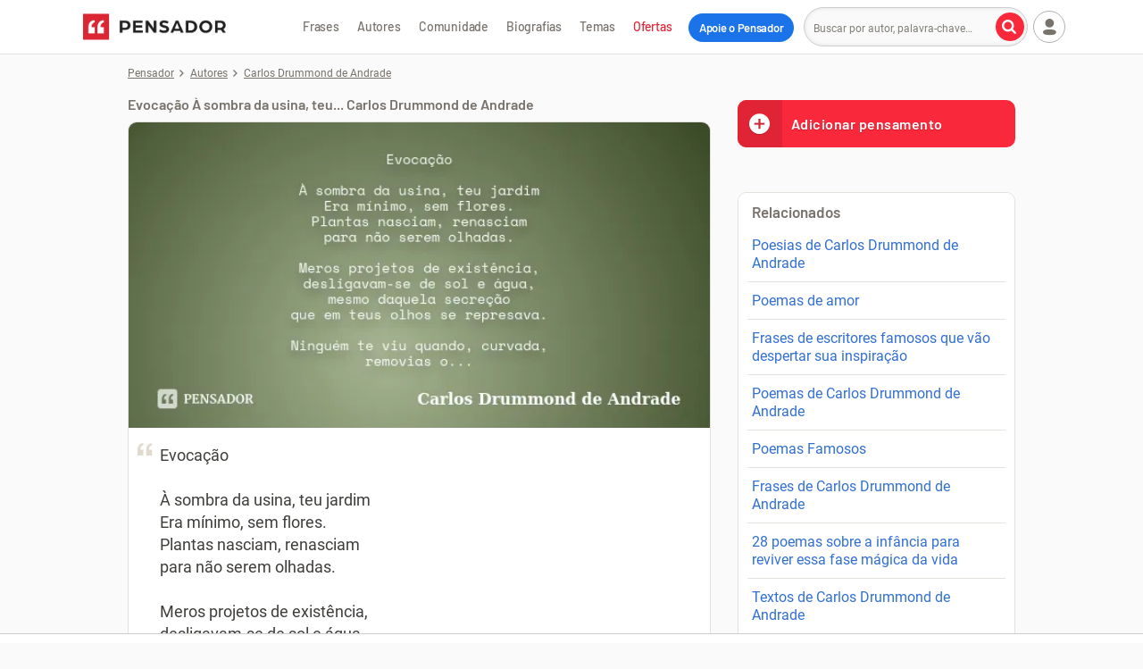

--- FILE ---
content_type: text/html; charset=UTF-8
request_url: https://www.pensador.com/frase/MTc3ODczOQ/
body_size: 50606
content:
<!DOCTYPE html><html lang="pt-br"><head><title>Evocação À sombra da usina, teu... Carlos Drummond de Andrade - Pensador</title><meta name="description" content="Evocação À sombra da usina, teu jardim Era mínimo, sem flores. Plantas nasciam, renasciam para não serem olhadas. Meros pr... Carlos Drummond de Andrade. Inserida por Binha2309"><meta name="keywords" content="evocação Carlos Drummond de Andrade"><meta name="viewport" content="width=device-width, initial-scale=1"><meta name="verify-v1" content="GP9/krPogUirLWiDJiEeGFrpxfV7Bs4AiNqR7W334oE="><meta property="fb:admins" content="806619650"><meta property="fb:app_id" content="110725355668331"><meta property="fb:pages" content="132542966764304"><meta name="msvalidate.01" content="3E8C69C37B0951A16A22DAFEEEF764C5"><meta http-equiv="Content-Type" content="text/html; charset=utf-8"><meta property="og:title" content="Carlos Drummond de Andrade"><meta property="og:url" content="https://www.pensador.com/frase/MTc3ODczOQ/"><meta property="og:image" content="https://cdn.pensador.com/img/frase/ca/rl/carlos_drummond_de_evocacao_a_sombra_da_usina_teu_jardi_lny456d.jpg"><meta property="og:image:height" content="315"><meta property="og:image:width" content="600"><meta property="og:site_name" content="Pensador"><meta property="og:description" content="Evocação  À sombra da usina, teu jardim Era mínimo, sem flores. Plantas nasciam, renasciam para não serem olhadas.  Meros projetos de existência, desligavam-se de sol e água, mesmo daquela secreção que em teus olhos se represava.  Ninguém te viu quando, curvada, removias o caracol da via estreita das formigas, nem sequer se ouviu teu chamado.  Pois chamaste (já era tarde) e a voz da usina amorteceu tua fuga para o sem-país e o sem tempo. Mas te recordo  e te alcanço viva, menina, a planejar tão cedo o jardim onde estás, eu sei, clausurada, sem que ninguém, ninguém te adivinhe."><meta property="og:type" content="article"><link rel="canonical" href="https://www.pensador.com/frase/MTc3ODczOQ/" /><meta name="twitter:card" content="photo"><meta name="twitter:site" content="@pensador"><link rel="preconnect" href="https://cdn.pensador.com"><link rel="preconnect" href="https://securepubads.g.doubleclick.net"><link rel="preload" as="image" href="https://cdn.pensador.com/img/frase/ca/rl/carlos_drummond_de_evocacao_a_sombra_da_usina_teu_jardi_lny456d.jpg"><link rel="preload" as="image" href="https://cdn.pensador.com/img/logo.png" imagesrcset="https://cdn.pensador.com/img/logo.png 1x, https://cdn.pensador.com/img/logo.svg 2x"><link rel="dns-prefetch" href="https://eu.7gra.us/"><link rel="preconnect" href="https://cdn.pensador.com" crossorigin="anonymous"><link rel="preload" href="/dist/fonts/roboto-v29-latin-regular-critical.4673b4537a84c7f7a130799aa6af329b.woff2" as="font" type="font/woff2" crossorigin="anonymous"><style>@charset "utf-8";@font-face{font-family:Roboto;font-style:normal;font-weight:400;font-display:swap;src:url(/dist/fonts/roboto-v29-latin-regular.160fbc69802809bdb0ef6942ba6bbb52.eot);src:local(""),url(/dist/fonts/roboto-v29-latin-regular-critical.4673b4537a84c7f7a130799aa6af329b.woff2) format("woff2"),url(/dist/fonts/roboto-v29-latin-regular.9b78ea3bc4f00e508f01331aa0733db8.woff) format("woff"),url(/dist/fonts/roboto-v29-latin-regular.69358f64aea6fd09499aacb2bae24f53.ttf) format("truetype")}@font-face{font-family:Barlow-fallback;size-adjust:96.7%;ascent-override:100%;src:local("Arial")}@font-face{font-family:pf;font-style:normal;font-weight:400;src:url(/dist/fonts/pf.52775aeedd143ea60fcd8a69b65b4fd9.eot);src:url(/dist/fonts/pf.52775aeedd143ea60fcd8a69b65b4fd9.eot) format("embedded-opentype"),url(/dist/fonts/pf.12d34885d4a20c6bc0cebc292223008b.woff2) format("woff2"),url(/dist/fonts/pf.fe618367c318dbe5730aa746e9906cec.woff) format("woff"),url(/dist/fonts/pf.18fd583c21060b31b7f6dfdd960788a8.ttf) format("truetype"),url(/dist/fonts/pf.3a3615432ccfb346c1084b2d9b9b0452.svg) format("svg")}.about-copy:before,.ad-wrapper .remove-ads:before,.add.add i.loading:before,.add.add i:before,.article-content .content-img .share-wrapper .donation-banner-wrapper .share-icon--close:before,.article-content .content-img .share-wrapper .share-icon--close:before,.article-content blockquote:before,.auth-buttons .user-menu .btn-login a button.auth-login:before,.auth-buttons button.auth-login:before,.auth-buttons button.auth-register:before,.authors-home--wrapper .see-all a .see-all-arrow:before,.breadcrumbs li:not(:last-child):before,.btn-load-more i:before,.btn-quote span:before,.btn-see-more span:before,.donation-banner-wrapper .article-content .content-img .share-wrapper .share-icon--close:before,.donation-banner-wrapper .icon-close:before,.donation-banner-wrapper .popup .close:before,.donation-banner-wrapper .show-btns .share-icon:before,.donations-widget-card .card-header .btn-close:before,.feedback-widget-curtain .sg-feedback__modal .btn-close:before,.footer-copyright .icon-company:before,.footer-social-links .icon-fb:before,.footer-social-links .icon-ig:before,.footer-social-links .icon-pin:before,.footer-social-links .icon-tiktok:before,.footer-social-links .icon-yt:before,.game-player .game-interactive-preloader .preloader-play-button .icon:before,.game-player .mobile-draggable-menu .icon:before,.header-menu-btn-wrapper .add-quote span:before,.icon-7graus:before,.icon-alert:before,.icon-arrow-right:before,.icon-at:before,.icon-bookmark-l:before,.icon-bookmark:before,.icon-camera:before,.icon-caret-down:before,.icon-check:before,.icon-close:before,.icon-collection:before,.icon-copy:before,.icon-desktop:before,.icon-dots:before,.icon-edit:before,.icon-facebook-round:before,.icon-facebook:before,.icon-feedback-happy:before,.icon-feedback-sad:before,.icon-heart-l:before,.icon-heart:before,.icon-heartb-l:before,.icon-heartb:before,.icon-house:before,.icon-image:before,.icon-info:before,.icon-instagram:before,.icon-label:before,.icon-link:before,.icon-lock:before,.icon-locker:before,.icon-magnifier:before,.icon-mail:before,.icon-menu:before,.icon-noise:before,.icon-pass-hide:before,.icon-pass-show:before,.icon-pencil:before,.icon-pensador:before,.icon-pix:before,.icon-play-game:before,.icon-plus-circle:before,.icon-plus:before,.icon-power:before,.icon-quote:before,.icon-report:before,.icon-settings:before,.icon-sg-social-facebook:before,.icon-sg-social-pinterest:before,.icon-sg-social-twitter:before,.icon-sg-social-whatsapp:before,.icon-share-arrow-l:before,.icon-share:before,.icon-speed:before,.icon-spinner:before,.icon-thumbup-l:before,.icon-thumbup:before,.icon-tiktok:before,.icon-trash-l:before,.icon-user--btn.copy-btn.copied i:before,.icon-user--btn.dots i:before,.icon-user--btn.editar i:before,.icon-user--btn.image i.icon-spinner:before,.icon-user--btn.image i:before,.icon-user-caret-down:before,.icon-user-plus:before,.icon-user:before,.icon-verified:before,.icon-whatsapp-filled:before,.icon-youtube:before,.input-wrap .placeholder-email:before,.input-wrap .placeholder-label:before,.input-wrap .placeholder-pass:before,.input-wrap .placeholder-quote:before,.input-wrap .placeholder-user:before,.input-wrap .user-menu .btn-login a .placeholder-user:before,.newsletter-widget .newsletter-title span:before,.no-facebook-warning span:before,.pensaReport span:before,.pix-generated-wrapper .go-back:before,.pix-generated-wrapper .header-processing-payment:before,.popup-collection .popup-close i:before,.popup .close:before,.popup .donation-banner-wrapper .close:before,.remove-ads-widget-card .card-header .btn-close:before,.remove.remove i.loading:before,.remove.remove i:before,.search-btn span:before,.sg-social .sg-facebook-btn span:before,.share-icon:before,.show-btns .donation-banner-wrapper .share-icon:before,.show-btns .share-icon:before,.sidebar .blog span.icon-desktop:before,.thought-card .frase:before,.updated-form-ui .form-wrapper .password-input-wrapper input[type=password]+.toggle-password:before,.updated-form-ui .form-wrapper .password-input-wrapper input[type=text]+.toggle-password:before,.user-menu .btn-login a .auth-buttons button.auth-login:before,.user-menu .btn-login a .icon-user:before,.user-menu .btn-login a .input-wrap .placeholder-user:before,.user-menu .btn-login a .login-button .user-icon:before,.user-menu .btn-login ul.dropped a.login span:before,.user-menu .login-button .btn-login a .user-icon:before,.user-menu .login-button .user-icon:before,.user-menu .user>span i:before,.warning.warning--green span:before,.yt-channel .yt-subscribe--button i:before,[class*=" icon-"],[class^=icon-],ul.dropped .user-menu .btn-login a.login span:before,ul.dropped a.collection span:before,ul.dropped a.login span:before,ul.dropped a.logout span:before,ul.dropped a.settings span:before,ul.dropped a.signup span:before{font:normal normal normal 14px/1 pf;font-size:inherit;text-decoration:none;text-transform:none;line-height:inherit;display:block;vertical-align:middle;min-width:1em;text-rendering:auto;-webkit-user-select:none;-moz-user-select:none;user-select:none;-webkit-font-smoothing:antialiased;-moz-osx-font-smoothing:grayscale}.icon-sg-social-facebook:before{content:"";display:block}.icon-sg-social-twitter:before{content:"";display:block}.icon-sg-social-whatsapp:before{content:"";display:block}.footer-social-links .icon-pin:before,.icon-sg-social-pinterest:before{content:"";display:block}.about-copy:before,.article-content blockquote:before,.icon-quote:before,.input-wrap .placeholder-quote:before,.thought-card .frase:before{content:"";display:block}.icon-image:before,.icon-user--btn.image i:before{content:"";display:block}.icon-magnifier:before,.search-btn span:before{content:"";display:block}.icon-menu:before{content:"";display:block}.icon-report:before,.pensaReport span:before{content:"";display:block}.icon-user-caret-down:before,.user-menu .user>span i:before{content:"";display:block}.auth-buttons .user-menu .btn-login a button.auth-login:before,.auth-buttons button.auth-login:before,.icon-user:before,.input-wrap .placeholder-user:before,.input-wrap .user-menu .btn-login a .placeholder-user:before,.user-menu .btn-login a .auth-buttons button.auth-login:before,.user-menu .btn-login a .icon-user:before,.user-menu .btn-login a .input-wrap .placeholder-user:before,.user-menu .btn-login ul.dropped a.login span:before,.user-menu .login-button .user-icon:before,ul.dropped .user-menu .btn-login a.login span:before,ul.dropped a.login span:before{content:"";display:block}.icon-share:before,.share-icon:before{content:""}.icon-dots:before,.icon-user--btn.dots i:before{content:"";display:block}.icon-edit:before,.icon-user--btn.editar i:before{content:"";display:block}.add.add i.loading:before,.icon-spinner:before,.icon-user--btn.image i.icon-spinner:before,.remove.remove i.loading:before{content:"";display:block}.icon-house:before{content:"";display:block}.auth-buttons button.auth-register:before,.icon-user-plus:before,ul.dropped a.signup span:before{content:"";display:block}.icon-collection:before{content:"";display:block}.icon-power:before,ul.dropped a.logout span:before{content:"";display:block}.icon-settings:before,ul.dropped a.settings span:before{content:"";display:block}.authors-home--wrapper .see-all a .see-all-arrow:before,.breadcrumbs li:not(:last-child):before,.btn-load-more i:before,.btn-see-more span:before,.game-player .mobile-draggable-menu .icon:before,.icon-arrow-right:before,.pix-generated-wrapper .go-back:before{content:"";display:block}.icon-pensador:before{content:"";display:block}.btn-quote span:before,.header-menu-btn-wrapper .add-quote span:before,.icon-plus-circle:before{content:"";display:block}.icon-desktop:before,.sidebar .blog span.icon-desktop:before{content:"";display:block}.footer-social-links .icon-fb:before,.icon-facebook:before,.sg-social .sg-facebook-btn span:before{content:"";display:block}.icon-at:before{content:"";display:block}.icon-locker:before,.input-wrap .placeholder-pass:before,.no-facebook-warning span:before{content:"";display:block}.ad-wrapper .remove-ads:before,.article-content .content-img .share-wrapper .share-icon--close:before,.donation-banner-wrapper .icon-close:before,.donations-widget-card .card-header .btn-close:before,.feedback-widget-curtain .sg-feedback__modal .btn-close:before,.icon-close:before,.popup-collection .popup-close i:before,.popup .close:before,.remove-ads-widget-card .card-header .btn-close:before,.show-btns .share-icon:before{content:"";display:block}.icon-info:before,.pix-generated-wrapper .header-processing-payment:before,.warning.warning--green span:before{content:"";display:block}.footer-social-links .icon-ig:before,.icon-instagram:before{content:"";display:block}.icon-mail:before,.input-wrap .placeholder-email:before,.newsletter-widget .newsletter-title span:before{content:"";display:block}.icon-plus:before{content:"";display:block}.icon-share:before,.share-icon:before{content:"";display:block}.icon-heart:before,ul.dropped a.collection span:before{content:"";display:block}.icon-heart-l:before{content:"";display:block}.icon-caret-down:before{content:"";display:block}.footer-social-links .icon-yt:before,.icon-youtube:before,.yt-channel .yt-subscribe--button i:before{content:"";display:block}.icon-feedback-happy:before{content:"";display:block}.icon-feedback-sad:before{content:"";display:block}.footer-copyright .icon-company:before,.icon-7graus:before{content:"";display:block}.icon-label:before,.input-wrap .placeholder-label:before{content:"";display:block}.icon-verified:before{content:"";display:block}.icon-copy:before{content:"";display:block}.icon-check:before,.icon-user--btn.copy-btn.copied i:before{content:"";display:block}.game-player .game-interactive-preloader .preloader-play-button .icon:before,.icon-play-game:before{content:"";display:block}.icon-whatsapp-filled:before{content:"";display:block}.footer-social-links .icon-tiktok:before,.icon-tiktok:before{content:"";display:block}.icon-alert:before{content:"";display:block}.icon-pass-show:before,.updated-form-ui .form-wrapper .password-input-wrapper input[type=password]+.toggle-password:before{content:"";display:block}.icon-lock:before{content:"";display:block}.icon-pass-hide:before,.updated-form-ui .form-wrapper .password-input-wrapper input[type=text]+.toggle-password:before{content:"";display:block}.icon-facebook-round:before{content:"";display:block}.icon-noise:before{content:"";display:block}.icon-pix:before{content:"";display:block}.icon-speed:before{content:"";display:block}.icon-thumbup:before{content:"";display:block}.icon-thumbup-l:before{content:"";display:block}.icon-trash-l:before{content:"";display:block}.icon-share-arrow-l:before{content:"";display:block}.add.add i:before,.icon-bookmark-l:before{content:"";display:block}.icon-bookmark:before,.remove.remove i:before{content:"";display:block}.icon-heartb-l:before{content:"";display:block}.icon-heartb:before{content:"";display:block}.icon-pencil:before{content:"";display:block}.icon-camera:before{content:"";display:block}.icon-link:before{content:"";display:block}.container{margin-right:auto;margin-left:auto;padding-left:10px;padding-right:10px;clear:both}.container:after,.container:before{content:"";display:table}.container:after{clear:both}@media(min-width:769px){.container{width:100%;max-width:100%;padding-left:15px;padding-right:15px}}@media(min-width:1024px){.container{width:1024px}}.row{margin-left:-10px;margin-right:-10px;clear:both}.row:after,.row:before{content:"";display:table}.row:after{clear:both}@media(min-width:769px){.row{margin-left:-15px;margin-right:-15px}}.col-lg-10,.col-md-8,.col-md-12,.col-sm-4,.col-sm-6,.col-sm-8,.col-xs-3,.col-xs-4,.col-xs-7,.col-xs-8,.col-xs-11,.col-xs-12{position:relative;min-height:1px;padding-left:10px;padding-right:10px}@media(min-width:769px){.col-lg-10,.col-md-8,.col-md-12,.col-sm-4,.col-sm-6,.col-sm-8,.col-xs-3,.col-xs-4,.col-xs-7,.col-xs-8,.col-xs-11,.col-xs-12{padding-left:15px;padding-right:15px}}.col-xs-3,.col-xs-7,.col-xs-12{float:left}.col-xs-12{width:100%}.col-xs-7{width:58.33333333%}.col-xs-3{width:25%}.col-xs-offset-3{margin-left:25%}@media(min-width:769px){.col-sm-4,.col-sm-6,.col-sm-8{float:left}.col-sm-8{width:66.66666667%}.col-sm-6{width:50%}.col-sm-4{width:33.33333333%}}@media(min-width:1024px){.col-md-8,.col-md-12{float:left}.col-md-12{width:100%}.col-md-8{width:66.66666667%}}*,:after,:before{box-sizing:border-box}.clearfix{*zoom:1}.clearfix:after,.clearfix:before{display:table;line-height:0;content:""}.clearfix:after{clear:both}html{line-height:1.15;-webkit-text-size-adjust:100%}body{margin:0}main{display:block}h1{font-size:2em;margin:.67em 0}hr{box-sizing:content-box;height:0;overflow:visible}pre{font-family:monospace,monospace;font-size:1em}a{background-color:transparent}abbr[title]{border-bottom:none;text-decoration:underline;-webkit-text-decoration:underline dotted;text-decoration:underline dotted}b,strong{font-weight:bolder}code,kbd,samp{font-family:monospace,monospace;font-size:1em}small{font-size:80%}sub,sup{font-size:75%;line-height:0;position:relative;vertical-align:baseline}sub{bottom:-.25em}sup{top:-.5em}img{border-style:none}button,input,optgroup,select,textarea{font-family:inherit;font-size:100%;line-height:1.15;margin:0}button,input{overflow:visible}button,select{text-transform:none}[type=button],[type=reset],[type=submit],button{-webkit-appearance:button}[type=button]::-moz-focus-inner,[type=reset]::-moz-focus-inner,[type=submit]::-moz-focus-inner,button::-moz-focus-inner{border-style:none;padding:0}[type=button]:-moz-focusring,[type=reset]:-moz-focusring,[type=submit]:-moz-focusring,button:-moz-focusring{outline:1px dotted ButtonText}fieldset{padding:0;margin:0;border:0}legend{box-sizing:border-box;color:inherit;display:table;max-width:100%;padding:0;white-space:normal}progress{vertical-align:baseline}textarea{overflow:auto}[type=checkbox],[type=radio]{box-sizing:border-box;padding:0}[type=number]::-webkit-inner-spin-button,[type=number]::-webkit-outer-spin-button{height:auto}[type=search]{-webkit-appearance:textfield;outline-offset:-2px}[type=search]::-webkit-search-decoration{-webkit-appearance:none}::-webkit-file-upload-button{-webkit-appearance:button;font:inherit}details{display:block}summary{display:list-item}[hidden],template{display:none}body{font-family:Roboto,-apple-system,BlinkMacSystemFont,Segoe UI,Helvetica Neue,Arial,sans-serif,Apple Color Emoji,Segoe UI Emoji,Segoe UI Symbol;font-size:16px;line-height:1.4;color:#403e3b;position:relative;background:#fafafa;padding-top:85px}body.y-hidden{overflow-y:hidden}@media(min-width:1024px){body{padding-top:60px}}body:has(.top-mobile-ad-banner){padding-top:0}img{max-width:100%;height:auto;line-height:1.2;background:#f5f2ed}.h1,.h2,.h3,.h4,.h5,h1,h2,h3,h4,h5{font-family:Barlow,Barlow-fallback,-apple-system,BlinkMacSystemFont,Segoe UI,Helvetica Neue,Arial,sans-serif,Apple Color Emoji,Segoe UI Emoji,Segoe UI Symbol;font-weight:700;color:#403e3b;-webkit-font-smoothing:antialiased;padding:.9375rem 0;display:block;clear:both}@media(min-width:769px){.h1,.h2,.h3,.h4,.h5,h1,h2,h3,h4,h5{padding:1.5625rem 0 1.25rem}}.h1,h1{font-size:1.875rem;word-wrap:break-word}.h2,h2{font-size:1.625rem}.h3,h3{font-size:1.375rem}.h4,h4{font-size:1.125rem}.h5,h5{font-size:1rem}a{color:#316fd3;text-decoration:none}.p,p{margin:0;padding:.5em 0}.p.small,p.small{font-size:.875rem}button,input,keygen,select,textarea{font-family:Roboto,-apple-system,BlinkMacSystemFont,Segoe UI,Helvetica Neue,Arial,sans-serif,Apple Color Emoji,Segoe UI Emoji,Segoe UI Symbol}input:not([type=checkbox]),textarea{border:1px solid #ccc;padding:0 10px;font-size:1em;color:#78726c;-webkit-appearance:none;-moz-appearance:none;appearance:none}input:not([type=checkbox])::-webkit-input-placeholder,textarea::-webkit-input-placeholder{font-size:.75rem}input:not([type=checkbox]):-moz-placeholder,input:not([type=checkbox])::-moz-placeholder,textarea:-moz-placeholder,textarea::-moz-placeholder{font-size:.75rem}input:not([type=checkbox]):-ms-input-placeholder,textarea:-ms-input-placeholder{font-size:.75rem}textarea{padding:12px 10px}button,input,textarea{border-radius:4px}button,input:not([type=checkbox]){height:36px;line-height:36px}button.btn,button.txt,input:not([type=checkbox]).btn,input:not([type=checkbox]).txt{display:inline-block}button,button.btn,input.btn{font-weight:700;text-align:center;white-space:nowrap;vertical-align:middle;border:1px solid transparent;line-height:1;padding:0 10px;outline:none}.sidebar{font-size:0}select{position:relative;width:100%;max-width:500px;background-color:#fff;border:1px solid #c2bbb3;font-family:inherit;font-size:1rem;line-height:normal;height:46px;padding:0 40px 0 14px;color:#403e3b;border-radius:10px;margin:0;box-sizing:border-box;-webkit-appearance:none;-moz-appearance:none;background-image:linear-gradient(45deg,transparent 50%,grey 0),linear-gradient(135deg,grey 50%,transparent 0);background-position:calc(100% - 20px) 50%,calc(100% - 15px) 50%;background-size:5px 5px,5px 5px;background-repeat:no-repeat}@media screen and (min-width:769px){.flex-container{display:flex}}.btn{position:relative;display:inline-block;width:auto;color:#737373;font-size:.875rem;line-height:1;border:1px solid #cdc8c1;border-radius:4px;background:#fff;padding:8px 10px;text-align:center;transition:all .15s ease-in-out}.btn:hover{color:#403e3b;cursor:pointer;border-color:#887c6d}.btn:hover,.btn:hover *{text-decoration:none}.btn-see-more{padding-right:0}.btn-see-more span{position:relative;padding-right:20px}.btn-see-more span:before{position:absolute;font-size:.5625rem;top:50%;transform:translateY(-50%);left:auto;right:5px}.btn-see-more:hover span:before{right:4px}.btn-quote{display:inline-block;width:100%;background:#fa283b;color:#fff;text-shadow:0 1px 1px rgba(0,0,0,.2);font-size:1rem;font-family:Barlow,Barlow-fallback,-apple-system,BlinkMacSystemFont,Segoe UI,Helvetica Neue,Arial,sans-serif,Apple Color Emoji,Segoe UI Emoji,Segoe UI Symbol;font-weight:700;-webkit-font-smoothing:antialiased;letter-spacing:.5px;line-height:1.2;padding:20px 10px;margin:0;border:none;text-align:center;overflow:hidden}.btn-quote:active,.btn-quote:focus,.btn-quote:hover{color:#fff;background:#e12435;text-decoration:none}.btn-quote span{display:inline-block}.btn-quote span:before{position:relative;top:50%;transform:translateY(-50%)}.btn-quote--sidebar{border-radius:10px;margin:10px 0;text-align:left;padding:17px 10px 17px 60px}.btn-quote--sidebar span{position:absolute;width:50px;height:100%;left:0;top:0;font-size:26px;background:#e12435;line-height:2;text-align:center}.btn-quote--sidebar.hide{display:none}.notice .btn{max-width:330px}.btn-load-more{font-family:Barlow,Barlow-fallback,-apple-system,BlinkMacSystemFont,Segoe UI,Helvetica Neue,Arial,sans-serif,Apple Color Emoji,Segoe UI Emoji,Segoe UI Symbol;border:1px solid #fa283b;background:#fa283b;color:#fff;display:block;margin:0 auto 30px;padding:10px 70px;height:auto;text-shadow:0 1px 1px rgba(0,0,0,.2);-webkit-font-smoothing:antialiased}.btn-load-more i{display:inline-block;font-size:.625rem;transform:rotate(90deg);margin-left:5px;color:#fff}.btn-load-more:active,.btn-load-more:focus,.btn-load-more:hover{border:1px solid #e12435;background:#e12435}button.btn-danger,input.btn-danger{border:1px solid #78726c;background:#fff;color:#403e3b}button.btn-danger:hover,button.btn-submit,input.btn-danger:hover,input.btn-submit{border:1px solid #fa283b;background:#fa283b;color:#fff}button.btn-submit:hover,input.btn-submit:hover{border:1px solid #e12435;background:#e12435;color:#fff}.btn-cta{display:block;text-align:center;color:#403e3b;font-weight:700;-webkit-font-smoothing:antialiased;border:2px solid #78726c;background:#fff;border-radius:100px;padding:10px;margin:0;font-size:1.125rem;line-height:1.3;-webkit-appearance:button;cursor:pointer;transition:all .2s ease-in-out}.btn-cta:hover{border-color:#403e3b;color:#000}.btn-cta.btn-remove-ads.hidden{opacity:0;transition:opacity .5s ease-in-out;pointer-events:none;display:none}.btn-cta .icon{position:relative;display:inline-block;font-size:1rem;line-height:0;color:#4c4c4c}.btn-cta--orange{border:2px solid #cd901d;background:#f0ab2a;color:#242424}.btn-cta--orange .icon{color:#4f3910}.btn-cta.btn-cta--gray{border:1px solid #c6c6c6;font-size:.875rem;color:#676767}.btn-cta.btn-cta--gray .icon-caretup{transform:rotate(90deg);font-size:.625rem;margin-left:5px;color:#78726c}.btn-cta.btn-cta--gray:hover .icon-caretup{color:#403e3b}.btn-cta.btn-cta--contribution-header,.btn-cta.btn-cta--remove-ads-header{position:relative;outline:none;color:#fff;background-color:#1a73e8;border:none;padding:8px 10px;margin-left:8px;font-family:Barlow,Barlow-fallback,-apple-system,BlinkMacSystemFont,Segoe UI,Helvetica Neue,Arial,sans-serif,Apple Color Emoji,Segoe UI Emoji,Segoe UI Symbol;font-weight:700;-webkit-font-smoothing:antialiased;letter-spacing:-.3px;font-size:.8125rem}@media(min-width:1129px){.btn-cta.btn-cta--contribution-header,.btn-cta.btn-cta--remove-ads-header{padding:8px 12px;top:1px}}.btn-cta.btn-cta--contribution-header:hover,.btn-cta.btn-cta--remove-ads-header:hover{color:#fff;background-color:#0950ac;text-decoration:none}.btn-cta.btn-cta--contribution-header--mobile,.btn-cta.btn-cta--remove-ads-header--mobile{display:inline-block;flex-shrink:0;position:relative;background-color:#1a73e8;border:0;color:#fff;font-family:Barlow,Barlow-fallback,-apple-system,BlinkMacSystemFont,Segoe UI,Helvetica Neue,Arial,sans-serif,Apple Color Emoji,Segoe UI Emoji,Segoe UI Symbol;font-weight:700;-webkit-font-smoothing:antialiased;padding:10px 7px;transition:all .15s ease-in-out;font-size:.75rem;letter-spacing:-.3px}@media(min-width:360px){.btn-cta.btn-cta--contribution-header--mobile,.btn-cta.btn-cta--remove-ads-header--mobile{font-size:.8125rem}}@media(min-width:375px){.btn-cta.btn-cta--contribution-header--mobile,.btn-cta.btn-cta--remove-ads-header--mobile{padding:10px}}@media(min-width:1024px){.btn-cta.btn-cta--contribution-header--mobile,.btn-cta.btn-cta--remove-ads-header--mobile{display:none}}.btn-cta.btn-cta--contribution-header--mobile:hover,.btn-cta.btn-cta--remove-ads-header--mobile:hover{background-color:#0950ac;text-decoration:none}.btn-cta.btn-cta--contribution-footer,.btn-cta.btn-cta--remove-ads-footer{display:inline-flex;align-items:center;outline:2px solid #e12435;border:unset;outline-offset:2px;text-decoration:none;font-family:Barlow,Barlow-fallback,-apple-system,BlinkMacSystemFont,Segoe UI,Helvetica Neue,Arial,sans-serif,Apple Color Emoji,Segoe UI Emoji,Segoe UI Symbol;font-weight:700;padding:8px 32px;-webkit-font-smoothing:auto;font-size:1rem}@media(min-width:769px){.btn-cta.btn-cta--contribution-footer,.btn-cta.btn-cta--remove-ads-footer{font-size:.875rem}}.btn-cta.btn-cta--contribution-footer:hover,.btn-cta.btn-cta--remove-ads-footer:hover{color:#121212;outline-width:4px;outline-offset:0;transition:outline-width .2s ease-in-out;text-decoration:underline}.btn-cta.btn-cta--remove-ads{text-transform:uppercase;display:inline-block;padding:10px 30px;text-decoration:none}.btn-cta.btn-cta--remove-ads:hover{text-decoration:underline}.btn-cta--wrapper{position:relative;display:inline-block;margin-top:20px;text-decoration:none}.title{color:#403e3b;font-family:Barlow,Barlow-fallback,-apple-system,BlinkMacSystemFont,Segoe UI,Helvetica Neue,Arial,sans-serif,Apple Color Emoji,Segoe UI Emoji,Segoe UI Symbol;font-weight:700;-webkit-font-smoothing:antialiased;margin:0;padding:0;line-height:1.1}.title--h2{font-size:1.375rem}@media(min-width:769px){.title--h2{font-size:1.625rem}}.title--h3{font-size:1.125rem}.sg-social,.sg-social>div{display:inline-block;float:left}.sg-social>div:not(:first-of-type){margin-left:10px}.sg-social button{border:none}.sg-social .sg-icon-only{border:0;border-radius:36px;overflow:hidden;margin:0;padding:0;color:#fff;background:#c2bbb3;width:32px;height:32px}@media(min-width:769px){.sg-social .sg-icon-only{width:22px;height:22px}}.sg-social .sg-whatsapp-btn{font-size:22px}@media(min-width:769px){.sg-social .sg-whatsapp-btn{font-size:14px}}.sg-social .sg-whatsapp-btn:hover{background:#25d366}.sg-social .sg-facebook-btn{background:none;color:#c2bbb3;font-size:32px}@media(min-width:769px){.sg-social .sg-facebook-btn{font-size:22px}}.sg-social .sg-facebook-btn:hover{color:#1877f2}.sg-social .sg-twitter-btn{font-size:17px}@media(min-width:769px){.sg-social .sg-twitter-btn{font-size:11px}}.sg-social .sg-twitter-btn:hover{background:#00abf0}.sg-social .sg-pinterest-btn{background:none;color:#c2bbb3;font-size:32px}@media(min-width:769px){.sg-social .sg-pinterest-btn{font-size:22px}}.sg-social .sg-pinterest-btn:hover{color:#e60019}.share-wrapper{position:relative;display:inline-block;width:100%;padding:0;font-size:.75rem}.share-wrapper.active .sg-whatsapp-btn{background:#25d366}.share-wrapper.active .sg-facebook-btn{color:#1877f2}.share-wrapper.active .sg-twitter-btn{background:#00abf0}.share-wrapper.active .sg-pinterest-btn{color:#e60019}@media(min-width:769px){.share-wrapper--force-collapse .share-icon{display:inline-block;width:32px;height:32px}.share-wrapper--force-collapse .sg-social{position:relative;top:3px}.share-wrapper--force-collapse:not(.show-btns) .sg-social{display:none!important}}.show-btns{z-index:2;background:linear-gradient(90deg,#fff 65.72%,hsla(0,0%,100%,0))}.show-btns .share-icon{border:1px solid #e4e1dd}@media(min-width:0)and (max-width:768px){.show-btns .sg-whatsapp-btn{background:#25d366}.show-btns .sg-facebook-btn{color:#1877f2}.show-btns .sg-twitter-btn{background:#00abf0}.show-btns .sg-pinterest-btn{color:#e60019}}.share-icon{position:relative;display:inline-block;float:left;border-radius:36px;color:#c2bbb3;text-align:center;background:#fff;border:1px solid #fff;width:36px;height:36px;margin:2px}@media(min-width:769px){.share-icon{display:none}}.share-icon:before{position:relative;font-size:1.125rem;top:50%;transform:translateY(-50%)}.share-icon:hover{color:#78726c;background:#f5f2ed;border:1px solid #e4e1dd}.total-shares{position:relative;display:inline-block;color:#78726c;padding:14px 10px;font-size:.75rem}@media(min-width:769px){.total-shares{padding:10px}}.total-shares--mobile{position:absolute;padding:0;left:40px;top:50%;transform:translateY(-50%)}.total-shares--mobile span{display:none}@media(min-width:769px){.total-shares--mobile{display:none}}.iconbar .sg-social{display:none;float:left;padding:4px 0 4px 8px}@media(min-width:769px){.iconbar .sg-social{display:inline-block;padding:4px 0 4px 10px}}.iconbar .show-btns .sg-social,.sg-social-page{display:inline-block}.sg-social-page{position:absolute;left:auto;right:0;top:0}@media(min-width:769px){.sg-social-page{margin:5px 0}}.sg-social-page--block{position:relative;width:100%}.sg-social-page .sg-icon-only{width:32px;height:32px}@media(min-width:769px){.sg-social-page .sg-icon-only{width:26px;height:26px}}.sg-social-page .sg-facebook-btn{background:#fff;color:#1877f2;font-size:32px}@media(min-width:769px){.sg-social-page .sg-facebook-btn{font-size:26px}}.sg-social-page .sg-pinterest-btn{background:#fff;color:#e60019;font-size:32px}@media(min-width:769px){.sg-social-page .sg-pinterest-btn{font-size:26px}}.sg-social-page .sg-whatsapp-btn{background:#25d366;font-size:20px}@media(min-width:769px){.sg-social-page .sg-whatsapp-btn{font-size:17px}}.sg-social-page .sg-twitter-btn{background:#00abf0;font-size:16px}@media(min-width:769px){.sg-social-page .sg-twitter-btn{font-size:13px}}@media(min-width:412px){.article-header .author-article+.sg-social-page{position:absolute;display:inline-block;width:auto;top:auto;left:auto;right:0;bottom:0}}.article-footer .sg-social-page{margin-top:9px}@media(min-width:0)and (max-width:500px){.article-footer .sg-social-page{position:relative;float:none;margin-top:30px}}.search-wrapper{display:none;position:relative;height:60px;float:left;margin-left:0}@media(min-width:1024px){.search-wrapper{display:inline-block;margin-left:5px}}.search-wrapper .search{top:50%;transform:translateY(-50%);min-width:230px}.search{position:relative;display:inline-block;width:100%}.search input.input-field{color:#403e3b;background:#fafafa;border-radius:100px;-webkit-font-smoothing:antialiased;height:44px;width:100%;box-shadow:inset 0 0 5px rgba(0,0,0,.1);font-size:1rem;padding:0 5px;transition:all .15s ease-in-out}.search input.input-field::-webkit-input-placeholder{font-size:1rem}.search input.input-field:-moz-placeholder,.search input.input-field::-moz-placeholder{font-size:1rem}.search input.input-field:-ms-input-placeholder{font-size:1rem}.search input.input-field:active,.search input.input-field:focus{box-shadow:0 0 0 1px #fa283b;border-color:#fa283b}@media(min-width:1024px){.search input.input-field{padding:0 38px 0 10px;font-size:1rem}.search input.input-field::-webkit-input-placeholder{font-size:12px}.search input.input-field:-moz-placeholder,.search input.input-field::-moz-placeholder{font-size:12px}.search input.input-field:-ms-input-placeholder{font-size:12px}}.search .search-btn{position:absolute;top:50%;transform:translateY(-50%);left:calc(100% - 36px)}.search-btn{border-radius:100px;border:1px solid #b1aeaa;background-color:#fff;width:36px;height:36px;font-size:1rem}@media(min-width:1024px){.search-btn{border:0;background:#fa283b;font-size:1rem;width:32px;height:32px}}.search-btn:hover{background:#e12435;color:#fff}.search-btn span{position:relative;color:#7b756e;left:-1px}@media(min-width:1024px){.search-btn span{color:#fff;left:-3px}}.search-btn.search-btn--home{background:#fa283b;border:0}.search-btn.search-btn--home span{color:#fff}.home .search-mobile-wrapper{display:none}.search-mobile-wrapper{width:36px;left:auto;text-align:right;z-index:1;right:5px;height:44px}@media(min-width:1024px){.search-mobile-wrapper{display:none}}.search-mobile-wrapper.expanded{z-index:10}.search-mobile-wrapper.expanded .search-mobile-form{position:absolute;top:2px;right:1px;left:0;margin-right:5px}.search-mobile-wrapper.expanded input.input-field{opacity:1;z-index:10;padding-left:15px;padding-right:45px;width:calc(100% - 50px)}.search-mobile-wrapper.expanded input.input-field:active,.search-mobile-wrapper.expanded input.input-field:focus{border-color:#e12435;box-shadow:0 0 0 1px #fa283b}.search-mobile-wrapper.expanded .search-btn{z-index:20;right:3px}.search-mobile-wrapper form{position:relative;min-width:36px;height:44px}.search-mobile-wrapper input{position:relative;border:1px solid transparent;cursor:text;line-height:inherit;height:44px;width:36px;border-radius:100px;background:#fff;opacity:0;font-size:1rem;color:#403e3b;z-index:20;padding:0}.search-mobile-wrapper input::-webkit-input-placeholder{font-size:1rem}.search-mobile-wrapper input:-moz-placeholder,.search-mobile-wrapper input::-moz-placeholder{font-size:1rem}.search-mobile-wrapper input:-ms-input-placeholder{font-size:1rem}.search-mobile-wrapper .search-btn{z-index:10;position:absolute;top:50%;left:auto;right:0;transform:translateY(-50%)}.list-boxed{position:relative;border:1px solid #e4e1dd;border-radius:10px;margin:0 0 30px;padding:0;background:#fff;overflow:hidden;display:flex;flex-wrap:wrap;align-items:stretch}.list-boxed .list-item{list-style:none;position:relative;display:inline-block;margin:0;padding:0;width:100%}.list-boxed .list-item:not(:last-child):after{content:"";position:absolute;height:1px;background:#e4e1dd;top:100%;bottom:0;left:10px;width:calc(100% - 20px);z-index:1}.list-boxed .list-item a{display:inline-block;font-size:1rem;width:100%;margin:0;padding:12px 15px 10px;background:#fff;line-height:1.3;transition:all .15s ease-in-out}.list-boxed .list-item a:hover{background:#fbfaf8}@media(min-width:500px){.list-boxed .col-2{width:50%}}@media(min-width:500px){.list-boxed .col-3{width:33.3333333333%}}.list-boxed+.title{padding-top:0}.list-boxed--title-bg .subtitle-bg,.list-boxed--title-bg .title-bg{display:inline-block;width:100%;margin:0}.list-boxed--title-bg .title-bg{padding:10px 15px 8px;font-size:1.125rem;font-family:Barlow,Barlow-fallback,-apple-system,BlinkMacSystemFont,Segoe UI,Helvetica Neue,Arial,sans-serif,Apple Color Emoji,Segoe UI Emoji,Segoe UI Symbol;font-weight:700;-webkit-font-smoothing:antialiased}.list-boxed--title-bg .title-bg a{color:inherit;text-decoration:none}.list-boxed--title-bg .title-bg:hover a{color:inherit;background:none;text-decoration:underline}.list-boxed--title-bg .subtitle-bg{display:block;font-size:.75rem;margin-top:-5px;padding:0 15px 10px}.list-boxed--title-bg .btn-see-more{position:absolute;list-style:none;top:5px;right:5px;width:auto;z-index:3}.title-bg-wrap{position:relative;background:#f5f2ed;margin-bottom:-1px;z-index:2;width:100%}.title-bg-wrap.bg-gray{background:#ededed}.title-bg-wrap.bg-gray .title-bg{font-size:1rem}.title-bg-wrap.bg-white{background:#fff}.title-bg-wrap.bg-white .title-bg{font-size:1.0625rem;color:#78726c;padding:10px 15px 5px}.thumb-article--wrap{display:flex;flex-wrap:wrap;justify-content:space-between;margin:0;padding:0}.thumb-article{list-style:none;margin:0 0 20px;padding:0;background:#fff;border:1px solid #e4e1dd;border-radius:10px;overflow:hidden}.thumb-article:hover{border-color:#c2bbb3}.thumb-article:hover a{color:#272522}.thumb-article:hover img{opacity:.9;transform:scale(1.05)}.thumb-article:hover .thumb-title{text-decoration:underline}.thumb-article .thumb-title{position:relative;background:#fff;display:inline-block;line-height:1.25;z-index:1;padding:7px}@media(min-width:769px){.thumb-article .thumb-title{padding:7px 10px}}.thumb-article a{display:inline-block;width:100%;line-height:1.3;color:#403e3b;font-size:.9375rem}.thumb-article img{transition:all .15s ease-in-out;float:left;width:100%;font-size:14px;color:#78726c}.btn+.thumb-article--wrap{margin-top:25px}.thought-card{position:relative;display:inline-block;width:100%;line-height:1;background:#fff;border:1px solid #e4e1dd;border-radius:10px;margin:0;padding:0;overflow:hidden}.thought-card .thought-img{width:100%}.thought-card .frase,.thought-card img{display:inline-block;width:100%}.thought-card .frase{position:relative;padding:15px 20px 5px 35px;font-size:1.125rem;line-height:1.4}.thought-card .frase.fr-small{font-size:1rem}.thought-card .frase:before{position:absolute;color:#e1dbcf;font-size:1rem;left:10px;top:10px}.thought-card .thought-source-wrapper{display:flex;align-items:baseline;flex-wrap:wrap;line-height:1.4;margin-top:2px;width:calc(100% + 20px)}@media(min-width:769px){.thought-card .thought-source-wrapper{width:calc(100% + 10px)}}.thought-card .thought-source-wrapper .thought-info-clipped{white-space:nowrap;max-width:calc(100% - 50px);overflow:hidden;position:relative}.thought-card .thought-source-wrapper .thought-info-clipped:after{content:"";background:linear-gradient(90deg,hsla(0,0%,100%,0),#fff);position:absolute;right:0;bottom:0;height:100%;width:20px}.thought-card .thought-source-wrapper .thought-info-clipped~.thought-note{display:none}.thought-card .thought-source-wrapper .thought-info-unclipped{white-space:normal;width:100%;max-width:100%}.thought-card .thought-source-wrapper .thought-info-unclipped:after{height:0;width:0;background:none}.thought-card .thought-source-wrapper .thought-info-unclipped~.thought-note{display:block}.thought-card .thought-source-wrapper .thought-source-cliptext-btn{display:inline-block;font-weight:700;cursor:pointer;margin-left:5px}.thought-card .thought-source-wrapper .thought-source-cliptext-btn.active{margin-left:auto}.thought-card .thought-source-wrapper .thought-source-cliptext-btn:hover{text-decoration:underline}.thought-card .autor{display:inline-block;width:100%;font-size:.75rem;padding:10px 30px 20px 35px;color:#78726c;line-height:1.3}@media(min-width:769px){.thought-card .autor{padding-right:20px}}.thought-card .autor.half{padding-bottom:10px}@media(min-width:500px){.thought-card .autor.half{width:70%;padding-bottom:20px}}.thought-card .autor+.info-bar{padding:0 0 20px 35px}@media(min-width:500px){.thought-card .autor+.info-bar{text-align:right;width:30%;padding:5px 10px}}.thought-card .autor .pensaNota{padding:2px 0 0}.thought-card .author-name{font-size:.875rem}.thought-card .pensaNota{display:inline-block;width:100%;font-size:.75rem;padding:0 20px 20px 35px;color:#78726c;line-height:1.3}.thought-card .iconbar{position:relative;display:inline-block;font-size:0;width:100%;border-top:1px solid #e4e1dd;min-height:33px}.thought-card.wimage{clear:both;padding:0;display:table}.thought-card.wimage:after,.thought-card.wimage:before{content:"";display:table}.thought-card.wimage:after{clear:both}.thought-card.wimage .content,.thought-card.wimage .thought-img{width:50%;display:inline-block;vertical-align:top}.thought-card.wimage .content{position:relative;padding:10px 15px 45px}.thought-card.wimage p.fr,.thought-card.wimage p.fr0{font-size:1rem;padding:0}.thought-card.wimage p.fr0:before,.thought-card.wimage p.fr:before{display:none}.thought-card.wimage p.fr-small{font-size:.875rem}.thought-card.wimage p.fr+.autor{width:100%}.thought-card.wimage p.fr+.autor+.info-bar{width:100%;text-align:left;padding:5px 0 0}.thought-card.wimage .thought-source-wrapper{width:100%}.thought-card.wimage .autor{margin-bottom:0;padding:10px 0 0}.thought-card.wimage .author-name{font-size:.75rem}@media(min-width:769px){.thought-card.wimage .iconbar{position:absolute;margin:0;bottom:0;left:0;right:0;padding-left:5px}}@media(max-width:768px){.thought-card.wimage{display:block}.thought-card.wimage .content,.thought-card.wimage .thought-img{width:auto;display:block}.thought-card.wimage .content{padding:0}.thought-card.wimage .content .autor,.thought-card.wimage .content p{display:none}.thought-card.wimage .iconbar{position:relative;padding:0 10px 0 0;margin:0}}.icon-bar--user-wrapper{position:absolute;top:50%;transform:translateY(-50%);left:auto;right:0;z-index:1}.add,.icon-user--btn,.remove{display:inline-block;float:left}.add i,.icon-user--btn i,.remove i{position:absolute;display:inline-block;left:50%;line-height:0;top:50%;transform:translate(-50%,-50%);color:#c2bbb3}.add i.loading,.icon-user--btn i.loading,.remove i.loading{animation:spin 4s linear infinite}.add a,.icon-user--btn a,.remove a{position:relative;display:inline-block;font-family:Roboto,-apple-system,BlinkMacSystemFont,Segoe UI,Helvetica Neue,Arial,sans-serif,Apple Color Emoji,Segoe UI Emoji,Segoe UI Symbol;color:#78726c;font-size:.75rem;min-width:32px;min-height:32px}.add a:before,.icon-user--btn a:before,.remove a:before{position:absolute;top:50%;transform:translateY(-50%);left:0;color:#c2bbb3}.add a:active,.add a:focus,.add a:hover,.icon-user--btn a:active,.icon-user--btn a:focus,.icon-user--btn a:hover,.remove a:active,.remove a:focus,.remove a:hover{color:#403e3b;text-decoration:none}.add a:active:before,.add a:active i,.add a:focus:before,.add a:focus i,.add a:hover:before,.add a:hover i,.icon-user--btn a:active:before,.icon-user--btn a:active i,.icon-user--btn a:focus:before,.icon-user--btn a:focus i,.icon-user--btn a:hover:before,.icon-user--btn a:hover i,.remove a:active:before,.remove a:active i,.remove a:focus:before,.remove a:focus i,.remove a:hover:before,.remove a:hover i{color:#78726c}.add.add:active:before,.add.add:active i,.icon-user--btn.add:active:before,.icon-user--btn.add:active i,.remove.add:active:before,.remove.add:active i{color:#c2bbb3}.add.remove i,.icon-user--btn.remove i,.remove.remove i{color:#e1747e}.add.remove a:active:before,.add.remove a:active i,.add.remove a:focus:before,.add.remove a:focus i,.add.remove a:hover:before,.add.remove a:hover i,.icon-user--btn.remove a:active:before,.icon-user--btn.remove a:active i,.icon-user--btn.remove a:focus:before,.icon-user--btn.remove a:focus i,.icon-user--btn.remove a:hover:before,.icon-user--btn.remove a:hover i,.remove.remove a:active:before,.remove.remove a:active i,.remove.remove a:focus:before,.remove.remove a:focus i,.remove.remove a:hover:before,.remove.remove a:hover i{color:#fa283b}.add.add i,.add.remove i,.icon-user--btn.add i,.icon-user--btn.remove i,.remove.add i,.remove.remove i{font-size:18px}.add.add i.loading,.add.remove i.loading,.icon-user--btn.add i.loading,.icon-user--btn.remove i.loading,.remove.add i.loading,.remove.remove i.loading{color:#c2bbb3}.icon-user--btn{margin-left:5px}.icon-user--btn.editar i{font-size:.8125rem}.icon-user--btn.image i{font-size:1rem}.icon-user--btn.image i.icon-spinner{animation:spin 2s ease-in-out infinite}@keyframes spin{50%{transform:rotate(180deg)}to{transform:rotate(1turn)}}.icon-user--btn.dots i{font-size:1rem}@media(min-width:0)and (max-width:359px){.icon-user--btn .trim{width:90px;white-space:nowrap;overflow:hidden;text-overflow:ellipsis;vertical-align:middle}}.icon-user--btn.copy-btn span,.icon-user--btn.tags span{display:inline-block;font-size:.75rem;font-family:Roboto,-apple-system,BlinkMacSystemFont,Segoe UI,Helvetica Neue,Arial,sans-serif,Apple Color Emoji,Segoe UI Emoji,Segoe UI Symbol;color:#737373;min-width:32px;min-height:32px}.icon-user--btn.copy-btn:hover i,.icon-user--btn.tags:hover i{color:#78726c}.icon-user--btn.copy-btn{cursor:pointer}.icon-user--btn.copy-btn span{transition:all .15s ease-in-out;border-radius:50px;border:1px solid #fff;background:#fff}.icon-user--btn.copy-btn i{font-size:1rem}.icon-user--btn.copy-btn.copied{cursor:default}.icon-user--btn.copy-btn.copied span{border:4px solid #fff;background:#00bd68}.icon-user--btn.copy-btn.copied i{color:#fff;font-size:2rem}.popup-collection{transition:all .15s ease-in-out;background:rgba(0,206,113,.9);border-radius:4px;padding:20px;font-size:1rem;text-align:center;position:absolute;top:0;bottom:0;left:0;right:0;display:flex;flex-direction:column;justify-content:center;z-index:10}.popup-collection .popup-close{position:absolute;top:15px;right:15px;cursor:pointer}.popup-collection .popup-close i{color:#fff}.popup-collection .popup-text{color:#fff;font-size:1.25rem;font-weight:700;-webkit-font-smoothing:antialiased;display:block;margin-bottom:15px}.popup-collection .popup-link{color:#fff;text-shadow:0 1px 1px rgba(0,0,0,.21);text-decoration:underline}.popup-collection+.iconbar{z-index:0}.thumb-article--wrap+.btn{display:block;margin:-5px auto 20px;padding:10px 0}@media(min-width:600px){.thumb-article--wrap+.btn{width:calc(33.33333% - 10px)}}.thumb-article--squared{width:calc(50% - 5px)}@media(min-width:600px){.thumb-article--squared{width:calc(33.33333% - 10px)}}.donation-banner-wrapper{position:relative;display:flex;flex-direction:column;gap:8px;background:#f7c9c8;border:1px solid #db8886;border-radius:8px;font-family:Roboto,-apple-system,BlinkMacSystemFont,Segoe UI,Helvetica Neue,Arial,sans-serif,Apple Color Emoji,Segoe UI Emoji,Segoe UI Symbol}.donation-banner-wrapper .donation-title{font-weight:700;-webkit-font-smoothing:antialiased;font-size:18px}@media(min-width:1024px){.donation-banner-wrapper .donation-title{font-size:20px}}.donation-banner-wrapper .donation-text{font-size:16px;display:flex;flex-direction:column;gap:8px}@media(min-width:1024px){.donation-banner-wrapper .donation-text{font-size:18px}}.donation-banner-wrapper .donation-cta-wrapper{display:flex;flex-direction:row;align-items:center;justify-content:space-between;gap:8px}.donation-banner-wrapper .donation-cta-wrapper span{font-size:16px;font-weight:700;-webkit-font-smoothing:antialiased}@media(min-width:1024px){.donation-banner-wrapper .donation-cta-wrapper span{font-size:18px}}.donation-banner-wrapper .donation-cta-wrapper .donation-cta-btn{font-family:Barlow,Barlow-fallback,-apple-system,BlinkMacSystemFont,Segoe UI,Helvetica Neue,Arial,sans-serif,Apple Color Emoji,Segoe UI Emoji,Segoe UI Symbol;text-decoration:none;background:#1a73e8;color:#fff;font-size:16px;font-weight:700;-webkit-font-smoothing:antialiased;text-align:center;white-space:nowrap;line-height:1;border-radius:40px;padding:12px 24px 14px;margin-right:-6px;border:2px solid #0950ac;transition:all .2s ease-in-out}@media(min-width:1024px){.donation-banner-wrapper .donation-cta-wrapper .donation-cta-btn{margin-right:0;font-size:18px}}.donation-banner-wrapper .donation-cta-wrapper .donation-cta-btn:hover{text-decoration:none;background:#0950ac}.article-content .content-img .share-wrapper .donation-banner-wrapper .share-icon--close,.donation-banner-wrapper .article-content .content-img .share-wrapper .share-icon--close,.donation-banner-wrapper .icon-close,.donation-banner-wrapper .popup .close,.donation-banner-wrapper .show-btns .share-icon,.popup .donation-banner-wrapper .close,.show-btns .donation-banner-wrapper .share-icon{position:absolute;display:inline-block;width:36px;height:36px;text-align:center;line-height:36px;left:auto;top:0;right:0;cursor:pointer}.article-content .content-img .share-wrapper .donation-banner-wrapper .share-icon--close:before,.donation-banner-wrapper .article-content .content-img .share-wrapper .share-icon--close:before,.donation-banner-wrapper .icon-close:before,.donation-banner-wrapper .popup .close:before,.donation-banner-wrapper .show-btns .share-icon:before,.popup .donation-banner-wrapper .close:before,.show-btns .donation-banner-wrapper .share-icon:before{font-size:10px;color:#ac5d5b;transition:all .2s ease-in-out}.article-content .content-img .share-wrapper .donation-banner-wrapper .share-icon--close:hover:before,.donation-banner-wrapper .article-content .content-img .share-wrapper .share-icon--close:hover:before,.donation-banner-wrapper .icon-close:hover:before,.donation-banner-wrapper .popup .close:hover:before,.donation-banner-wrapper .show-btns .share-icon:hover:before,.popup .donation-banner-wrapper .close:hover:before,.show-btns .donation-banner-wrapper .share-icon:hover:before{color:#8b4645}#donation_banner_content{overflow:hidden;transition:height .4s ease-in-out,opacity .4s ease-in-out,margin .4s ease-in-out,padding .4s ease-in-out;opacity:1;visibility:visible;margin:16px -2px;padding:12px;height:auto;min-height:375px}@media(min-width:375px){#donation_banner_content{min-height:353px}}@media(min-width:412px){#donation_banner_content{min-height:330px}}@media(min-width:415px){#donation_banner_content{min-height:260px}}@media(min-width:1024px){#donation_banner_content{min-height:298px;margin:16px -6px;padding:12px 16px}}.yt-channel-wrap{width:100%;display:inline-block;text-align:center}.yt-channel-wrap a{text-decoration:none}.yt-channel{position:relative;display:inline-block;max-width:360px;background:#fff;border:1px solid #e4e1dd;border-radius:10px;overflow:hidden}.yt-channel .yt-banner img{display:inline-block;width:100%;height:auto}.yt-channel .yt-subscribe-wrap{display:inline-block;width:100%;padding:2px 7px 10px}.yt-channel .yt-subscribe{width:calc(100% - 45px);text-align:left;float:right;padding-left:10px}.yt-channel .yt-subscribe--img{display:inline-block}.yt-channel .yt-subscribe--img img{position:relative;top:6px;border-radius:100%;width:45px}.yt-channel .yt-subscribe--title{display:inline-block;width:100%;font-weight:700;font-size:15px;color:#403e3b;padding-top:2px}.yt-channel .yt-subscribe--button{display:inline-block;position:relative;background:#e62117;color:#fff;width:100%;max-width:110px;text-align:center;font-size:12px;border-radius:3px;line-height:1;padding:3px 3px 5px}.yt-channel .yt-subscribe--button i{position:relative;display:inline-block;top:3px;margin-right:5px;font-size:13px}.ig-channel-wrap{width:100%;display:inline-block;text-align:center}.ig-channel-wrap a{text-decoration:none}.ig-channel{position:relative;display:inline-block;max-width:360px;background:#fff;border:1px solid #e4e1dd;border-radius:10px;overflow:hidden}.ig-channel .ig-banner img{display:inline-block;width:100%;height:auto}.ig-channel .ig-subscribe-wrap{display:inline-block;width:100%;padding:0 10px 7px;margin-top:-5px}.ig-channel .ig-subscribe{width:calc(100% - 45px);text-align:left;float:right;padding:13px 10px}.ig-channel .ig-subscribe--img{display:inline-block}.ig-channel .ig-subscribe--img img{position:relative;top:6px;border-radius:100%;width:45px}.ig-channel .ig-subscribe--title{display:inline-block;width:auto;font-weight:700;-webkit-font-smoothing:antialiased;text-decoration:underline;font-size:16px;color:#403e3b;padding-top:2px}.ig-channel .ig-subscribe--title:hover{text-decoration:none}.ig-channel .ig-subscribe .icon-verified{display:inline-block;color:#0095f6}.newsletter-widget{background:#f5f2ed;border-radius:10px;border:1px solid #e4e1dd;padding:15px 15px 25px}.newsletter-widget .warning{font-size:.875rem;padding:5px;border-radius:5px}.newsletter-widget .newsletter-title{position:relative;font-family:Barlow,Barlow-fallback,-apple-system,BlinkMacSystemFont,Segoe UI,Helvetica Neue,Arial,sans-serif,Apple Color Emoji,Segoe UI Emoji,Segoe UI Symbol;font-size:1.375rem;font-weight:700;-webkit-font-smoothing:antialiased;padding-right:50px;line-height:1.1;color:#9d8063}.newsletter-widget .newsletter-title span{position:absolute;display:inline-block;left:auto;top:-5px;right:-5px;background:#daccbe;border-radius:4px;text-align:center;line-height:0;height:40px;width:40px}.newsletter-widget .newsletter-title span:before{position:relative;top:50%;transform:translateY(-50%);font-size:1.1875rem;color:#fff}.newsletter-widget .newsletter-text{font-family:Roboto,-apple-system,BlinkMacSystemFont,Segoe UI,Helvetica Neue,Arial,sans-serif,Apple Color Emoji,Segoe UI Emoji,Segoe UI Symbol;font-size:1rem;line-height:1.3;color:#5d5d5d}.newsletter-widget .newsletter-signup{position:relative}.newsletter-widget .newsletter-signup .field-input{display:inline-block;width:calc(100% + 16px);margin:0 -8px;border-radius:100px;height:44px;font-size:1rem;padding:5px 120px 5px 12px;border-color:#e4e1dd;color:#403e3b;box-shadow:inset 0 0 5px rgba(0,0,0,.001)}.newsletter-widget .newsletter-signup .field-input::-webkit-input-placeholder{font-size:1rem;color:#c2bbb3}.newsletter-widget .newsletter-signup .field-input:-moz-placeholder,.newsletter-widget .newsletter-signup .field-input::-moz-placeholder{font-size:1rem;color:#c2bbb3}.newsletter-widget .newsletter-signup .field-input:-ms-input-placeholder{font-size:1rem;color:#c2bbb3}.newsletter-widget .newsletter-signup .field-input:active,.newsletter-widget .newsletter-signup .field-input:focus{border-color:#c2bbb3}.newsletter-widget .newsletter-signup .btn-input{display:inline-block;position:absolute;right:-4px;top:4px;left:auto;color:#fff;height:36px;-webkit-font-smoothing:antialiased;border-radius:100px;padding:5px 10px;font-size:.875rem;border:1px solid #fa283b;background:#fa283b}.newsletter-widget .newsletter-signup .btn-input:hover{border:1px solid #e12435;background:#e12435}.newsletter-widget--wellbeing{position:relative;background:#fefaeb;border-radius:12px;border:5px solid #97d3c1;color:#403e3b;padding:12px 16px;max-width:500px;margin:10px auto 30px}@media(min-width:769px){.newsletter-widget--wellbeing{padding:10px}}.newsletter-widget--wellbeing .newsletter-title{position:relative;top:-2px;font-family:Barlow,Barlow-fallback,-apple-system,BlinkMacSystemFont,Segoe UI,Helvetica Neue,Arial,sans-serif,Apple Color Emoji,Segoe UI Emoji,Segoe UI Symbol;font-weight:700;-webkit-font-smoothing:antialiased;line-height:1.2;color:#5a4c3e;padding-left:80px;font-size:1.375rem;margin-bottom:10px}@media(min-width:360px){.newsletter-widget--wellbeing .newsletter-title{font-size:1.5rem;padding-left:90px}}@media(min-width:375px){.newsletter-widget--wellbeing .newsletter-title{font-size:1.625rem}}@media(min-width:443px){.newsletter-widget--wellbeing .newsletter-title{padding-left:70px}}@media(min-width:769px){.newsletter-widget--wellbeing .newsletter-title{padding-left:76px;font-size:1.375rem}}.newsletter-widget--wellbeing .newsletter-title:before{content:"";position:absolute;z-index:0;background-image:url(/img/newsletter-wellbeing.png);background-repeat:no-repeat;background-size:contain;background-position:100%;width:107px;height:80px;left:-26px;top:-19px}@media(min-width:360px){.newsletter-widget--wellbeing .newsletter-title:before{height:92px;left:-16px}}@media(min-width:443px){.newsletter-widget--wellbeing .newsletter-title:before{width:85px;height:70px;top:-23px}}@media(min-width:769px){.newsletter-widget--wellbeing .newsletter-title:before{width:95px;height:82px;left:-15px;top:-17px}}.newsletter-widget--wellbeing .newsletter-text{font-family:Roboto,-apple-system,BlinkMacSystemFont,Segoe UI,Helvetica Neue,Arial,sans-serif,Apple Color Emoji,Segoe UI Emoji,Segoe UI Symbol;font-size:1rem;line-height:1.5;color:#78726c;-webkit-font-smoothing:antialiased}.newsletter-widget--wellbeing .newsletter-signup{position:relative;width:calc(100% + 12px);margin:0 -6px}@media(min-width:769px){.newsletter-widget--wellbeing .newsletter-signup{width:calc(100% + 4px);margin:0 -2px}}.newsletter-widget--wellbeing .newsletter-signup .btn-input,.newsletter-widget--wellbeing .newsletter-signup .field-input{position:relative;display:inline-block;width:100%;border-radius:6px;height:44px}@media(min-width:360px){.newsletter-widget--wellbeing .newsletter-signup .btn-input,.newsletter-widget--wellbeing .newsletter-signup .field-input{height:50px}}@media(min-width:769px){.newsletter-widget--wellbeing .newsletter-signup .btn-input,.newsletter-widget--wellbeing .newsletter-signup .field-input{height:44px}}.newsletter-widget--wellbeing .newsletter-signup .field-input{padding:5px 8px 5px 32px;border:1px solid #c2bbb3;color:#403e3b;box-shadow:inset 0 0 5px rgba(0,0,0,.1);transition:all .2s ease-in-out;font-size:1.125rem}@media(min-width:769px){.newsletter-widget--wellbeing .newsletter-signup .field-input{font-size:1rem}}.newsletter-widget--wellbeing .newsletter-signup .field-input::-webkit-input-placeholder{color:#c2bbb3;font-size:1rem}@media(min-width:360px){.newsletter-widget--wellbeing .newsletter-signup .field-input::-webkit-input-placeholder{font-size:1.125rem}}@media(min-width:769px){.newsletter-widget--wellbeing .newsletter-signup .field-input::-webkit-input-placeholder{font-size:1rem}}.newsletter-widget--wellbeing .newsletter-signup .field-input:-moz-placeholder{color:#c2bbb3;font-size:1rem}@media(min-width:360px){.newsletter-widget--wellbeing .newsletter-signup .field-input:-moz-placeholder{font-size:1.125rem}}@media(min-width:769px){.newsletter-widget--wellbeing .newsletter-signup .field-input:-moz-placeholder{font-size:1rem}}.newsletter-widget--wellbeing .newsletter-signup .field-input::-moz-placeholder{color:#c2bbb3;font-size:1rem}@media(min-width:360px){.newsletter-widget--wellbeing .newsletter-signup .field-input::-moz-placeholder{font-size:1.125rem}}@media(min-width:769px){.newsletter-widget--wellbeing .newsletter-signup .field-input::-moz-placeholder{font-size:1rem}}.newsletter-widget--wellbeing .newsletter-signup .field-input:-ms-input-placeholder{color:#c2bbb3;font-size:1rem}@media(min-width:360px){.newsletter-widget--wellbeing .newsletter-signup .field-input:-ms-input-placeholder{font-size:1.125rem}}@media(min-width:769px){.newsletter-widget--wellbeing .newsletter-signup .field-input:-ms-input-placeholder{font-size:1rem}}.newsletter-widget--wellbeing .newsletter-signup .field-input:active,.newsletter-widget--wellbeing .newsletter-signup .field-input:focus{border-color:#1a73e8}.newsletter-widget--wellbeing .newsletter-signup .field-input:active+.placeholder-email:before,.newsletter-widget--wellbeing .newsletter-signup .field-input:focus+.placeholder-email:before{opacity:1}.newsletter-widget--wellbeing .newsletter-signup .field-input+.placeholder-email:before{content:"";position:absolute;z-index:0;background-image:url(/img/message-icon.png);background-repeat:no-repeat;background-size:contain;background-position:100%;top:13px;left:8px;width:20px;height:20px;opacity:.7;transition:all .2s ease-in-out}@media(min-width:360px){.newsletter-widget--wellbeing .newsletter-signup .field-input+.placeholder-email:before{top:15px}}@media(min-width:769px){.newsletter-widget--wellbeing .newsletter-signup .field-input+.placeholder-email:before{top:12px}}.newsletter-widget--wellbeing .newsletter-signup .btn-input{color:#fff;text-align:center;padding:5px 10px;font-family:Barlow,Barlow-fallback,-apple-system,BlinkMacSystemFont,Segoe UI,Helvetica Neue,Arial,sans-serif,Apple Color Emoji,Segoe UI Emoji,Segoe UI Symbol;font-weight:700;-webkit-font-smoothing:antialiased;border:1px solid #135dbe;background:#1a73e8;margin:8px 0 0;transition:all .2s ease-in-out;font-size:.9375rem;letter-spacing:-.2px}@media(min-width:360px){.newsletter-widget--wellbeing .newsletter-signup .btn-input{font-size:1rem}}@media(min-width:375px){.newsletter-widget--wellbeing .newsletter-signup .btn-input{font-size:1.125rem}}@media(min-width:769px){.newsletter-widget--wellbeing .newsletter-signup .btn-input{font-size:1rem}}.newsletter-widget--wellbeing .newsletter-signup .btn-input:hover{border:1px solid #135dbe;background:#135dbe}.newsletter-widget--wellbeing .newsletter-feedback{padding:8px 10px 6px;border-radius:6px;text-align:center;width:calc(100% + 12px);margin:12px -6px 4px}@media(min-width:769px){.newsletter-widget--wellbeing .newsletter-feedback{width:calc(100% + 4px);margin:8px -2px}}.newsletter-widget--wellbeing .newsletter-feedback.visually-hidden{display:none}.newsletter-widget--wellbeing .warning{padding:8px;margin-bottom:0;margin-top:12px}.newsletter-widget--wellbeing .warning.warning--green{background:#dff0d8;border-color:#b5d8a7;color:#3b6629;font-size:1rem}@media(min-width:1024px){.newsletter-widget--wellbeing--main-container .newsletter-title:before{width:100px;height:82px;left:-20px;top:-45px}}@media(min-width:769px){.unsubscribe-page .newsletter-widget--wellbeing .newsletter-title:before{width:80px;top:-33px;left:-6px}}.breadcrumbs,.breadcrumbs li{margin:0;padding:0}.breadcrumbs li{list-style:none}@media(max-width:768px){.breadcrumbs{display:none}}.breadcrumbs li{position:relative;display:inline;font-size:.75rem;color:#78726c}.breadcrumbs li:not(:last-child){padding-right:15px}.breadcrumbs li:not(:last-child):before{position:absolute;font-size:.5rem;text-align:center;line-height:0;left:auto;right:3px;top:50%;transform:translateY(-50%)}.breadcrumbs a{color:inherit;text-decoration:underline}.breadcrumbs a:hover{text-decoration:none;color:#78726c}.top{position:relative}.top .title{padding:0 80px 0 0;margin:20px 0;font-size:1.5rem}@media(min-width:769px){.top .title{font-size:1.875rem}}.top .title+p{margin-top:-10px}.top .description{display:inline-block;width:100%;padding-top:0;font-size:.75rem;color:#78726c;padding-bottom:.5em}.thumb-article--landscape{width:100%;margin:0 0 10px}.thumb-article--landscape a{display:flex;flex-wrap:nowrap}.thumb-article--landscape img{max-width:120px;-o-object-fit:cover;object-fit:cover}.thumb-article--landscape span{width:calc(100% - 120px)}.sidebar .thumb-article--landscape span{font-size:.9375rem}.pagination{position:relative;display:inline-block;width:100%;padding:0;font-size:0}.pagination li{list-style:none;padding:0;float:left}.pagination a,.pagination li,.pagination span{display:inline-block;margin:0 5px 5px 0;font-size:.875rem}.pagination a,.pagination span{border:1px solid #fda5ad;background:#fff;text-align:center;padding:8px 5px 6px;min-width:34px;border-radius:4px;line-height:1.1;color:#403e3b}.pagination a:focus,.pagination a:hover{color:#fff;border-color:#fa283b;background:#fa283b;text-decoration:none}.pagination .active{background:rgb(208.6477272727,4.8522727273,23.2909090909);border-color:rgb(208.6477272727,4.8522727273,23.2909090909);color:#fff;cursor:not-allowed}.pagination.discrete a,.pagination.discrete span{border:1px solid #cdc8c1;color:#686560;background:#f5f2ed}.pagination.discrete a:focus,.pagination.discrete a:hover{color:#403e3b;background:#fff;border:1px solid #c2bbb3}.pagination.discrete .active{background:#d9d5d0;border-color:#d9d5d0;color:#403e3b;cursor:not-allowed}[id^=page_]{border:0;clip:rect(0 0 0 0);height:1px;margin:-1px;overflow:hidden;padding:0;position:absolute;width:1px}.title-detail{font-size:1rem;color:#78726c;margin:15px 0 10px;padding:0;line-height:1.2}.info-bar{display:inline-block;width:100%;padding:0 10px}.info-bar--text{font-size:.75rem;color:#78726c;display:inline-block}.info-bar a{font-weight:700;-webkit-font-smoothing:antialiased}.info-bar a,.info-bar a:hover{color:#78726c}.pensaReport{float:right}.pensaReport a{font-weight:400;-webkit-font-smoothing:initial}.pensaReport span{float:right;width:16px;color:#eca90f;font-size:.875rem;margin:-2px 0 0 5px}.see-also{display:inline-block;width:100%;font-size:0;margin:10px 0 20px;padding:10px;border-bottom:1px solid hsla(0,0%,100%,0);border-top:1px solid hsla(0,0%,100%,0);border-color:#e4e1dd hsla(0,0%,100%,0);border-style:solid;border-width:1px;border-radius:0;background:hsla(0,0%,100%,0);transition:all .15s ease-in-out}.see-also:hover{border:1px solid #c2bbb3;border-radius:10px;background:#fff}.see-also:hover img{opacity:.95;transform:scale(1.02)}.see-also:hover .see-also--title{text-decoration:underline}.see-also a{display:inline-block;width:100%}.see-also img{width:120px;height:auto;float:left;font-size:.875rem;color:#78726c;border-radius:4px;opacity:1;transform:scale(1);transition:all .15s ease-in-out}.see-also span{display:inline-block;width:calc(100% - 120px);padding-left:15px;color:#403e3b;-webkit-font-smoothing:antialiased}.see-also--label{font-family:Barlow,Barlow-fallback,-apple-system,BlinkMacSystemFont,Segoe UI,Helvetica Neue,Arial,sans-serif,Apple Color Emoji,Segoe UI Emoji,Segoe UI Symbol;font-size:.875rem;font-weight:600;text-transform:uppercase}.see-also--title{font-size:1.125rem;font-weight:700;line-height:1.2;margin-top:5px}.article-content .see-also .content-img{margin:0}.highlight-box{padding:16px;margin:16px 0;line-height:150%;color:#403e3b;font-size:18px;border-radius:0;border-top:1px solid #e4e1dd;border-bottom:1px solid #e4e1dd;background:none}@media(min-width:1024px){.highlight-box{padding:24px 40px}}.highlight-box--blue{border-radius:8px;background:#edf4fd;border:1px solid #dae8fb}.highlight-box a{text-decoration:underline}.highlight-box a:hover{text-decoration:none}.highlight-box p{padding:0}.highlight-cta-wrapper{position:relative;margin-bottom:16px;padding:3px}.highlight-cta-wrapper:before{content:"";background:linear-gradient(135deg,#1e80ff 5%,#bd22ff 95%),#1e80ff;position:absolute;border-radius:12px;top:0;left:0;right:0;bottom:0;z-index:-1;opacity:.6}.highlight-cta-wrapper .highlight-cta{position:relative;padding:16px 12px 18px;border-radius:9px;background:#fff;z-index:1;text-align:center}@media(min-width:1024px){.highlight-cta-wrapper .highlight-cta{text-align:left;padding:16px 200px 16px 72px}}.highlight-cta-wrapper .highlight-cta p.highlight-cta--title{position:relative;display:inline-block;font-family:Barlow,Barlow-fallback,-apple-system,BlinkMacSystemFont,Segoe UI,Helvetica Neue,Arial,sans-serif,Apple Color Emoji,Segoe UI Emoji,Segoe UI Symbol;line-height:140%;padding:0;font-size:19px}@media(min-width:412px){.highlight-cta-wrapper .highlight-cta p.highlight-cta--title{font-size:21px}}@media(min-width:1024px){.highlight-cta-wrapper .highlight-cta p.highlight-cta--title{font-size:22px}}.highlight-cta-wrapper .highlight-cta p.highlight-cta--title:before{content:"";position:relative;display:inline-block;z-index:1;background-image:url(https://cdn.pensador.com/img/imagens/me/ns/mensagem_com_ia.png);background-size:cover;background-position:50%;top:1px;left:-5px;width:26px;height:16px}@media(min-width:1024px){.highlight-cta-wrapper .highlight-cta p.highlight-cta--title:before{position:absolute;top:32px;left:-60px;width:47px;height:28px}}.highlight-cta-wrapper .highlight-cta p{display:inline-block;width:100%;line-height:150%;padding-top:6px;font-size:16px}@media(min-width:412px){.highlight-cta-wrapper .highlight-cta p{font-size:18px}}.highlight-cta-wrapper .highlight-cta a{position:relative;display:inline-block;background:#1a73e8;color:#fff;font-family:Barlow,Barlow-fallback,-apple-system,BlinkMacSystemFont,Segoe UI,Helvetica Neue,Arial,sans-serif,Apple Color Emoji,Segoe UI Emoji,Segoe UI Symbol;font-size:18px;padding:8px 32px 10px;margin-top:8px;border-radius:6px;font-weight:700;-webkit-font-smoothing:antialiased;transition:all .15s ease-in-out}.highlight-cta-wrapper .highlight-cta a:hover{background:#135dbe;text-decoration:none}@media(min-width:1024px){.highlight-cta-wrapper .highlight-cta a{position:absolute;font-size:17px;top:50%;transform:translateY(-50%);left:auto;right:20px;margin:0;padding:8px 16px 10px}}.article-content table{border-collapse:collapse;border-spacing:0;font-family:Roboto,-apple-system,BlinkMacSystemFont,Segoe UI,Helvetica Neue,Arial,sans-serif,Apple Color Emoji,Segoe UI Emoji,Segoe UI Symbol;margin:10px -5px 20px;width:calc(100% + 10px);table-layout:fixed}.article-content table th,.article-content table thead tr th{width:100%;line-height:1.3;border:1px solid #e4e1dd;background:#f5f2ed;color:#403e3b;vertical-align:middle;font-weight:700;-webkit-font-smoothing:antialiased;text-align:left}.article-content table th:not(:last-of-type),.article-content table thead tr th:not(:last-of-type){border-right:1px solid rgb(232.25,225.425,214.05)}.article-content table th *,.article-content table thead tr th *{color:#403e3b}.article-content table caption{padding:.5em 0;text-align:left;font-family:Barlow,Barlow-fallback,-apple-system,BlinkMacSystemFont,Segoe UI,Helvetica Neue,Arial,sans-serif,Apple Color Emoji,Segoe UI Emoji,Segoe UI Symbol;font-weight:700;-webkit-font-smoothing:antialiased}.article-content table caption strong{font-weight:400}.article-content table td,.article-content table th{word-wrap:break-word;font-size:.875rem}.article-content table *>tr>td,.article-content table *>tr>th{word-wrap:inherit;padding:5px 7px;border:1px solid #e4e1dd;line-height:1.3}@media(min-width:400px){.article-content table *>tr>td,.article-content table *>tr>th{word-wrap:break-word}}.article-content table *>tr>td *,.article-content table *>tr>th *{line-height:1.3;word-wrap:inherit}@media(min-width:400px){.article-content table *>tr>td *,.article-content table *>tr>th *{word-wrap:break-word}}.article-content table *>tr>td{background-color:#fff}.article-content table ol,.article-content table p,.article-content table ul{margin:0;padding:0;max-width:none}.article-content table ol li,.article-content table p li,.article-content table ul li{position:relative;left:15px;padding-right:10px}.article-content table img.img-article{margin:0;width:100%;max-width:-moz-max-content;max-width:max-content}.author-article{position:relative;font-size:.75rem;font-family:sans-serif;line-height:1.4;color:#737373;margin:10px 0 0}.author-article time{width:auto}.author-article--t{margin:0 0 20px;display:table}.author-article--t__photo{position:relative;display:table-cell;width:36px;height:36px;float:left;border-radius:100px;overflow:hidden;margin-right:7px}.author-article--t__photo img{width:100%;height:100%}.author-article--t__photo+.author-article--t__info{min-height:36px}.author-article--t__info{display:table-cell;vertical-align:middle}.author-article--t__info__name,.author-article--t__info__reviewer{display:inline}.author-article--t__info__name span,.author-article--t__info__reviewer span{font-weight:700;-webkit-font-smoothing:antialiased}.author-article--t__info__date,.author-article--t__info__job-title{display:inline-block;width:100%}.author-article--t__info__date{font-size:inherit}.author-article--t__info__reviewer+.author-article--t__info__name{display:inline-block;width:100%}@media(min-width:1024px){.author-article--t__info-recent .author-article--t__info__reviewer+.author-article--t__info__name{display:inline;width:auto}.author-article--t__info-recent .author-article--t__info__reviewer+.author-article--t__info__name:before{content:" • "}}@media(min-width:1024px){.author-article--t__info-recent .author-article--t__info__job-title{display:inline;width:auto}.author-article--t__info-recent .author-article--t__info__job-title:before{content:" • "}}.author-article--b{border-top:1px solid #e4e1dd;padding:0;width:100%;margin:20px 0 0}.author-article--b__photo{position:relative;display:inline-block;float:left;border-radius:100px;overflow:hidden;width:36px;height:36px;top:4px;margin-right:10px}.author-article--b__photo img{width:100%;height:100%}.author-article--b__info{margin-top:8px}.author-article--b__info__reviewer{font-weight:400}.author-article--b__info__reviewer a{display:inline;font-weight:700;-webkit-font-smoothing:antialiased;color:#316fd3;text-decoration:none;word-break:break-word}.author-article--b__info__reviewer a:hover{text-decoration:underline}.author-article--b__bio p{margin:0;padding:0}.author-article--b__bio p:first-child{display:inline}.author-article--b__bio p:last-child{padding-bottom:0}.author-article--b__wrapper,.time-b--wrapper{padding-top:7px}.author-article--b__wrapper+.author-article--b__wrapper,.time-b--wrapper+.author-article--b__wrapper{border-top:1px solid #e4e1dd;margin-top:10px}.time-b--published,.time-b--updated{display:inline-block;width:100%}@media(min-width:769px){.time-b--published,.time-b--updated{padding-bottom:0;width:auto}}@media(min-width:769px){.time-b--updated+.time-b--published:before{content:" • "}}.autor .icon-verified{position:relative;color:#c2bbb3;padding:0 2px}.autor .icon-verified:active,.autor .icon-verified:focus,.autor .icon-verified:focus-visible,.autor .icon-verified:focus-within,.autor .icon-verified:hover{color:#316fd3;transition:color .2s linear}.author-bio{font-size:.875rem;background:#fff;border:1px solid #e4e1dd;padding:10px 15px 15px;border-radius:10px}.author-bio img{border-radius:4px;display:inline;margin-top:-2px;float:left;margin-right:10px}.author-bio .title-bio{display:inline-block;width:100%;font-size:1.0625rem;font-weight:700;-webkit-font-smoothing:antialiased}.author-bio .text-bio{display:inline}.author-bio .title-bio--link{display:inline-block;width:100%}.warning{background:#ffebeb;border:1px solid #ffa1aa;border-radius:10px;font-size:1rem;padding:25px 15px;color:#ac2f37}.warning--yellow{background:#fff3e8;border-color:#e7af9b;color:#a85316}.warning--green{background:#dff0d8;border-color:#b5d8a7;color:#403e3b}.form-wrapper .btn{font-family:Roboto,-apple-system,BlinkMacSystemFont,Segoe UI,Helvetica Neue,Arial,sans-serif,Apple Color Emoji,Segoe UI Emoji,Segoe UI Symbol;font-size:1rem;font-weight:700;-webkit-font-smoothing:antialiased;padding:12px;height:auto;min-width:300px}.form-wrapper .btn-facebook{padding:6px 15px 12px}.form-wrapper .field-title{display:inline-block;padding-left:20px;font-family:Barlow,Barlow-fallback,-apple-system,BlinkMacSystemFont,Segoe UI,Helvetica Neue,Arial,sans-serif,Apple Color Emoji,Segoe UI Emoji,Segoe UI Symbol;font-weight:600;-webkit-font-smoothing:antialiased;margin-bottom:5px}.form-wrapper .form-input{border-radius:100px;height:50px;font-size:1rem;padding:5px 20px 5px 45px;width:100%;border-color:#d3cfc9;color:#403e3b;box-shadow:inset 0 0 5px rgba(0,0,0,.001)}.form-wrapper .form-input::-webkit-input-placeholder{font-size:1rem;color:#c2bbb3}.form-wrapper .form-input:-moz-placeholder,.form-wrapper .form-input::-moz-placeholder{font-size:1rem;color:#c2bbb3}.form-wrapper .form-input:-ms-input-placeholder{font-size:1rem;color:#c2bbb3}.form-wrapper .form-input:active,.form-wrapper .form-input:focus{border-color:#aba297}.form-wrapper .form-input:active+.placeholder-icon:before,.form-wrapper .form-input:focus+.placeholder-icon:before{color:#c2bbb3}.form-wrapper .form-input--textarea{height:inherit;padding:12px 18px;border-radius:10px;resize:vertical;line-height:1.5}.form-group{position:relative;text-align:left}.form-group,.form-group label{display:inline-block;width:100%}.input-wrap{position:relative}.input-wrap .placeholder-icon{position:absolute;top:9px;left:13px;text-align:center}.input-wrap .placeholder-icon:before{font-size:1.375rem;color:#e4e1dd}.input-wrap .placeholder-email{top:16px;left:15px}.input-wrap .placeholder-email:before{font-size:.875rem}.input-wrap .placeholder-label{top:13px}.input-wrap .placeholder-label:before{font-size:1.125rem}.forgot-password a{font-size:.875rem;color:#78726c;text-decoration:underline}.form-separator{position:relative;display:inline-block;width:100%;color:#78726c;font-size:.875rem}.form-separator span{position:relative;background:#fafafa;padding:0 10px}.form-separator:before{content:"";position:absolute;background:#bfbdba;height:1px;left:0;width:100%;top:50%;transform:translateY(-50%);border-radius:2px}.form-info{font-size:.875rem;color:#78726c;padding:0 0 0 20px}.delete-link{color:#ac2f37;text-decoration:underline;font-size:.875rem}.delete-link:active,.delete-link:focus,.delete-link:hover{text-decoration:none;color:#982a31}.delete-confirmation{display:none;padding:10px 20px}.delete-confirmation textarea.form-input--textarea{border-color:#f2c6ca}.g-recaptcha{display:inline-block;width:100%}#recoverfrmLog #submit{margin:10px 0 20px}#recoverfrmLog .form-group{margin-top:10px}.hidden-form{display:none}#profile-message{text-align:center}#profile-message.warning{margin:20px 0;padding:20px}#profile-message.warning.warning--green{font-size:1rem}#daysSinceUsernameChange{font-weight:700}.card-wrapper{position:relative;background-color:transparent;padding:16px 0 0}@media(min-width:769px){.card-wrapper{padding:16px 24px 32px;background:#fff;box-shadow:0 4px 10px rgba(0,0,0,.1),0 1px 2px rgba(0,0,0,.05);border-radius:10px;margin-top:16px}}#overlay{display:none;position:fixed;top:0;left:0;width:100%;height:100%;z-index:10001;overflow-y:scroll;background:rgba(0,0,0,.6);opacity:0;transition:opacity .2s ease}.popup{position:relative;display:block;background-color:#fff;border-radius:3px;box-shadow:0 1px 2px rgba(0,0,0,.5);margin:80px auto;min-width:320px;max-width:400px}@media(min-width:360px){.popup{min-width:360px}}.popup .close{position:absolute;left:auto;right:5px;top:5px;width:40px;height:40px;line-height:40px;text-align:center;cursor:pointer;color:#78726c}.popup .close:hover{color:#737373}.form-wrapper--modal{background:#fafafa;border-radius:10px;padding:12px 10px 30px}@media(min-width:360px){.form-wrapper--modal{padding:12px 20px 30px}}.modal-heading{font-size:1.25rem;font-weight:600;-webkit-font-smoothing:antialiased}.phrases-list .sg-feedback__wrapper{margin:-10px 0 20px}@media(min-width:420px){.phrases-list .sg-feedback-smiles{text-align:center}}.phrases-list .sg-feedback__dialog{text-align:left}.phrases-list .sg-feedback__improvement{margin-top:10px}@media(min-width:420px){.phrases-list .sg-feedback__improvement{max-width:270px;left:50%;transform:translateX(-52%)}}.feedback-widget-curtain{position:fixed;z-index:999999;top:0;background-color:rgba(0,0,0,.5);width:100vw;height:100%;font-family:Roboto,-apple-system,BlinkMacSystemFont,Segoe UI,Helvetica Neue,Arial,sans-serif,Apple Color Emoji,Segoe UI Emoji,Segoe UI Symbol;transition:all .1s ease-in-out}.feedback-widget-curtain img.logo{background-color:#f7f7f8}.feedback-widget-curtain .sg-feedback__modal{top:100px;left:50%;transform:translateX(-50%);position:relative;border-radius:20px;box-shadow:0 3px 8px rgba(0,0,0,.2),0 0 3px rgba(0,0,0,.1);width:100%;max-width:380px;min-width:300px;background-color:#f7f7f8;padding:10px}@media(min-width:900px){.feedback-widget-curtain .sg-feedback__modal{left:50%}}.feedback-widget-curtain .sg-feedback__modal .feedback-modal-title{margin:0;padding:10px 0 20px;font-size:18px;font-weight:700}.feedback-widget-curtain .sg-feedback__modal input[type=radio]{-webkit-appearance:auto;-moz-appearance:auto;appearance:auto}.feedback-widget-curtain .sg-feedback__modal .submit-btn{margin-top:15px}.feedback-widget-curtain .sg-feedback__modal .btn-close{display:flex;align-items:center;justify-content:center;position:absolute;width:36px;height:36px;right:10px;top:5px;cursor:pointer}.feedback-widget-curtain .sg-feedback__modal .feedback-improvement-options{display:flex;flex-direction:column;gap:10px}.feedback-widget-curtain .sg-feedback__modal .feedback-improvement-options label{display:flex;align-items:center;font-size:15px;cursor:pointer}.feedback-widget-curtain .sg-feedback__modal .feedback-improvement-options label:not(:first-child){padding-top:10px;border-top:1px solid #ccc}.feedback-widget-curtain .sg-feedback__modal .feedback-improvement-options input[type=radio]{width:18px;height:18px;margin-right:8px;cursor:pointer}.feedback-widget-curtain .sg-feedback__modal #feedback-improvement-comments{display:none;width:100%;padding:8px;border:1px solid #ccc;border-radius:4px}.feedback-widget-curtain .sg-feedback__modal .sg-feedback__button{width:180px;background-color:#1a73e8;color:#fff;border-radius:5px;cursor:pointer;-webkit-user-select:none;-moz-user-select:none;user-select:none;margin:20px 0 10px;font-weight:400;font-size:16px}@media(min-width:300px){.feedback-widget-curtain .sg-feedback__modal .sg-feedback__button{margin:20px 0 30px}}@media(max-width:300px){.feedback-widget-curtain .sg-feedback__modal .sg-feedback__button{margin:20px 0 10px}}.feedback-widget-curtain .sg-feedback__modal .sg-feedback__button:disabled{background-color:#c6c6c9;color:#797b88;cursor:default}.feedback-widget-curtain .sg-feedback__modal #feedback-modal-thanks{display:none;min-height:200px}.feedback-widget-curtain .sg-feedback__modal #feedback-modal-thanks .feedback-modal-title{font-weight:700}.feedback-widget-curtain[style*="opacity: 0"][style*="visibility: hidden"] .sg-feedback__modal{top:calc(100% + 10px)}#sg-feedback .sg-feedback__thanks-message{color:#7f7f7f;font-size:12px;position:relative;display:block;font-weight:700;line-height:1.3;height:0;opacity:0;padding-top:10px}.blog-wrapper{position:relative;display:inline-block;width:100%;line-height:1;background:#fff;border:1px solid #e4e1dd;border-radius:10px;margin:0;padding:15px}.blog-wrapper h2{margin:0;padding:0;font-size:1.375rem}.blog-wrapper textarea{width:100%}.blog-sample{line-height:1.5}.sidebar .blog{display:flex;border-radius:10px;border:1px solid #e4e1dd;padding:10px;background:#fff}@media(max-width:768px){.sidebar .blog{margin-top:0}}.sidebar .blog:hover{border-color:#c2bbb3;text-decoration:none}.sidebar .blog:hover span{color:#403e3b}.sidebar .blog:hover span.icon-desktop{background:#e12435}.sidebar .blog span{display:block;color:#78726c;font-size:16px}.sidebar .blog span.icon-desktop{width:40px;min-width:40px;height:40px;line-height:40px;border-radius:4px;color:#fff;background:#fa283b;font-size:1.125rem;text-align:center}.tooltip{display:inherit;position:relative;vertical-align:middle;text-align:center}.tooltip:before{content:attr(data-tooltip);position:absolute;top:0;left:50%;transform:translate(-50%,calc(-100% - 5px));padding:3px 5px;width:90px;background-color:#78726c;color:#fff;border-radius:2px;text-align:center;line-height:normal;visibility:hidden;opacity:0;z-index:10001;font-family:Roboto,-apple-system,BlinkMacSystemFont,Segoe UI,Helvetica Neue,Arial,sans-serif,Apple Color Emoji,Segoe UI Emoji,Segoe UI Symbol;font-size:.75rem;font-weight:400}@media(min-width:769px){.tooltip:before{white-space:nowrap;width:-moz-fit-content;width:fit-content;left:-3px;transform:translateY(calc(-100% - 5px))}}.tooltip:after{content:"";position:absolute;top:0;left:50%;transform:translate(-50%,-6px);border:5px solid transparent;border-top-color:#78726c;visibility:hidden;opacity:0;z-index:10000}@media(min-width:769px){.tooltip--left:before{left:unset;right:calc(50% - 12px)}}.tooltip:hover:after,.tooltip:hover:before{opacity:1;visibility:visible;transition:opacity .2s ease-in}@media(min-width:769px){.tooltip:hover:after,.tooltip:hover:before{transition:opacity .2s ease-in .4s}}.iconbar .tooltip{vertical-align:unset;text-align:unset}.iconbar .tooltip:before{white-space:nowrap;width:-moz-fit-content;width:fit-content;left:-3px;transform:translateY(-100%)}@media(min-width:769px){.iconbar .tooltip:before{transform:translateY(calc(-100% + 2px))}}.iconbar .tooltip:after{transform:translate(-50%,-1px)}@media(min-width:769px){.iconbar .tooltip:after{transform:translate(-50%,1px)}}.iconbar .tooltip--left:before{left:unset;right:calc(50% - 10px)}.iconbar .tags.tooltip:before{white-space:pre-wrap;width:-moz-max-content;width:max-content;text-align:left}.iconbar .share-wrapper .tooltip{float:left}.iconbar .share-wrapper .tooltip:before{left:6px}.copy-btn.copied.tooltip:after,.copy-btn.copied.tooltip:before{opacity:1;visibility:visible}.no-facebook-warning{background-color:#f9a602;border:1px solid #e6e6e6;border-radius:3px;box-shadow:0 1px 1px rgba(0,0,0,.05);color:#333;font-size:14px;line-height:1.4;margin:0 0 20px;padding:10px 20px;position:relative;width:100%;z-index:1;border-radius:4px}.whatsapp-channel-link{font-size:18px;font-weight:700}.whatsapp-wrapper{position:relative;display:inline-block;width:100%;line-height:1;background:#fff;border:1px solid #e4e1dd;border-radius:10px;line-height:1.5;padding:12px 16px 18px}@media(min-width:1024px){.whatsapp-wrapper{padding:14px 16px 18px}}.whatsapp-wrapper .whatsapp-title{font-family:Barlow,Barlow-fallback,-apple-system,BlinkMacSystemFont,Segoe UI,Helvetica Neue,Arial,sans-serif,Apple Color Emoji,Segoe UI Emoji,Segoe UI Symbol;color:#403e3b;font-weight:700;-webkit-font-smoothing:antialiased;padding:0;margin-bottom:10px;font-size:20px;line-height:1.4;letter-spacing:-.31px}@media(min-width:412px){.whatsapp-wrapper .whatsapp-title{margin-bottom:12px;letter-spacing:normal}}@media(min-width:360px){.whatsapp-wrapper .whatsapp-title span{display:inline-block;width:100%}}@media(min-width:500px){.whatsapp-wrapper .whatsapp-title span{display:inline;width:auto}}.whatsapp-wrapper .whatsapp-info-wrapper{position:relative;display:flex;flex-direction:column;align-items:center;gap:16px}@media(min-width:1024px){.whatsapp-wrapper .whatsapp-info-wrapper{flex-direction:row;gap:8px}}.whatsapp-wrapper .whatsapp-info{padding:0;font-size:17px}@media(min-width:360px){.whatsapp-wrapper .whatsapp-info{font-size:18px}}@media(min-width:1024px){.whatsapp-wrapper .whatsapp-info{max-width:290px}}.whatsapp-wrapper .whatsapp-info b{-webkit-font-smoothing:antialiased}.whatsapp-wrapper .whatsapp-link--cta,.whatsapp-wrapper .whatsapp-link--inline{font-weight:700;-webkit-font-smoothing:antialiased}.whatsapp-wrapper .whatsapp-link--cta{position:relative;display:inline-block;background:#28ae38;border:2px solid #1f932d;border-radius:6px;min-height:50px;width:100%;max-width:360px;color:#fff;line-height:1.2;text-align:center;text-shadow:0 0 3px rgba(0,0,0,.25),0 0 1px rgba(0,0,0,.25);transition:all .2s ease-in-out;padding:16px 38px 16px 14px}@media(min-width:360px){.whatsapp-wrapper .whatsapp-link--cta{padding:16px 42px 16px 18px}}.whatsapp-wrapper .whatsapp-link--cta:hover{background:#1f932d}.whatsapp-wrapper .whatsapp-link--cta .cta-text{position:relative;font-size:16px}@media(min-width:360px){.whatsapp-wrapper .whatsapp-link--cta .cta-text{font-size:18px}}@media(min-width:412px){.whatsapp-wrapper .whatsapp-link--cta .cta-text{font-size:20px}}@media(min-width:1024px){.whatsapp-wrapper .whatsapp-link--cta .cta-text{font-size:18px}}.whatsapp-wrapper .whatsapp-link--cta .cta-icon{position:absolute;left:auto;top:0;right:-30px;display:inline-block;line-height:1;background:url(/img/whatsapp-outline.svg) no-repeat 50%;background-size:contain;width:22px;height:22px}.games--wrapper-cat .thumb-game--squared{width:calc(50% - 6px)}.games--wrapper-cat .thumb-game--squared img{min-height:144px}@media(min-width:376px){.games--wrapper-cat .thumb-game--squared{width:calc(33.33333% - 8px)}.games--wrapper-cat .thumb-game--squared img{min-height:111px}}@media(min-width:768px){.games--wrapper-cat .thumb-game--squared{width:calc(25% - 15px)}.games--wrapper-cat .thumb-game--squared img{min-height:172px}}@media(min-width:1024px){.games--wrapper-cat .thumb-game--squared{width:14.2857142857%}.games--wrapper-cat .thumb-game--squared img{min-height:140px}}.games--wrapper-cat .thumb-game--wrap{padding:0;justify-content:space-around;gap:20px 12px}@media(min-width:768px){.games--wrapper-cat .thumb-game--wrap{gap:30px 20px}}.games--wrapper-cat .list-boxed{border:none;border-radius:0;background:none}.games--wrapper-cat .thumb-game{margin:0}.games--wrapper-cat .thumb-game .thumb-title{font-size:16px;text-align:center;display:inline-block;width:100%;background:none}.games-home--wrapper{padding:0}.games-home--wrapper .thumb-game--wrap{margin-top:10px}.thumb-game--squared{width:calc(50% - 5px)}@media(min-width:600px){.thumb-game--squared{width:calc(25% - 10px)}}.thumb-game--wrap{display:flex;flex-wrap:wrap;justify-content:space-between;margin:0;padding:0 15px}.thumb-game--wrap+.btn{display:block;margin:-5px auto 20px;padding:10px 0}@media(min-width:600px){.thumb-game--wrap+.btn{width:calc(33.33333% - 10px)}}.thumb-game{list-style:none;margin:15px 0;padding:0;overflow:hidden}.thumb-game:hover a{color:#272522}.thumb-game:hover img{opacity:.9;transform:scale(1.05)}.thumb-game:hover .thumb-title{text-decoration:underline}.thumb-game .thumb-title{position:relative;display:inline-block;background:#fff;line-height:1.25;z-index:1;padding:0;margin-top:5px;font-weight:700;-webkit-font-smoothing:antialiased}.thumb-game a{display:inline-block;width:100%;line-height:1.3;color:#403e3b;font-size:.9375rem}.thumb-game .img-wrapper{display:block;border-radius:8px;overflow:hidden}.thumb-game img{transition:all .15s ease-in-out;float:left;width:100%;font-size:14px;color:#78726c;transform:scale(1)}.sg-slider{display:flex;overflow-x:scroll;position:relative;scroll-behavior:smooth;scroll-snap-type:x mandatory}.sg-slider::-webkit-scrollbar{width:0}.sg-slider::-webkit-scrollbar-thumb,.sg-slider::-webkit-scrollbar-track{background:transparent;border:none}.sg-slider:after{width:100%;max-width:600px;height:400px;margin:20px;text-align:center;border-radius:20px;overflow:hidden;position:relative}.sg-slider:before{display:flex;align-items:center;justify-content:center;height:100%}.sg-slider-wrapper{background-color:#fbf6ee;background-size:cover;margin:0;padding:32px 0;position:relative}.sg-slider-wrapper .sg-slider__arrow-next,.sg-slider-wrapper .sg-slider__arrow-prev{position:absolute;top:45%;width:30px;height:30px;border-radius:50%;background-color:rgba(0,0,0,.2);cursor:pointer}.sg-slider-wrapper .sg-slider__arrow-next:hover,.sg-slider-wrapper .sg-slider__arrow-prev:hover{background-color:rgba(0,0,0,.8)}.sg-slider-wrapper .sg-slider__arrow-next:after,.sg-slider-wrapper .sg-slider__arrow-prev:after{content:"";position:absolute;top:50%;left:calc(50% - 1px);transform:translate(-50%,-50%) rotate(45deg);width:10px;height:10px;border-top:2px solid #fff;border-right:2px solid #fff}.sg-slider-wrapper .sg-slider__arrow-next{right:15px}.sg-slider-wrapper .sg-slider__arrow-prev{left:15px}.sg-slider-wrapper .sg-slider__arrow-prev:after{left:calc(50% + 1px);transform:translate(-50%,-50%) rotate(225deg)}.sg-slider-item{position:relative;display:flex;flex-direction:column;justify-content:center;align-items:flex-start;gap:16px;flex-shrink:0;width:calc(100% - 32px);scroll-snap-align:center;margin-right:0;margin-inline-start:5px;box-sizing:border-box;background:#fff;transform-origin:center center;transform:scale(1);padding:16px;background:#f9f9f9;box-shadow:0 2px 10px rgba(0,0,0,.1),0 2px 2px rgba(0,0,0,.05);border-radius:8px}.sg-slider-item:first-child{margin-left:16px}.sg-slider-item:last-child{margin-right:16px}.sg-slider__navigation{display:inline-flex;justify-content:center;width:100%;margin-top:20px;-moz-column-gap:10px;column-gap:10px}.sg-slider__navigation__icon{cursor:pointer;height:15px;width:15px;border-radius:50%;border:1px solid rgba(51,51,51,.8);opacity:.8;transition:all .3s ease-in-out}.sg-slider__navigation__icon:hover{opacity:1}.sg-slider__navigation__icon--active{width:60px;border-radius:10px;background-color:rgba(51,51,51,.8);opacity:1}.sg-slider-wrapper{background:none;margin-top:0;margin-bottom:8px;padding-top:0;padding-bottom:20px;overflow:hidden}@media(min-width:992px){.sg-slider-wrapper{margin:0 calc(496px - 50vw)}}@media(min-width:768px)and (max-width:991px){.sg-slider-wrapper{margin:40 calc(384px - 50vw)}}.sg-slider-wrapper ul.sg-slider__navigation{list-style:none;margin:0;padding:0}.sg-slider-wrapper ul.sg-slider__navigation li{margin:0}.sg-slider-wrapper h2{text-align:center}.sg-slider-wrapper .sg-slider{margin-top:0;scroll-snap-align:center}@media screen and (min-width:768px){.sg-slider-wrapper .sg-slider{min-width:1200px}}.sg-slider-wrapper .sg-slider .sg-slider-item{margin-inline-start:16px;max-width:540px;padding:32px;justify-content:space-between}.sg-slider-wrapper .sg-slider .sg-slider-item:before{content:"";width:44px;height:24px;background:url(/img/aspas-red.png) no-repeat 50%}.sg-slider-wrapper .sg-slider .sg-slider-item p{letter-spacing:.2px;line-height:150%;padding:0;font-size:1.125rem}@media(min-width:1024px){.sg-slider-wrapper .sg-slider .sg-slider-item p{font-size:1.25rem}}.sg-slider-wrapper .sg-slider .sg-slider-item p+p strong{font-size:14px}@media screen and (min-width:768px){.sg-slider-wrapper .sg-slider .sg-slider-item:first-child{margin-left:540px}.sg-slider-wrapper .sg-slider .sg-slider-item:last-child{margin-right:540px}}@media(min-width:768px){.sg-slider-wrapper .sg-slider__arrow-next,.sg-slider-wrapper .sg-slider__arrow-prev{transform:scale(1.5)}}@media(min-width:992px){.sg-slider-wrapper .sg-slider__arrow-next{right:calc(50vw - 485px)}}@media(min-width:768px)and (max-width:991px){.sg-slider-wrapper .sg-slider__arrow-next{right:calc(50vw - 375px)}}@media(min-width:1920px){.sg-slider-wrapper .sg-slider__arrow-next{right:calc(50vw - 712px)}}@media(min-width:2400px){.sg-slider-wrapper .sg-slider__arrow-next{right:calc(50vw - 1000px)}}@media(min-width:992px){.sg-slider-wrapper .sg-slider__arrow-prev{left:calc(50vw - 485px)}}@media(min-width:768px)and (max-width:991px){.sg-slider-wrapper .sg-slider__arrow-prev{left:calc(50vw - 375px)}}@media(min-width:1920px){.sg-slider-wrapper .sg-slider__arrow-prev{left:calc(50vw - 712px)}}@media(min-width:2400px){.sg-slider-wrapper .sg-slider__arrow-prev{left:calc(50vw - 1000px)}}.sg-slider-wrapper .sg-slider__navigation{margin-top:35px}.sg-slider-wrapper p{font-family:Georgia,Times,serif;font-size:16px;font-style:italic;font-weight:400;line-height:1.2}@media(min-width:768px){.sg-slider-wrapper p{font-size:20px}}.sg-slider-wrapper p+p strong{font-family:Roboto,-apple-system,BlinkMacSystemFont,Segoe UI,Helvetica Neue,Arial,sans-serif,Apple Color Emoji,Segoe UI Emoji,Segoe UI Symbol;font-style:normal;font-size:16px;font-weight:700;line-height:24px;color:#757575}.donation-card-wrapper{padding:0 5px}.donations-widget-card{position:relative;border-radius:20px;box-shadow:0 3px 8px rgba(0,0,0,.2),0 0 3px rgba(0,0,0,.1);width:100%;max-width:430px;min-width:300px;background-color:#f3f1ee;padding:10px;left:0;top:50%;transform:translateY(-50%)}@media(min-width:900px){.donations-widget-card{left:30%}}.donations-widget-card.donations-widget-card-complete{border-radius:10px;left:0}.donations-widget-card.donations-widget-card-basic{padding:10px 15px}.donations-widget-card b,.donations-widget-card strong{-webkit-font-smoothing:antialiased}.donations-widget-card .card-header{margin-bottom:22px}.donations-widget-card .card-header img.logo{position:relative;display:block;width:170px;top:4px}.donations-widget-card .card-header img.corner-image{visibility:hidden;position:absolute;top:-12px;right:auto;width:100px;height:auto;background-color:transparent;pointer-events:none;transform:scaleX(-1);left:200px}.donations-widget-card .card-header .btn-close{display:none;align-items:center;justify-content:center;position:absolute;width:36px;height:36px;right:5px;top:5px;cursor:pointer}.donations-widget-card .card-body .donations-widget_title{font-size:20px;color:#3d3d3d;font-weight:700;margin-bottom:15px}.donations-widget-card .card-body .donations-widget_title_2{font-size:14px;color:#3d3d3d;font-weight:700;margin-top:18px;margin-bottom:8px}.donations-widget-card .card-body .donations-widget_description{font-size:16px;margin-bottom:15px}.donations-widget-card .card-body .donations-widget_description p{padding:0}.donations-widget-card .card-body .toggle-recurrence{margin-bottom:5px;box-sizing:border-box;font-size:0;display:flex;flex-flow:row nowrap;justify-content:flex-start;align-items:stretch;background-color:#fff;box-shadow:inset 0 0 4px rgba(0,0,0,.2);padding:4px;border:1px solid #c9c9c9;border-radius:6px;position:relative}.donations-widget-card .card-body .toggle-recurrence .bg-select{width:50%;height:calc(100% - 8px);background-color:#e7b76a;border:1px solid #d8a85a;position:absolute;top:4px;left:4px;border-radius:4px;transition:all .2s ease-in-out}.donations-widget-card .card-body .toggle-recurrence input{width:0;height:0;position:absolute;left:-9999px}.donations-widget-card .card-body .toggle-recurrence input+label{cursor:pointer;margin:0;padding:6px;position:relative;display:inline-block;font-family:Barlow,Barlow-fallback,-apple-system,BlinkMacSystemFont,Segoe UI,Helvetica Neue,Arial,sans-serif,Apple Color Emoji,Segoe UI Emoji,Segoe UI Symbol;color:#444;font-size:1rem;font-weight:700;-webkit-font-smoothing:antialiased;text-align:center;transition:border-color .15s ease-out,color .25s ease-out,background-color .15s ease-out,box-shadow .15s ease-out;flex:0 0 50%;display:flex;justify-content:center;align-items:center;border-radius:4px;-webkit-user-select:none;-moz-user-select:none;user-select:none}.donations-widget-card .card-body .toggle-recurrence input:checked+label{color:#202020;z-index:1}@media(min-width:900px){.donations-widget-card .card-body .toggle-recurrence input+label{flex:0 0 50%;display:flex;justify-content:center;align-items:center}}.donations-widget-card .card-body .toggle-amount-options .options{gap:16px;margin-bottom:12px;display:flex;flex-flow:row nowrap;justify-content:space-between;align-items:stretch}.donations-widget-card .card-body .toggle-amount-options input[type=radio]{width:0;height:0;position:absolute;left:-9999px}.donations-widget-card .card-body .toggle-amount-options input+label{font-family:Barlow,Barlow-fallback,-apple-system,BlinkMacSystemFont,Segoe UI,Helvetica Neue,Arial,sans-serif,Apple Color Emoji,Segoe UI Emoji,Segoe UI Symbol;display:flex;align-items:center;justify-content:center;padding:8px 10px;border:1px solid #c9c9c9;border-radius:4px;font-size:1rem;letter-spacing:.4px;width:100%;cursor:pointer;color:#444;font-weight:700;-webkit-font-smoothing:auto;background-color:#fff;outline:2px solid transparent;-webkit-user-select:none;-moz-user-select:none;user-select:none;transition:all .2s ease-in-out}.donations-widget-card .card-body .toggle-amount-options input+label:hover{outline:2px solid #d8a85a;border-color:transparent;color:#202020}.donations-widget-card .card-body .toggle-amount-options input+label span{font-size:14px;color:#121212}.donations-widget-card .card-body .toggle-amount-options input:checked+label{background:#f1e0c5;outline:2px solid #d8a85a;border-color:transparent;color:#202020}.donations-widget-card .card-body .custom-input-wrapper{margin-bottom:8px}.donations-widget-card .card-body .custom-input-wrapper .custom-input{box-shadow:inset 0 0 4px rgba(0,0,0,.2)}.donations-widget-card .card-body .custom-input-wrapper .custom-input-error-message{display:none}.donations-widget-card .card-body .custom-input-wrapper-last{margin-bottom:16px}.donations-widget-card .card-body .custom-input{width:100%;padding:20px 10px;border:1px solid #c9c9c9;outline:2px solid transparent;border-radius:4px;font-size:16px;text-align:left;color:#121212}.donations-widget-card .card-body .custom-input::-moz-placeholder{font-family:Barlow,Barlow-fallback,-apple-system,BlinkMacSystemFont,Segoe UI,Helvetica Neue,Arial,sans-serif,Apple Color Emoji,Segoe UI Emoji,Segoe UI Symbol;color:#737373;font-size:16px;font-weight:400;-webkit-font-smoothing:auto}.donations-widget-card .card-body .custom-input::placeholder{font-family:Barlow,Barlow-fallback,-apple-system,BlinkMacSystemFont,Segoe UI,Helvetica Neue,Arial,sans-serif,Apple Color Emoji,Segoe UI Emoji,Segoe UI Symbol;color:#737373;font-size:16px;font-weight:400;-webkit-font-smoothing:auto}.donations-widget-card .card-body .custom-input.active,.donations-widget-card .card-body .custom-input:focus{background:#f0f3fa;outline:2px solid #2f63e3;border-color:transparent;color:#121212}.donations-widget-card .card-body .custom-input[data-touched].invalid,.donations-widget-card .card-body .custom-input[data-touched]:invalid{outline:2px solid red}.donations-widget-card .card-body .custom-input[data-touched].invalid+.custom-input-error-message,.donations-widget-card .card-body .custom-input[data-touched]:invalid+.custom-input-error-message{display:block;padding-left:10px;color:red;font-size:12px;margin-top:4px}.donations-widget-card .card-body .custom-amount{text-align:center;font-weight:700;-webkit-font-smoothing:antialiased}.donations-widget-card .card-body .custom-amount.active,.donations-widget-card .card-body .custom-amount:focus{background:#f1e0c5;outline:2px solid #d8a85a;border-color:transparent;color:#121212;font-weight:700;-webkit-font-smoothing:antialiased}.donations-widget-card .card-body .custom-amount.active.invalid:not(:focus){background:#fff;outline:2px solid red}.donations-widget-card .card-body .custom-amount.active.invalid:not(:focus)~.custom-amount-info{color:red}.donations-widget-card .card-body .custom-amount-info{padding-left:10px}.donations-widget-card .card-body .visually-hidden{clip:rect(0 0 0 0);clip-path:inset(50%);height:1px;overflow:hidden;position:absolute;white-space:nowrap;width:1px}.donations-widget-card .card-body .sub-text{font-size:12px;text-align:center;color:#666;margin-bottom:12px;font-family:Roboto,-apple-system,BlinkMacSystemFont,Segoe UI,Helvetica Neue,Arial,sans-serif,Apple Color Emoji,Segoe UI Emoji,Segoe UI Symbol}.donations-widget-card .card-body .submit-btn{min-height:50px;background-color:#1a73e8;color:#fff;border-radius:5px;cursor:pointer;-webkit-user-select:none;-moz-user-select:none;user-select:none;width:100%;padding:18px;margin-bottom:7px;font-weight:700;font-size:18px;transition:all .2s ease-in-out;border:2px solid #1a73e8;display:flex;align-items:center;justify-content:center;gap:10px;text-shadow:0 1px 2px rgba(0,0,0,.3)}.donations-widget-card .card-body .submit-btn .text{font-family:Barlow,Barlow-fallback,-apple-system,BlinkMacSystemFont,Segoe UI,Helvetica Neue,Arial,sans-serif,Apple Color Emoji,Segoe UI Emoji,Segoe UI Symbol;font-size:18px;letter-spacing:.4px;text-shadow:0 0 1px rgba(0,0,0,.25),0 0 3px rgba(0,0,0,.25)}.donations-widget-card .card-body .submit-btn .icon-loading{display:none;font-size:21px;animation:rotate 1.5s linear infinite}.donations-widget-card .card-body .submit-btn.loading{cursor:not-allowed}.donations-widget-card .card-body .submit-btn.loading .icon-loading{display:inline-block;pointer-events:none}.donations-widget-card .card-body .submit-btn.error{background-color:rgba(255,0,0,.168627451);border:2px solid red}.donations-widget-card .card-body .submit-btn:hover{background-color:#0950ac}.donations-widget-card .card-body .submit-error-message{color:red;font-size:12px;margin-bottom:10px}.donations-widget-card .card-body .payment-info{font-size:12px;color:#666;display:flex;justify-content:space-between;align-items:center;padding:0 10px}.donations-widget-card .card-body .payment-info .payment-secure{display:flex;align-items:center;gap:5px}.donations-widget-card .card-body .payment-info .payment-methods{display:flex;justify-content:center;gap:10px}.donations-widget-card .card-body .payment-info .payment-methods .payment-method{display:flex;justify-content:center;align-items:center}.donations-widget-card .card-body .payment-info .payment-methods .payment-method img{flex-grow:0;flex-shrink:0;margin-right:2px}.donations-widget-card .card-body .payment-info .payment-methods .payment-method span{color:#666}.donations-widget-card .card-body .donations-widget_subtext{font-size:12px;color:#666;text-align:left;padding:0 10px}.donations-widget-card .card-body .donations-widget_subtext p{padding:0}.donations-widget-card .card-body .donations-widget_subtext p:first-of-type{margin-bottom:2px}.donations-widget-card .card-body .divider{margin:16px 0 8px;border-top:1px solid #c9c9c9}.donations-widget-card .card-body .donations-widget_noPix p{font-size:16px;padding:0}.donations-widget-card .card-body .button-link-like{display:inline;background-color:transparent;border:none;padding:0;cursor:pointer;color:#316fd3;font-weight:700;font-size:16px;-webkit-font-smoothing:antialiased;text-decoration:underline;transition:color .2s ease-in-out}.donations-widget-card .card-body .button-link-like:hover{color:#2559ac;text-decoration:none}.donations-widget-curtain{position:fixed;z-index:999999;top:0;background-color:rgba(0,0,0,.5);width:100vw;height:100%;font-family:Roboto,-apple-system,BlinkMacSystemFont,Segoe UI,Helvetica Neue,Arial,sans-serif,Apple Color Emoji,Segoe UI Emoji,Segoe UI Symbol;transition:all .1s ease-in-out}.donations-widget-curtain .donations-widget-card{position:relative;left:50%;top:10%}@media(max-width:300px){.donations-widget-curtain .donations-widget-card{bottom:0;transform:translateX(-50%);border-bottom-left-radius:0;border-bottom-right-radius:0}}@media(min-width:300px){.donations-widget-curtain .donations-widget-card{bottom:20px;transform:translateX(-50%)}}.donations-widget-curtain .donations-widget-card .toggle-recurrence{margin-bottom:12px}.donations-widget-curtain .donations-widget-card .submit-btn{margin-top:15px}.donations-widget-curtain .donations-widget-card .btn-close{display:flex}.donations-widget-curtain .donations-widget-card .donationsWidgetCloseBtnFooter{border:1px solid #929dab;background-color:#fff;border-radius:5px;cursor:pointer;font-size:15px;color:#444;margin:16px auto;padding:8px 32px 6px;font-weight:700;-webkit-font-smoothing:antialiased;height:40px}.donations-widget-curtain .donations-widget-card .donationsWidgetCloseBtnFooter:hover{background-color:#f2f2f2}.donations-widget-curtain[style*="opacity: 0"][style*="visibility: hidden"] .donations-widget-card{top:calc(100% + 10px)}@media screen and (min-width:768px){.footer-contribution{float:right}}.sg-contribution-span.sg-contribution-banner-swg-button{border-radius:22px}.sg-contribution-span-footer{clip:rect(0 0 0 0);clip-path:inset(50%);height:1px;overflow:hidden;white-space:nowrap;width:1px;position:absolute;top:0;left:auto;right:0}.sg-contribution-banner{font-family:Roboto,-apple-system,BlinkMacSystemFont,Segoe UI,Helvetica Neue,Arial,sans-serif,Apple Color Emoji,Segoe UI Emoji,Segoe UI Symbol;color:#2c2c2c;background-color:#ebe7e0;box-shadow:0 4px 20px 0 rgba(0,0,0,.1019607843);border:1px solid #dbdcdf;border-radius:14px;padding:10px 10px 15px;text-align:center;margin-bottom:30px}@media screen and (min-width:768px){.sg-contribution-banner{padding:10px 60px 15px}}.sg-contribution-banner .sg-contribution-banner__header{font-size:18px;line-height:27px;font-weight:700;-webkit-font-smoothing:antialiased}@media screen and (min-width:768px){.sg-contribution-banner .sg-contribution-banner__header{font-size:24px;line-height:36px}}.sg-contribution-banner .sg-contribution-banner__body{font-size:16px;line-height:24px;font-weight:400;margin-bottom:10px}@media screen and (min-width:768px){.sg-contribution-banner .sg-contribution-banner__body{font-size:18px;line-height:27px}}.sg-contribution-banner .sg-contribution-banner__button{margin-top:10px;min-height:44px}.sg-contribution-banner .sg-contribution-banner__button span{border-radius:22px}.auth-container-wrapper{position:relative;display:block;background:#fff;box-shadow:0 4px 10px rgba(0,0,0,.1),0 1px 2px rgba(0,0,0,.05);border-radius:10px;max-width:410px;padding:24px 32px;margin:16px auto 80px;min-height:580px}@media(min-width:0)and (max-width:500px){.auth-container-wrapper{background:none;box-shadow:none;padding:8px 8px 24px}}.auth-buttons{position:relative;background:#fafafa;box-shadow:inset 0 0 4px rgba(0,0,0,.1);border-radius:6px;border:1px solid #cececd;display:flex;justify-content:center;padding:4px;margin-bottom:16px}@media(min-width:0)and (max-width:500px){.auth-buttons{background:#fff}}.auth-buttons.hidden{display:none}.auth-buttons button{position:relative;display:flex;gap:4px;align-items:center;justify-content:center;cursor:pointer;font-family:Barlow,Barlow-fallback,-apple-system,BlinkMacSystemFont,Segoe UI,Helvetica Neue,Arial,sans-serif,Apple Color Emoji,Segoe UI Emoji,Segoe UI Symbol;font-size:16px;font-weight:700;-webkit-font-smoothing:antialiased;color:#636c7c;background:rgba(231,183,106,0);border-radius:4px;min-height:42px;width:100%;transition:all .3s ease}.auth-buttons button:hover:not(.active) span{text-decoration:underline}.auth-buttons button.active{background:#e7b76a;color:#121212;border-color:#d8a85a;cursor:auto}.updated-form-ui .form-wrapper .form-separator{text-align:center;margin-bottom:16px}.updated-form-ui .form-wrapper .form-separator span{color:#6d7788;font-size:14px;position:relative;z-index:1;padding:0 10px;background:#fff}@media(min-width:0)and (max-width:500px){.updated-form-ui .form-wrapper .form-separator span{background:#fafafa}}.updated-form-ui .form-wrapper .form-separator:before{background:#d0d3d8}.updated-form-ui .form-wrapper .error-message{background-color:#fff2f2;border:1px solid #ffcdd2;color:#d32f2f;padding:12px;border-radius:4px;font-size:14px;text-align:center;margin:8px 0 0}.updated-form-ui .form-wrapper .form-group{margin-bottom:24px}.updated-form-ui .form-wrapper .form-group label{display:block;margin-bottom:2px;font-style:normal;font-weight:700;-webkit-font-smoothing:antialiased;font-size:14px;color:#636c7c;padding-left:12px}.updated-form-ui .form-wrapper .form-group:focus-within label{color:#404040}.updated-form-ui .form-wrapper .checkbox-wrapper{margin:-16px 0 0}.updated-form-ui .form-wrapper .form-group-checkbox{margin-bottom:8px}.updated-form-ui .form-wrapper .form-group-checkbox label{color:#636c7c;font-size:12px;font-weight:400;-webkit-font-smoothing:auto;margin:0}.updated-form-ui .form-wrapper .form-group-checkbox label a{color:#636c7c;text-decoration:underline}.updated-form-ui .form-wrapper .form-group-checkbox label a:hover{text-decoration:none}.updated-form-ui .form-wrapper .form-group-checkbox label input{position:relative;top:2px;margin-right:2px}.updated-form-ui .form-wrapper .form-group-checkbox:focus-within .gdpr-consent,.updated-form-ui .form-wrapper .form-group-checkbox:focus-within .newsletter{color:#636c7c}.updated-form-ui .form-wrapper .form-input{position:relative;border-radius:6px;background-color:#fafafa;padding:12px;width:100%;border:1px solid #d1d5db;height:46px;font-size:16px;color:#403e3b;transition:border-color .3s ease;-webkit-appearance:none;-moz-appearance:none;appearance:none}@media(min-width:0)and (max-width:500px){.updated-form-ui .form-wrapper .form-input{background-color:#fff}}.updated-form-ui .form-wrapper .form-input::-moz-placeholder{color:#9097a2}.updated-form-ui .form-wrapper .form-input::placeholder{color:#9097a2}.updated-form-ui .form-wrapper .form-input:focus{outline:none;border-color:#1a73e8;background-color:#f1f7fe}.updated-form-ui .form-wrapper .form-input:-webkit-autofill,.updated-form-ui .form-wrapper .form-input:-webkit-autofill:focus,.updated-form-ui .form-wrapper .form-input:-webkit-autofill:hover{-webkit-box-shadow:0 0 0 1000px #fff inset;-webkit-text-fill-color:#333;-webkit-transition:background-color 5000s ease-in-out 0s;transition:background-color 5000s ease-in-out 0s}.updated-form-ui .form-wrapper .form-info{padding:0 0 0 12px}@media(min-width:0)and (max-width:359px){.updated-form-ui .form-wrapper .form-info{word-break:break-word}}.updated-form-ui .form-wrapper .form-info label{padding:0}.updated-form-ui .form-wrapper .password-input-wrapper{position:relative;width:100%}.updated-form-ui .form-wrapper .password-input-wrapper .form-input{padding-right:45px}.updated-form-ui .form-wrapper .password-input-wrapper .toggle-password{position:absolute;right:2px;top:50%;transform:translateY(-50%);background:none;border:none;padding:0;cursor:pointer;display:flex;align-items:center;justify-content:center;color:#969ca6;width:36px;height:36px;font-size:20px;transition:all .2s ease}.updated-form-ui .form-wrapper .password-input-wrapper .toggle-password:hover{color:#404040}.updated-form-ui .form-wrapper .forgot-password{text-align:left;margin:-24px 0 0}.updated-form-ui .form-wrapper .forgot-password button{background:none;font-weight:400;cursor:pointer;font-size:12px;color:#135dbe}.updated-form-ui .form-wrapper .forgot-password button:hover{text-decoration:underline}.updated-form-ui .form-wrapper .forgot-password a{display:inline-block;padding:6px 10px;font-size:12px;text-decoration:underline;color:#135dbe}.updated-form-ui .form-wrapper .forgot-password a:hover{text-decoration:none}.updated-form-ui .form-wrapper .btn-submit{width:100%;max-width:250px;min-height:46px;padding:4px 8px 8px;color:#fff;font-family:Barlow,Barlow-fallback,-apple-system,BlinkMacSystemFont,Segoe UI,Helvetica Neue,Arial,sans-serif,Apple Color Emoji,Segoe UI Emoji,Segoe UI Symbol;font-size:18px;font-weight:700;-webkit-font-smoothing:antialiased;cursor:pointer;background:#1a73e8;border:2px solid #135dbe;border-radius:6px;transition:all .3s ease;letter-spacing:-.1px;margin:24px auto}.updated-form-ui .form-wrapper .btn-submit:hover{background:#135dbe}.updated-form-ui .form-wrapper label.checkbox-label{font-size:14px;color:#5e5e5e;cursor:pointer;font-weight:400}.updated-form-ui .form-wrapper .form-help{display:block;margin-top:4px;color:#a8a8a8;font-size:12px;font-style:italic}.updated-form-ui .form-wrapper .g-recaptcha{display:block;margin:0 auto;width:100%}.updated-form-ui .form-wrapper .g-recaptcha>div{display:block;margin:0 auto}.auth-content .social-buttons{display:flex;flex-direction:column;align-items:center;gap:8px;padding:8px 0;margin-bottom:16px;min-height:90px}.auth-content .social-buttons .btn-sso{position:relative;height:32px;max-width:280px;justify-content:center;box-sizing:border-box;display:flex;flex-direction:row;align-items:center;padding:8px 16px;gap:10px;background:#fff;border:1px solid #dadce0;border-radius:30px;width:100%;font-size:14px;font-weight:500;font-family:Google Sans,arial,sans-serif;color:#404040;cursor:pointer}.auth-content .social-buttons .btn-sso:hover{background:rgba(66,133,244,.04);border-color:#d2e3fc}.auth-content .social-buttons .btn-sso.btn-facebook span.icon{position:absolute;left:9px;display:inline-block;line-height:1;background:url(/img/logo-fb-round.svg) no-repeat 50%;background-size:contain;width:16px;height:16px}.auth-content .social-buttons .btn-sso.btn-facebook span.loading{border:10px solid #f3f3f3;border-top-color:#1877f2;animation:spin 2s linear infinite}profile-button.skeleton{--skeleton-loading-color:#522e91;--skeleton-light-color:hsla(0,0%,100%,0.25098039215686274);display:block;width:36px;height:36px;border-radius:50%}.user-menu{z-index:10;position:relative;height:36px}.user-menu .login-button{position:relative;display:flex;align-items:center;justify-content:center;width:36px;height:36px;border-radius:50%;overflow:hidden;cursor:pointer;color:#78726c;border:1px solid #b2aeab}@media(min-width:1024px){.user-menu .login-button{top:12px}}.user-menu .login-button:hover{color:#fa283b}.user-menu .login-button .user-icon{position:absolute;font-size:1.375rem;transform:translate(-50%,-50%);top:50%;left:50%}@media(min-width:1024px){.user-menu{display:inline-block;float:left;min-width:36px;margin-left:5px;height:60px;right:-6px}}@media(min-width:1024px){.user-menu:not(.logged).user-menu-home{min-width:36px;margin-left:10px}}@media(min-width:1129px){.user-menu:not(.logged).user-menu-home{min-width:193px}}@media(min-width:0)and (max-width:1023px){.user-menu:not(.logged) .user{display:none}}.user-menu.logged{width:36px;position:static}.user-menu.logged .user img{border-radius:50%;border:1px solid #ccc;transition-duration:.2s;aspect-ratio:1/1;-o-object-fit:cover;object-fit:cover}.user-menu.logged .user img:hover{transform:scale(110%)}.user-menu.logged .user:hover{cursor:pointer}@media(min-width:1024px){.user-menu .btn-login{display:none}}.user-menu .btn-login a{padding:8px;border:1px solid #b1aeaa;border-radius:100px;line-height:1;font-size:.875rem;height:36px;width:36px}.auth-buttons .user-menu .btn-login a button.auth-login,.input-wrap .user-menu .btn-login a .placeholder-user,.user-menu .btn-login a .auth-buttons button.auth-login,.user-menu .btn-login a .icon-user,.user-menu .btn-login a .input-wrap .placeholder-user,.user-menu .btn-login a .login-button .user-icon,.user-menu .btn-login ul.dropped a.login span,.user-menu .login-button .btn-login a .user-icon,ul.dropped .user-menu .btn-login a.login span{font-size:1.1875rem;line-height:1;position:relative;display:inline-block;left:-1px}.user-menu .btn-login a:hover{text-decoration:none}.user-menu .user{position:relative;z-index:10}.user-menu .user>span{width:36px;height:36px;background:#fff;border-radius:4px;color:#78726c;transition:all .15s ease-in-out}.user-menu .user>span i{position:absolute;font-size:1.375rem;transform:translate(-50%,-50%);top:50%;left:50%}.user-menu .user>span:hover{cursor:pointer;color:#fa283b;background:#f0e9e1}.user-menu .user ul{display:none}.user-menu .user.dropped>span{color:#fa283b;background:#f0e9e1}.user-menu .user.dropped ul.dropped{display:inline-block;position:absolute;top:55px;left:-180px;width:200px;padding:0}@media(min-width:1024px){.user-menu .user.dropped ul.dropped{left:-160px}}.user-menu .user.dropped ul.dropped:before{content:"";position:absolute;width:20px;height:20px;background:#e4e1dd;transform:rotate(45deg);border:1px solid #e4e1dd;top:-2px;left:calc(100% - 35px)}.user-menu .user.dropped ul.dropped li{cursor:pointer;position:relative;display:inline-block;margin:0;width:100%;height:auto;background:#fff;border:1px solid #e4e1dd;border-top:0}.user-menu .user.dropped ul.dropped li:last-of-type{border-radius:0 0 10px 10px}.user-menu .user.dropped ul.dropped .h{min-height:30px;padding:5px;text-align:center;background:#e4e1dd;border:0;border-radius:10px 10px 0 0}.user-menu .user.dropped ul.dropped .h>span{position:relative;display:inline-block;font-size:.875rem;line-height:1.3;width:100%}.user-menu .user.dropped ul.dropped .h strong{-webkit-hyphens:auto;hyphens:auto}.remove-ads-widget-card{position:relative;border-radius:20px;box-shadow:0 3px 8px rgba(0,0,0,.2),0 0 3px rgba(0,0,0,.1);width:100%;max-width:430px;min-width:300px;background-color:#f7f7f8;left:0;top:50%;transform:translateY(-50%);padding:8px 8px 24px}@media(min-width:412px){.remove-ads-widget-card{padding:8px 16px 24px}}@media(min-width:1128px){.remove-ads-widget-card{padding:8px 32px 24px}}.remove-ads-widget-card b,.remove-ads-widget-card strong{-webkit-font-smoothing:antialiased}.remove-ads-widget-card .card-header{margin:0;padding:8px 0 16px}.remove-ads-widget-card .card-header img.logo{display:block;width:150px;background-color:initial}.remove-ads-widget-card .card-header .btn-close{display:none;align-items:center;justify-content:center;position:absolute;width:36px;height:36px;right:8px;top:8px;cursor:pointer}.remove-ads-widget-card .card-body .card-body--title{font-family:Barlow,Barlow-fallback,-apple-system,BlinkMacSystemFont,Segoe UI,Helvetica Neue,Arial,sans-serif,Apple Color Emoji,Segoe UI Emoji,Segoe UI Symbol;font-weight:700;-webkit-font-smoothing:auto;text-align:center;margin:0;padding:8px 0 16px;line-height:120%;font-size:18px}@media(min-width:769px){.remove-ads-widget-card .card-body .card-body--title{font-size:24px}}.remove-ads-widget-card .card-body ul.remove-ads-list{list-style:none;margin:8px 0 32px;padding:0 8px}.remove-ads-widget-card .card-body ul.remove-ads-list li{position:relative;margin:12px 0;padding:0 0 0 34px;font-size:1rem}@media(min-width:412px){.remove-ads-widget-card .card-body ul.remove-ads-list li{font-size:1.125rem;padding:0 0 0 40px}}.remove-ads-widget-card .card-body ul.remove-ads-list .icon{position:absolute;display:inline-block;margin-right:8px;line-height:1;top:-2px;left:0;font-size:26px}@media(min-width:412px){.remove-ads-widget-card .card-body ul.remove-ads-list .icon{font-size:30px}}.remove-ads-widget-card .card-body ul.remove-ads-list .icon-noise{left:5px;top:2px;font-size:20px}@media(min-width:412px){.remove-ads-widget-card .card-body ul.remove-ads-list .icon-noise{font-size:24px}}.remove-ads-widget-card .card-body .submit-btn{min-height:50px;background-color:#1a73e8;border:2px solid #135dbe;color:#fff;border-radius:6px;cursor:pointer;-webkit-user-select:none;-moz-user-select:none;user-select:none;width:100%;padding:16px 8px 18px;font-weight:700;-webkit-font-smoothing:auto;font-size:18px;transition:all .2s ease-in-out;display:flex;align-items:center;justify-content:center;gap:8px;margin:16px 0 0;text-shadow:0 1px 2px rgba(0,0,0,.3)}@media(min-width:768px){.remove-ads-widget-card .card-body .submit-btn{margin:24px 0 4px}}.remove-ads-widget-card .card-body .submit-btn .text{font-family:Barlow,Barlow-fallback,-apple-system,BlinkMacSystemFont,Segoe UI,Helvetica Neue,Arial,sans-serif,Apple Color Emoji,Segoe UI Emoji,Segoe UI Symbol;font-size:18px;letter-spacing:.4px;text-shadow:0 0 1px rgba(0,0,0,.25),0 0 3px rgba(0,0,0,.25)}.remove-ads-widget-card .card-body .submit-btn .icon-loading{display:none;font-size:21px;animation:rotate 1.5s linear infinite}@keyframes rotate{0%{transform:rotate(0deg)}to{transform:rotate(1turn)}}.remove-ads-widget-card .card-body .submit-btn.loading{cursor:not-allowed}.remove-ads-widget-card .card-body .submit-btn.loading .icon-loading{display:inline-block;pointer-events:none}.remove-ads-widget-card .card-body .submit-btn.error{background-color:rgba(255,0,0,.168627451);border:2px solid red}.remove-ads-widget-card .card-body .submit-btn:hover{background-color:#135dbe}.remove-ads-widget-card .card-body .submit-error-message{color:red;font-size:12px;margin-bottom:10px}.remove-ads-widget-card .card-body .payment-secure{position:relative;display:inline-block;text-align:center;width:100%;font-size:12px;color:#666}@media(min-width:768px){.remove-ads-widget-card .card-body .payment-secure{font-size:13px}}.remove-ads-widget-card .card-body .payment-secure .icon{position:relative;display:inline-block;top:-1px}.remove-ads-widget-card .card-body .payment-secure .icon-pix{font-size:18px;left:-2px}.remove-ads-widget-card .card-body .remove-ads-widget--subtext{display:inline-block;width:100%;font-size:12px;color:#666;text-align:left;padding:16px 0 0;margin-top:16px;border-top:1px solid #b5bbc4}.remove-ads-widget-card .toggle-amount-options{position:relative;display:flex;justify-content:center;gap:8px}@media(min-width:768px){.remove-ads-widget-card .toggle-amount-options{gap:16px}}.remove-ads-widget-card .toggle-amount-options .options{position:relative;display:flex;flex:1 1 0}.remove-ads-widget-card .toggle-amount-options input[type=radio]{width:0;height:0;position:absolute;left:-9999px}.remove-ads-widget-card .toggle-amount-options input+label{cursor:pointer;position:relative;font-family:Barlow,Barlow-fallback,-apple-system,BlinkMacSystemFont,Segoe UI,Helvetica Neue,Arial,sans-serif,Apple Color Emoji,Segoe UI Emoji,Segoe UI Symbol;display:flex;flex-direction:column;align-items:center;justify-content:center;gap:0;text-align:center;padding:8px 10px;border:2px solid #99a1ad;border-radius:8px;width:100%;background-color:#fff;outline:2px solid transparent;-webkit-user-select:none;-moz-user-select:none;user-select:none;transition:all .2s ease-in-out;min-width:0;color:#666;-webkit-font-smoothing:antialiased;min-height:110px}.remove-ads-widget-card .toggle-amount-options input+label span{font-family:Roboto,-apple-system,BlinkMacSystemFont,Segoe UI,Helvetica Neue,Arial,sans-serif,Apple Color Emoji,Segoe UI Emoji,Segoe UI Symbol;display:inline-block;width:100%;font-size:.875rem}.remove-ads-widget-card .toggle-amount-options input+label span.radio-option__small{font-size:.625rem}.remove-ads-widget-card .toggle-amount-options input+label .amount-btn--value{font-family:Barlow,Barlow-fallback,-apple-system,BlinkMacSystemFont,Segoe UI,Helvetica Neue,Arial,sans-serif,Apple Color Emoji,Segoe UI Emoji,Segoe UI Symbol;font-weight:700;-webkit-font-smoothing:auto;font-size:26px}@media(max-width:339px){.remove-ads-widget-card .toggle-amount-options input+label .amount-btn--value{font-size:20px}}.remove-ads-widget-card .toggle-amount-options input+label:hover{outline:3px solid #d8a85a;border-color:transparent}.remove-ads-widget-card .toggle-amount-options input:checked+label{background:#f1e0c5;outline:4px solid #d8a85a;border-color:transparent;color:#121212}.remove-ads-widget-card .toggle-amount-options .amount-btn--anual:before{content:"Poupe R$79 por ano!";position:absolute;font-family:Roboto,-apple-system,BlinkMacSystemFont,Segoe UI,Helvetica Neue,Arial,sans-serif,Apple Color Emoji,Segoe UI Emoji,Segoe UI Symbol;display:inline-block;border-radius:4px;background-color:#db2733;color:#fff;text-transform:uppercase;font-weight:700;left:50%;transform:translateX(-50%);width:auto;white-space:nowrap;font-size:13px;padding:1px 4px 0;top:-12px}@media(min-width:768px){.remove-ads-widget-card .toggle-amount-options .amount-btn--anual:before{padding:2px 6px 0;top:-14px}}.remove-ads-widget-card .secondary-info{color:#666;text-align:left;display:inline-block;font-size:.875rem;padding:16px 0;margin-top:8px;border-top:1px solid #b5bbc4;width:100%;text-align:center}.remove-ads-widget-card .secondary-info a{text-decoration:underline;color:#135dbe}.remove-ads-widget-card .secondary-info a:hover{text-decoration:none}.remove-ads-widget-curtain{position:fixed;z-index:999999;top:0;background-color:rgba(0,0,0,.5);width:100vw;height:100%;font-family:Roboto,-apple-system,BlinkMacSystemFont,Segoe UI,Helvetica Neue,Arial,sans-serif,Apple Color Emoji,Segoe UI Emoji,Segoe UI Symbol;transition:all .1s ease-in-out}.remove-ads-widget-curtain .remove-ads-widget-card{position:relative;padding:8px 16px 24px;left:50%;top:10%}@media(max-width:300px){.remove-ads-widget-curtain .remove-ads-widget-card{bottom:0;transform:translateX(-50%);border-bottom-left-radius:0;border-bottom-right-radius:0}}@media(min-width:300px){.remove-ads-widget-curtain .remove-ads-widget-card{bottom:20px;transform:translateX(-50%)}}@media(min-width:412px){.remove-ads-widget-curtain .remove-ads-widget-card{padding:8px 24px 24px}}.remove-ads-widget-curtain .remove-ads-widget-card .card-body--title{font-size:18px}@media(min-width:360px){.remove-ads-widget-curtain .remove-ads-widget-card .card-body--title{font-size:22px}}@media(min-width:412px){.remove-ads-widget-curtain .remove-ads-widget-card .card-body--title{font-size:24px}}.remove-ads-widget-curtain .remove-ads-widget-card .toggle-amount-options{gap:12px}.remove-ads-widget-curtain .remove-ads-widget-card .toggle-amount-options .amount-btn--anual:before{top:-14px}.remove-ads-widget-curtain .remove-ads-widget-card .submit-btn{margin:16px auto 8px;max-width:300px}.remove-ads-widget-curtain .remove-ads-widget-card .btn-close{display:flex}.remove-ads-widget-curtain[style*="opacity: 0"][style*="visibility: hidden"] .remove-ads-widget-card{top:calc(100% + 10px)}.affiliate-widget{position:relative;display:flex;width:100%;margin:0 0 20px;padding:20px 0;border-radius:0;border-color:#c9c9c9;border-style:solid;border-width:1px 0;background-color:transparent;box-shadow:none;flex-direction:column;gap:16px;overflow:hidden}@media(min-width:768px){.affiliate-widget{flex-direction:row;gap:15px;align-items:flex-start}}.affiliate-widget__img{position:relative;display:inline-block;width:100%;font-size:0}.affiliate-widget__img a{display:inline-block;width:100%;text-align:center}.affiliate-widget__img img{max-height:250px;width:auto}@media(min-width:768px){.affiliate-widget__img{max-width:300px;width:auto}.affiliate-widget__img a{width:auto}.affiliate-widget__img img{max-height:300px;min-width:200px;width:auto;height:100%;font-size:14px;-o-object-fit:cover;object-fit:cover}}.affiliate-widget__info__wrapper{position:relative;padding:0;display:flex;flex-direction:column;gap:24px;width:100%}.affiliate-widget__info{display:flex;justify-content:space-between;align-items:center;gap:5px}.affiliate-widget__info p{margin:10px 0;font-size:1rem;line-height:1.5}.affiliate-widget__info p+ul{margin-top:5px}.affiliate-widget__info ol,.affiliate-widget__info ul{font-size:1rem}.affiliate-widget__info ol li,.affiliate-widget__info ul li{margin-bottom:5px}.affiliate-widget__title__wrapper{display:flex;flex-direction:column;gap:4px}.affiliate-widget__title__wrapper a{color:#404040;font-size:16.5px;text-transform:uppercase;line-height:1.3;font-weight:700;width:-moz-fit-content;width:fit-content;-webkit-font-smoothing:antialiased}.affiliate-widget__title__wrapper a:hover{text-decoration:none}@media(min-width:768px){.affiliate-widget__title__wrapper a{font-size:18px}}.affiliate-widget__subtitle{color:#f45331;font-size:15px;line-height:1.22;font-weight:700;-webkit-font-smoothing:antialiased;text-transform:uppercase;margin-bottom:4px}.affiliate-widget__short-description{color:#404040;font-size:16px;line-height:1.3;font-weight:400;padding-top:4px;letter-spacing:-.2px}.affiliate-widget__price{color:#404040;font-size:20px;line-height:1.22;font-weight:700;white-space:nowrap}.affiliate-widget__shop{color:#404040;font-size:14px;line-height:1.17;font-weight:400;white-space:nowrap;position:relative;top:1px}.affiliate-widget__base-price{color:#404040;font-size:16px;line-height:1.2;font-weight:400;text-decoration:line-through;white-space:nowrap}.affiliate-widget__discount{color:#f45331;font-size:16px;line-height:1.2;font-weight:700;-webkit-font-smoothing:antialiased;padding:0;white-space:nowrap;text-transform:uppercase}.affiliate-widget__discount__wrapper,.affiliate-widget__price__wrapper{display:flex;flex-wrap:wrap;align-items:center;-moz-column-gap:5px;column-gap:5px}.affiliate-widget__button__wrapper{display:flex;align-items:flex-end}.affiliate-widget__button__wrapper a{position:relative;display:inline-block;background:#eb5424;color:#fff;font-weight:700;font-size:16px;-webkit-font-smoothing:antialiased;padding:5px 20px;border-radius:5px;text-decoration:none}.affiliate-widget__button__wrapper a__price{font-size:20px}.affiliate-widget__button__wrapper a:hover{background:#f75d2d}.affiliate-widget.affiliate-widget--small{display:flex;flex-direction:row}.affiliate-widget.affiliate-widget--small .affiliate-widget__img{width:auto}.affiliate-widget.affiliate-widget--small .affiliate-widget__img a{text-align:left;width:auto}.affiliate-widget.affiliate-widget--small .affiliate-widget__img img{width:auto;min-width:80px;max-height:120px;-o-object-fit:contain;object-fit:contain}.affiliate-widget.affiliate-widget--small .affiliate-widget__info__wrapper{justify-content:space-between;gap:20px;align-self:stretch}.affiliate-widget.affiliate-widget--small .affiliate-widget__subtitle{font-size:14px;line-height:1.22}.affiliate-widget.affiliate-widget--small .affiliate-widget__short-description{display:none}.affiliate-widget.affiliate-widget--small .affiliate-widget__price{font-size:18px;line-height:1.22}.affiliate-widget.affiliate-widget--small .affiliate-widget__shop{font-size:13px;line-height:1.17}.affiliate-widget.affiliate-widget--small .affiliate-widget__base-price,.affiliate-widget.affiliate-widget--small .affiliate-widget__discount{font-size:16px;line-height:1.2}@media(min-width:768px){.affiliate-widget.affiliate-widget--small{align-items:center}.affiliate-widget.affiliate-widget--small .affiliate-widget__img{top:unset;position:relative;padding:0}.affiliate-widget.affiliate-widget--small .affiliate-widget__info__wrapper{width:100%;gap:4px;padding:0}.affiliate-widget.affiliate-widget--small .affiliate-widget__title__wrapper{min-height:unset;padding-right:unset}.affiliate-widget.affiliate-widget--small .affiliate-widget__price-details__wrapper{flex-direction:row;display:flex;-moz-column-gap:16px;column-gap:16px}.affiliate-widget.affiliate-widget--small .affiliate-widget__title{font-size:16px}}.affiliate-widget--hide-element{display:none!important}.affiliate-widget+.affiliate-widget{padding-top:0;border-top:none}.affiliate-widget{font-family:Roboto,-apple-system,BlinkMacSystemFont,Segoe UI,Helvetica Neue,Arial,sans-serif,Apple Color Emoji,Segoe UI Emoji,Segoe UI Symbol;border-top:1px solid #e4e1dd;border-bottom:1px solid #e4e1dd;align-items:stretch}.affiliate-widget a{background-color:transparent}.affiliate-widget a:focus,.affiliate-widget a:hover{background-color:transparent;color:#337ab7;text-decoration:none}.affiliate-widget__button__wrapper a{background-color:#fa283b}.affiliate-widget__button__wrapper a:focus,.affiliate-widget__button__wrapper a:hover{background-color:rgb(233.5681818182,5.4318181818,26.0727272727);color:#fff}.affiliate-widget__discount,.affiliate-widget__subtitle{color:#fa283b}.affiliate-widget__info{margin-top:auto;margin-bottom:5px}.campaign-dialog__overlay{opacity:0;transition:opacity .3s ease;max-width:unset;max-height:unset;border:none;width:100%;height:100%;background:transparent}.campaign-dialog__overlay::backdrop{background:rgba(0,0,0,.5)}.campaign-dialog__overlay[open]{opacity:1;display:flex;justify-content:center;align-items:center}.campaign-dialog__overlay[open]::backdrop{animation:backdrop-fade-in .3s ease-out forwards}.campaign-dialog__overlay[open] .campaign-dialog__container{animation:dialog-slide-in .3s ease-out forwards}.campaign-dialog__container{position:relative;width:496px;height:364px;background:#fff;border-radius:10px;box-shadow:0 10px 30px rgba(0,0,0,.3);opacity:0;transform:scale(.8) translateY(30%);transition:all .3s ease-out}.campaign-dialog__link{display:block;width:100%;height:100%;text-decoration:none;border-radius:10px;overflow:hidden;position:relative;line-height:0}.campaign-dialog__link:focus-visible{outline:none}.campaign-dialog__image{width:100%;height:100%;-o-object-fit:cover;object-fit:cover;-o-object-position:center;object-position:center;line-height:1}.campaign-dialog__close{position:absolute;top:10px;right:10px;background:#fff;border:none;border-radius:50%;font-size:24px;width:36px;height:36px;cursor:pointer;z-index:1;display:flex;align-items:center;justify-content:center;transition:background-color .2s ease;box-shadow:0 2px 8px rgba(0,0,0,.15)}.campaign-dialog__close:hover{background:#f5f5f5}.campaign-dialog__close:focus{outline:2px solid #007bff;outline-offset:2px}@media(max-width:767px){.campaign-dialog__container{max-width:320px;width:90%}.campaign-dialog__container,.campaign-dialog__image{height:auto;min-height:200px}}@keyframes dialog-slide-in{0%{opacity:0;transform:scale(.8) translateY(30%)}to{opacity:1;transform:scale(1) translateY(0)}}@keyframes backdrop-fade-in{0%{opacity:0}to{opacity:1}}.campaign-dialog__overlay:focus-within{outline:none}.campaign-dialog--body-scroll-locked{overflow:hidden}header{position:fixed;top:0;left:0;width:100%;line-height:0;background:#fff;font-family:Barlow,Barlow-fallback,-apple-system,BlinkMacSystemFont,Segoe UI,Helvetica Neue,Arial,sans-serif,Apple Color Emoji,Segoe UI Emoji,Segoe UI Symbol;border-bottom:1px solid #e4e1dd;z-index:10;min-height:47px;transition:top .3s,background-color .3s ease-in-out;transform:translateY(0);transition:transform .3s ease-in,padding .3s ease-in,height .3s ease-in,top .3s,background-color .3s ease-in-out}@media(min-width:1024px){header{min-height:60px}}header.hhide{transform:translateY(-230px)}@media(max-width:1024px){header .header-wrapper{display:flex;justify-content:space-between;align-items:center;gap:6px}}@media(min-width:1128px){header .header-wrapper{width:calc(100% + 100px);margin-left:-50px;margin-right:-50px}}header .header-wrapper .header-wrapper-right{display:flex;align-items:center;gap:8px;margin-left:auto}.top-mobile-ad-banner{position:sticky;top:0;z-index:102;width:100%;min-height:56px;max-height:56px;background-color:#ededed;overflow:hidden;display:flex;align-items:center;justify-content:center;padding:2px}.top-mobile-ad-banner:before{content:"PUBLICIDADE";display:block;position:absolute;top:50%;left:50%;transform:translate(-50%,-50%);color:#afafaf;font-size:12px;font-weight:700;text-transform:uppercase;text-align:center;line-height:1;-webkit-font-smoothing:antialiased}.top-mobile-ad-banner>div{position:relative}@media(min-width:768px){.top-mobile-ad-banner{display:none}}.top-mobile-ad-banner~header{top:56px;position:sticky}@media(min-width:768px){.top-mobile-ad-banner~header{top:0;position:fixed}}.header-logo{display:inline-block;height:47px;width:101px;margin-right:auto}@media(min-width:360px){.header-logo{width:138px}}@media(min-width:410px){.header-logo{width:160px}}@media(min-width:1024px){.header-logo{height:60px;width:130px}}@media(min-width:1128px){.header-logo{width:160px}}.header-logo img{line-height:1;top:50%;transform:translateY(-50%);position:relative;height:auto;width:100%;background:none}.header-menu-wrapper{display:inline-block;float:right}.header-menu--desktop,.user-menu{margin:0;padding:0;display:table}.header-menu--desktop li,.user-menu li{margin:0;padding:0;list-style:none;display:table-cell;vertical-align:middle}@media(min-width:1024px){.header-menu--desktop li,.user-menu li{margin:0 10px 0 0;height:60px}}.header-menu--desktop li a,.user-menu li a{display:inline-block;padding:15px 10px;font-size:.8125rem;color:#78726c}@media(min-width:1129px){.header-menu--desktop li a,.user-menu li a{font-size:.875rem;letter-spacing:-.2px}}.header-menu--desktop li a:hover,.user-menu li a:hover{color:#5c5449}.header-menu--desktop li a.brand-color,.user-menu li a.brand-color{color:#e12435}.user-menu:not(.logged) .user{display:table-cell}.header-menu--desktop{float:left;margin-right:5px}@media(min-width:0)and (max-width:1023px){.header-menu--desktop{display:none}}ul.dropped a{position:relative;padding:12px 10px 12px 35px;line-height:1;width:100%}ul.dropped a span{position:absolute;left:8px;top:50%;transform:translateY(-50%);font-size:1rem}ul.dropped a.login span,ul.dropped a.signup span{font-size:1.25rem}.mobile-menu-wrapper{position:relative}.header-menu--mobile{position:relative;font-size:0;line-height:1;left:-10px;background:#fff;min-height:36px;width:calc(100% + 20px)}@media(min-width:769px){.header-menu--mobile{width:calc(100% + 30px);left:-15px}}@media(min-width:1024px){.header-menu--mobile{display:none}}.header-menu--mobile a{display:inline-block;width:100%;height:36px}.header-menu--mobile a:hover{text-decoration:none}.header-menu--mobile:not(.opened) .closed,.header-menu--mobile:not(.opened) .menu-ctas{display:none}.header-menu--mobile.opened .header-menu--more{background:#f5f2ed}.header-menu--mobile.opened .icon-caret-down{top:-3px;transform:rotate(180deg)}.header-menu--list{display:flex;flex-wrap:nowrap;width:100%;margin:0;padding:0;text-align:center;border-top:1px solid #e4e1dd}.header-menu--list li{flex-grow:1;position:relative;display:inline-block;list-style:none;margin:0;padding:0;font-size:.9375rem}.header-menu--list li:not(:first-child){border-left:1px solid #e4e1dd}.header-menu--list li:hover{background:#f5f2ed}.header-menu--list li:hover span{color:#666}.header-menu--list li:hover span.brand-color{color:#e12435}.header-menu--list span{position:relative;display:inline-block;width:100%;line-height:1.2;top:50%;transform:translateY(-50%);color:#737373}.header-menu--list span.brand-color{color:#e12435}.header-menu--more .icon{position:relative;display:inline-block;font-size:.4375rem;margin-left:5px;top:-1px;transition:all .15s ease-in-out}.header-menu--more:hover{cursor:pointer}.header-menu-btn-wrapper{position:relative;display:inline-block;width:100%;margin-bottom:-1px}.header-menu-btn-wrapper .add-quote{display:inline-block;width:100%;background:#fa283b;color:#fff;text-shadow:0 1px 1px rgba(0,0,0,.2);font-size:.9375rem;font-weight:700;-webkit-font-smoothing:antialiased;text-align:center;height:40px;line-height:38px}.header-menu-btn-wrapper .add-quote span{position:relative;display:inline-block;line-height:0;margin-right:5px;top:2px}.header-menu-btn-wrapper .add-quote:hover{background:#e12435;text-decoration:none}.menu-ctas{padding:10px;border-top:1px solid #e4e1dd;text-align:center;background:#f5f2ed}.menu-ctas a.add-quote{border-radius:6px}.menu-ctas .menu-btn-support{display:inline-flex;align-items:center;background-color:#fff;outline:2px solid #e12435;border:unset;outline-offset:2px;text-decoration:none;font-family:Barlow,Barlow-fallback,-apple-system,BlinkMacSystemFont,Segoe UI,Helvetica Neue,Arial,sans-serif,Apple Color Emoji,Segoe UI Emoji,Segoe UI Symbol;font-weight:700;padding:8px 16px;-webkit-font-smoothing:auto;font-size:.9375rem;margin-top:12px;border-radius:4px;height:32px;justify-content:center;width:calc(100% - 8px);color:#403e3b}.menu-ctas .menu-btn-support:hover{text-decoration:none;color:#121212;outline-width:4px;outline-offset:0;transition:outline-width .2s ease-in-out}.hero-home{position:relative;text-align:center;overflow:hidden;min-height:150px;margin:0}@media(min-width:1024px){.hero-home{min-height:220px}}@media(min-width:1500px){.hero-home{min-height:300px}}.hero-home img{position:absolute;left:0;top:0;-o-object-fit:cover;object-fit:cover;width:100%;height:100%}.search-hero{width:calc(100% - 20px);max-width:500px;margin-top:50px}@media(min-width:1024px){.search-hero{margin-top:80px}}@media(min-width:1500px){.search-hero{margin-top:115px}}.search-hero input.input-field{height:50px;padding:10px 50px 10px 15px;box-shadow:inset 0 1px 4px rgba(0,0,0,.25),inset 0 0 2px rgba(0,0,0,.1),0 0 0 7px hsla(0,0%,100%,.4)}.search-hero input.input-field:active,.search-hero input.input-field:focus{border-color:#e12435;box-shadow:0 0 0 1.5px #e12435,0 0 0 9px hsla(0,0%,100%,.6)}@media(min-width:1024px){.search-hero input.input-field{height:60px;font-size:1.25rem;padding:10px 60px 10px 25px}.search-hero input.input-field::-webkit-input-placeholder{font-size:1.25rem}.search-hero input.input-field:-moz-placeholder,.search-hero input.input-field::-moz-placeholder{font-size:1.25rem}.search-hero input.input-field:-ms-input-placeholder{font-size:1.25rem}}.search-hero .search-btn{width:40px;height:40px;left:calc(100% - 45px);font-size:1.125rem}@media(min-width:1024px){.search-hero .search-btn{width:50px;height:50px;left:calc(100% - 55px);font-size:1.375rem}}.search-hero .search-btn span{left:0}.authors-home--wrapper .title{padding:17px 0 15px}.authors-home--wrapper ul{text-align:center;padding:0;font-size:.9375rem;display:flex;flex-wrap:wrap;justify-content:space-evenly;margin:0 -5px}@media(min-width:360px){.authors-home--wrapper ul{margin:0}}@media(min-width:500px){.authors-home--wrapper ul{justify-content:center}}@media(min-width:900px){.authors-home--wrapper ul{justify-content:space-between}}.authors-home--wrapper li{list-style:none;display:inline-block;text-align:left;margin:0 0 20px;width:100px}@media(max-width:419px){.authors-home--wrapper li:nth-last-of-type(2){display:none}}@media(min-width:360px){.authors-home--wrapper li{width:110px}}@media(min-width:420px)and (max-width:869px){.authors-home--wrapper li{width:120px}}.authors-home--wrapper li a{display:inline-block;text-align:center;width:100%}.authors-home--wrapper li a img{display:block;position:relative;width:calc(100% - 5px);height:auto;border-radius:10px;margin:0 auto 5px;box-shadow:0 1px 2px 0 rgba(0,0,0,.2);transition:all .2s ease}.authors-home--wrapper li a span{display:inline-block;width:100%}.authors-home--wrapper li a:hover img{transform:scale(1.03)}.authors-home--wrapper li a:hover span{text-decoration:underline}.authors-home--wrapper .see-all a{color:#78726c}.authors-home--wrapper .see-all a .see-all-arrow{display:block;width:calc(100% - 5px);font-size:2rem;text-align:center;margin:0 auto 5px;line-height:3;background:#f5f2ed;border-radius:10px;border:1px solid #f5f2ed;box-shadow:0 1px 2px 0 rgba(0,0,0,.2);transition:all .2s ease}@media(min-width:360px){.authors-home--wrapper .see-all a .see-all-arrow{height:105px}}@media(min-width:420px)and (max-width:869px){.authors-home--wrapper .see-all a .see-all-arrow{height:115px}}.authors-home--wrapper .see-all a:hover{text-decoration:none}.authors-home--wrapper .see-all a:hover .see-all-arrow{text-decoration:none;transform:scale(1.03)}.authors-home--wrapper .see-all a:hover .see-all-arrow+span{text-decoration:underline}.home-about--wrapper{position:relative;background:#f5f2ed;display:inline-block;width:100%;margin:30px 0 -30px}.about-copy{position:relative;text-align:center;padding-top:40px;padding-bottom:50px}.about-copy:before{position:absolute;top:-40px;left:-50px;font-size:230px;color:#f0ede8;z-index:0}.about-copy h1,.about-copy img,.about-copy p{position:relative;z-index:1;padding:0}.about-copy h1{font-size:2rem;margin:20px 0 10px}.about-copy p{display:block;font-size:1.5rem;max-width:500px;margin:0 auto}.about-copy img{background:none}.ad-wrapper{position:relative;text-align:center;z-index:0;margin-bottom:30px}@media(min-width:1024px){.ad-wrapper{margin-bottom:20px}}* .ad-wrapper:after{content:"";border-bottom:1px solid #d5d0c8;position:absolute;top:0;bottom:15px;left:0;right:0;width:100%}@media(min-width:1128px){* .ad-wrapper:after{bottom:12px}}.ad-wrapper .remove-ads{position:relative;top:auto;display:flex;align-items:center;width:-moz-max-content;width:max-content;max-width:100%;margin:6px auto 0;cursor:pointer;text-align:center;color:#635a4f;border:1px solid #c2bbb2;background-color:#fff;font-size:12px;border-radius:4px;padding:5px 8px;line-height:100%;text-decoration:none;z-index:1;outline:4px solid #fafafa;transition:all .3s ease;bottom:0;height:30px}@media(min-width:1128px){.ad-wrapper .remove-ads{height:24px;padding:5px 6px}}.ad-wrapper .remove-ads:hover{color:#2a2722;border-color:#887e71}.ad-wrapper .remove-ads:hover:before{color:#635a4f}.ad-wrapper .remove-ads:before{position:relative;display:inline-block;margin-right:6px;font-size:8px;color:#80786f}@media(min-width:1128px){.ad-wrapper .remove-ads:before{margin-right:4px}}.ad-wrapper .ad-unit{position:relative;padding-top:0;margin:0;top:0;z-index:1}.ad-wrapper .ad-unit:before{content:"Anúncio";font-size:12px;font-family:Roboto,-apple-system,BlinkMacSystemFont,Segoe UI,Helvetica Neue,Arial,sans-serif,Apple Color Emoji,Segoe UI Emoji,Segoe UI Symbol;color:#939393;position:absolute;left:50%;top:50%;transform:translate(-50%,-50%);z-index:-1}.ad-wrapper .ad-unit>div,.ad-wrapper .ad-unit>div.remove-ads{min-height:unset}.ad-unit__scrollable-track{height:400px;margin-bottom:30px}@media(min-width:1024px){.ad-unit__scrollable-track{margin-bottom:20px}}.ad-unit__scrollable-track:has(.ad-unit__scrollable--incontent.ad-unit--halfpage),.ad-unit__scrollable-track:has(.ad-unit__scrollable--incontent.ad-unit--mobile-halfpage){height:636px}@media(min-width:1024px){.ad-unit__scrollable-track:has(.ad-unit__scrollable--incontent.ad-unit--desktop-halfpage){height:630px}}.ad-unit__scrollable-track:has(.ad-unit__scrollable--incontent.ad-unit--mobile-scroll),.ad-unit__scrollable-track:has(.ad-unit__scrollable--incontent.ad-unit--scroll){height:386px}@media(min-width:1024px){.ad-unit__scrollable-track:has(.ad-unit__scrollable--incontent.ad-unit--desktop-scroll){height:380px}}.ad-unit__scrollable-track:has(.ad-unit__scrollable--incontent.ad-unit--lrec),.ad-unit__scrollable-track:has(.ad-unit__scrollable--incontent.ad-unit--mobile-lrec){height:316px}@media(min-width:1024px){.ad-unit__scrollable-track:has(.ad-unit__scrollable--incontent.ad-unit--desktop-lrec){height:310px}}.ad-unit__scrollable-track:has(.ad-unit__scrollable--incontent.ad-unit--mobile-mrec),.ad-unit__scrollable-track:has(.ad-unit__scrollable--incontent.ad-unit--mrec){height:286px}@media(min-width:1024px){.ad-unit__scrollable-track:has(.ad-unit__scrollable--incontent.ad-unit--desktop-mrec){height:280px}}.ad-unit__scrollable-track:has(.ad-unit__scrollable--incontent.ad-unit--leaderboard),.ad-unit__scrollable-track:has(.ad-unit__scrollable--incontent.ad-unit--mobile-leaderboard){height:126px}@media(min-width:1024px){.ad-unit__scrollable-track:has(.ad-unit__scrollable--incontent.ad-unit--desktop-leaderboard){height:120px}}.ad-unit__scrollable-track:has(.ad-unit__scrollable--incontent.ad-unit--banner),.ad-unit__scrollable-track:has(.ad-unit__scrollable--incontent.ad-unit--mobile-banner){height:96px}@media(min-width:1024px){.ad-unit__scrollable-track:has(.ad-unit__scrollable--incontent.ad-unit--desktop-banner){height:90px}}.ad-unit__scrollable-track:has(.ad-unit__scrollable--incontent.ad-unit--mobile-mobileleaderboard),.ad-unit__scrollable-track:has(.ad-unit__scrollable--incontent.ad-unit--mobileleaderboard){height:86px}@media(min-width:1024px){.ad-unit__scrollable-track:has(.ad-unit__scrollable--incontent.ad-unit--desktop-mobileleaderboard){height:80px}}.ad-unit__scrollable-track .ad-wrapper{position:sticky;top:80px;margin-bottom:0}@media(min-width:1024px){.ad-unit__scrollable-track .ad-wrapper{margin-bottom:0}}.ad-unit__scrollable-track .ad-wrapper div.ad-unit__scrollable{min-height:250px}p:has(+.ad-unit__scrollable-track),p:has(+.ad-wrapper){margin-bottom:20px}.sg-sidebar-sticky-ad .ad-wrapper,.sg-sidebar-sticky-ad__track .ad-wrapper{position:sticky;top:80px}.sg-sidebar-sticky-ad .ad-unit.ad-unit--halfpage,.sg-sidebar-sticky-ad__track .ad-unit.ad-unit--halfpage{min-height:250px}.ad-unit{position:relative;display:block;width:100%;padding:0;text-align:center;margin:0 0 30px}@media(min-width:1024px){.ad-unit{margin-bottom:20px}}.ad-unit>div{display:block;margin:auto;min-height:280px}.ad-unit+.thought-card{margin-top:30px}.ad-unit.sg-sidebar-sticky-ad{margin-bottom:5px;margin-top:0;min-height:280px}@media(min-width:500px){.ad-unit.sg-sidebar-sticky-ad{min-height:630px}}.ad-unit.ad-sticky-incontent{min-height:280px}@media(min-width:500px){.ad-unit.ad-sticky-incontent{min-height:310px}}.ad-unit.ad-unit--halfpage{min-height:250px}.ad-unit.ad-unit--halfpage,.ad-unit.ad-unit--mobile-halfpage{min-height:600px}@media(min-width:1024px){.ad-unit.ad-unit--desktop-halfpage{min-height:600px}}.ad-unit.ad-unit--mobile-scroll,.ad-unit.ad-unit--scroll{min-height:350px}@media(min-width:1024px){.ad-unit.ad-unit--desktop-scroll{min-height:350px}}.ad-unit.ad-unit--lrec,.ad-unit.ad-unit--mobile-lrec{min-height:280px}@media(min-width:1024px){.ad-unit.ad-unit--desktop-lrec{min-height:280px}}.ad-unit.ad-unit--mobile-mrec,.ad-unit.ad-unit--mrec{min-height:250px}@media(min-width:1024px){.ad-unit.ad-unit--desktop-mrec{min-height:250px}}.ad-unit.ad-unit--leaderboard,.ad-unit.ad-unit--mobile-leaderboard{min-height:90px}@media(min-width:1024px){.ad-unit.ad-unit--desktop-leaderboard{min-height:90px}}.ad-unit.ad-unit--banner,.ad-unit.ad-unit--mobile-banner{min-height:60px}@media(min-width:1024px){.ad-unit.ad-unit--desktop-banner{min-height:60px}}.ad-unit.ad-unit--mobile-mobileleaderboard,.ad-unit.ad-unit--mobileleaderboard{min-height:50px}@media(min-width:1024px){.ad-unit.ad-unit--desktop-mobileleaderboard{min-height:50px}}@media(min-width:500px){.ad-unit[data-video-ad]{position:sticky;top:80px}}.phrases-list .ad-unit{margin-top:0}#cookiefirst-root>div{z-index:9999999999998!important}[data-cookiefirst-widget=modal]>div{z-index:9999999999999!important}#cookiefirst-root{z-index:9999999999998!important}.cookiefirst-root{z-index:9999999999999!important}.team-author-page--wrapper{font-family:Roboto,-apple-system,BlinkMacSystemFont,Segoe UI,Helvetica Neue,Arial,sans-serif,Apple Color Emoji,Segoe UI Emoji,Segoe UI Symbol}.team-author-page--header{display:table}.team-author-page--header .team-author-photo{float:left;margin-right:15px;overflow:hidden;padding:0;border-radius:4px;width:80px;height:80px;background:#f5f2ed;text-align:center}@media(min-width:769px){.team-author-page--header .team-author-photo{width:120px;height:120px}}.team-author-page--bio{padding:0;margin:0;font-size:16.5px;line-height:1.6;max-width:570px}.team-author-info{display:table-cell;vertical-align:middle;width:100%}.team-author-info h1{padding:0;margin:0}.team-author-info--job-title{font-size:20px;padding:0}.top.author img{display:inline-block;float:left;border-radius:10px;margin-right:20px}@media(min-width:0)and (max-width:768px){.top.author img{margin-right:10px;max-width:70px}}.author-details{display:inline-block;width:calc(100% - 80px)}@media(min-width:769px){.author-details{width:calc(100% - 140px)}}.author-details .title{margin:0 0 5px;font-size:1.25rem}@media(min-width:769px){.author-details .title{margin:5px 0;font-size:1.75rem}}.author-details .tagline{color:#78726c;font-size:1rem}@media(min-width:769px){.author-details .tagline{font-size:1.125rem}}.author-nav{position:relative;display:inline-block;margin:0;padding:20px 0}@media(min-width:0)and (max-width:768px){.author-nav{display:table;width:100%}}.author-nav li{display:inline-block;list-style:none;padding:0;margin:0 0 5px;text-align:center}@media(min-width:0)and (max-width:768px){.author-nav li{display:table-cell}.author-nav li:first-child a{border-top-left-radius:4px;border-bottom-left-radius:4px}.author-nav li:last-child a{border-top-right-radius:4px;border-bottom-right-radius:4px}.author-nav li:not(:last-child) a{border-right:0}}@media(min-width:769px){.author-nav li:not(:last-child){margin-right:5px}}.author-nav a{display:inline-block;width:100%;background:#fff;border:1px solid #e4e1dd;padding:5px 10px;font-size:.9375rem;color:#78726c;border-radius:0}@media(min-width:0)and (max-width:400px){.author-nav a{padding:5px;font-size:.875rem}}@media(min-width:769px){.author-nav a{padding:6px 15px;width:auto;border-radius:4px}}.author-nav a:hover{border-color:#c2bbb3;color:#272522}.article-header{position:relative}.article-header .title{padding:0;font-size:1.875rem}@media(min-width:769px){.article-header .title{font-size:2.25rem}}.article-content{font-size:1rem;line-height:1.4}@media(min-width:769px){.article-content{font-size:1.125rem;line-height:1.5}}.article-content h2,.article-content h3,.article-content h4,.article-content h5{margin:0;line-height:1.2}.article-content h2+h2,.article-content h2+h3,.article-content h2+h4,.article-content h2+h5,.article-content h2+ol,.article-content h2+p,.article-content h2+ul,.article-content h3+h2,.article-content h3+h3,.article-content h3+h4,.article-content h3+h5,.article-content h3+ol,.article-content h3+p,.article-content h3+ul,.article-content h4+h2,.article-content h4+h3,.article-content h4+h4,.article-content h4+h5,.article-content h4+ol,.article-content h4+p,.article-content h4+ul,.article-content h5+h2,.article-content h5+h3,.article-content h5+h4,.article-content h5+h5,.article-content h5+ol,.article-content h5+p,.article-content h5+ul{padding-top:0}.article-content p{max-width:600px;clear:both}.article-content p+ol,.article-content p+ul{padding-top:5px}@media(min-width:0)and (max-width:500px){.article-content>img{width:calc(100% + 20px);margin:0 -10px;max-width:none}}.article-content ol,.article-content ul{margin:0;padding:15px 0 15px 30px}.article-content ol li,.article-content ul li{margin-bottom:10px}.article-content blockquote{position:relative;display:inline-block;width:100%;line-height:1.4;background:#fff;border:1px solid #e4e1dd;border-radius:10px;margin:10px 0;padding:15px 20px 10px 35px;overflow:hidden}.article-content blockquote:before{position:absolute;color:#e1dbcf;font-size:1rem;left:10px;top:12px}.article-content blockquote p{position:relative;display:inline-block;width:100%;font-size:1.125rem;line-height:1.4}.article-content blockquote p:first-child{padding-top:0}.article-content blockquote p.autor{font-size:.875rem;color:#78726c;padding-top:10px}.article-content .callout{clear:both;position:relative;display:inline-block;width:100%;border-radius:8px;background:#fff;border:1px solid #e4e1dd;padding:12px 15px;margin:15px 0}.article-content .callout:after,.article-content .callout:before{content:"";display:table}.article-content .callout:after{clear:both}@media(min-width:1024px){.article-content .callout{padding:15px 20px}}.article-content .callout h2{color:#403e3b;font-weight:700;-webkit-font-smoothing:antialiased}.article-content .callout li,.article-content .callout p{font-size:1.125rem}.article-content .callout p{margin:0;padding:0;border:none;font-style:normal;line-height:1.4}.article-content .callout p+p{margin-top:20px}.article-content .callout ol,.article-content .callout ul{margin:0}.article-content .callout ol li,.article-content .callout ul li{padding-left:20px}.article-content .callout ol li:last-of-type,.article-content .callout ul li:last-of-type{margin-bottom:0}.article-content .callout ol+ol,.article-content .callout ol+ul,.article-content .callout ul+ol,.article-content .callout ul+ul{margin-top:30px}.article-content .callout blockquote{margin:0}.article-content .callout+.content-img{margin-top:15px}.article-content div[data-oembed-url]{margin:10px 0}.article-content .content-img{position:relative;display:inline-block;font-size:0;z-index:1;margin:10px 0 45px;max-width:none}.article-content .content-img>img{font-size:.875rem;margin:0;width:auto}.article-content .content-img .share-wrapper{display:flex;justify-content:right;align-items:center;position:absolute;top:calc(100% + 15px);left:auto;right:10px;margin-left:10px;pointer-events:none}.article-content .content-img .share-wrapper .sg-social{pointer-events:auto}@media(min-width:0)and (max-width:768px){.article-content .content-img .share-wrapper{top:calc(100% + 5px);right:5px;pointer-events:auto;z-index:1}.article-content .content-img .share-wrapper .sg-social{display:none}.article-content .content-img .share-wrapper .sg-social,.article-content .content-img .share-wrapper .share-icon{float:none}}.article-content .content-img .share-wrapper.active{background:linear-gradient(-90deg,#fff 65.72%,hsla(0,0%,100%,0))}.article-content .content-img .share-wrapper .share-icon{border:1px solid #e4e1dd}.article-content .content-img .share-wrapper .share-icon:not(.share-icon--close):before{top:52%}.article-content .content-img .share-wrapper .share-icon--close{margin-left:10px}.article-content .content-img+.callout,.article-content .content-img+blockquote{margin-top:-45px;border-top:0;border-top-left-radius:0;border-top-right-radius:0;z-index:0}.article-content .content-img+.callout p:first-child,.article-content .content-img+blockquote p:first-child{padding-right:50px}@media(min-width:769px){.article-content .content-img+.callout p:first-child,.article-content .content-img+blockquote p:first-child{padding-right:130px}}.article-content .content-img+.callout+.content-img,.article-content .content-img+blockquote+.content-img{margin-top:20px}.article-content .content-img+.callout{top:-45px;margin:0 0 -20px}.article-content .content-img+.callout p{font-size:1.125rem}.article-content .content-img+.callout+.callout{margin-top:0}.article-content .content-img+.content-img{margin-top:20px}.article-content figure.image{margin:0}.article-content figure.image .content-img{margin-bottom:0}.article-content figure.image figcaption{display:inline-block;font-family:Barlow,Barlow-fallback,-apple-system,BlinkMacSystemFont,Segoe UI,Helvetica Neue,Arial,sans-serif,Apple Color Emoji,Segoe UI Emoji,Segoe UI Symbol;font-size:1rem;margin:15px 0 10px;color:#737373;line-height:1.2;padding-right:50px}@media(min-width:769px){.article-content figure.image figcaption{padding-right:130px}}.article-content p.caption{font-size:.8125rem;font-weight:700;-webkit-font-smoothing:antialiased;color:#78726c;padding:0}.article-content hr{margin:20px 0}.article-content+.phrases-list{margin-top:15px}.article-content .content-video{display:inline-block;width:100%;margin:20px 0;background:#fff;overflow:hidden}.article-content .content-video .sg-video{width:100%;aspect-ratio:16/9;height:auto}.article-footer{position:relative;display:inline-block;width:100%}.article-footer .sg-feedback__wrapper{margin:5px 0 0}.article-footer .sg-feedback{min-height:45px}.game-content{font-size:1rem;line-height:1.4}@media(min-width:769px){.game-content{font-size:1.125rem;line-height:1.5}}.game-content h2,.game-content h3,.game-content h4,.game-content h5{margin:0;line-height:1.2}.game-content h2+h2,.game-content h2+h3,.game-content h2+h4,.game-content h2+h5,.game-content h2+ol,.game-content h2+p,.game-content h2+ul,.game-content h3+h2,.game-content h3+h3,.game-content h3+h4,.game-content h3+h5,.game-content h3+ol,.game-content h3+p,.game-content h3+ul,.game-content h4+h2,.game-content h4+h3,.game-content h4+h4,.game-content h4+h5,.game-content h4+ol,.game-content h4+p,.game-content h4+ul,.game-content h5+h2,.game-content h5+h3,.game-content h5+h4,.game-content h5+h5,.game-content h5+ol,.game-content h5+p,.game-content h5+ul{padding-top:0}.game-content p{clear:both}.game-content p+ol,.game-content p+ul{padding-top:5px}@media(min-width:0)and (max-width:500px){.game-content>img{width:calc(100% + 20px);margin:0 -10px;max-width:none}}.game-content ol,.game-content ul{margin:0;padding:15px 0 15px 30px}.game-content ol li,.game-content ul li{margin-bottom:10px}.games-grid{margin-top:20px}.game-footer{position:relative;display:inline-block;width:100%}:root{--app-height:100%;--game-aspect-ratio:56.25%}.game-player{position:relative;width:100%;padding-bottom:var(--game-aspect-ratio)}@media(min-width:769px){.game-player{padding-bottom:45%}}@media(min-width:1024px){.game-player{padding-bottom:42%}}.game-player iframe{position:absolute;top:0;left:0;width:100%;height:100%;border:none}.game-player[data-fullscreen].ios-iphone-fullscreen{position:fixed;top:0;left:0;width:100vw;height:100vh;height:var(--app-height);padding-bottom:0;z-index:9999;background:#000;margin:0}.game-player[data-fullscreen].ios-iphone-fullscreen iframe{position:fixed;width:100%!important;height:100%!important;max-height:none!important}.game-player[data-fullscreen].ios-iphone-fullscreen .mobile-draggable-menu{display:block}.game-player .mobile-draggable-menu{display:none;position:absolute;z-index:10000;height:40px;width:40px;border-radius:0 4px 4px 0;background-color:rgba(44,134,225,.9);color:#fff;cursor:move;touch-action:none;-webkit-user-select:none;-moz-user-select:none;user-select:none;box-shadow:0 2px 8px rgba(0,0,0,.2)}.game-player .mobile-draggable-menu .icon{width:100%;height:100%;display:flex;align-items:center;justify-content:center;pointer-events:none;transform:rotate(180deg);color:#fff;font-size:24px}.game-player .mobile-draggable-menu.dragging{transition:none;will-change:transform}.game-player .player-game{position:absolute;left:0;top:0;width:100%!important;height:100%!important;display:block}.game-player .game-interactive-preloader{display:none;position:absolute;top:0;left:0;width:100%;height:100%;z-index:3;flex-direction:column;justify-content:center;align-items:center;--preloader-game-button-size:100px}@media(min-width:769px){.game-player .game-interactive-preloader{--preloader-game-button-size:160px}}@media(min-width:1280px){.game-player .game-interactive-preloader{--preloader-game-button-size:190px}}.game-player .game-interactive-preloader .preload-thumbnail{border-radius:6px;width:var(--preloader-game-button-size);height:var(--preloader-game-button-size);-o-object-fit:cover;object-fit:cover;box-shadow:0 4px 15px rgba(0,0,0,.2);transition:all .2s ease-in-out;cursor:pointer;margin-bottom:10px;border:3px solid #fff}@media(min-width:769px){.game-player .game-interactive-preloader .preload-thumbnail{border:5px solid #fff;margin-bottom:20px}}.game-player .game-interactive-preloader .preload-thumbnail:hover{transform:scale(1.05)}.game-player .game-interactive-preloader .preloader-play-button{display:flex;justify-content:center;align-items:center;background-color:#fa283b;color:#fff;text-align:center;cursor:pointer;text-shadow:0 1px 2px rgba(0,0,0,.4);font-size:25px;height:auto;width:auto;max-height:50px;font-weight:500;padding:10px 25px 8px 30px;border-radius:50px;box-shadow:0 1px 4px rgba(0,0,0,.05),0 4px 10px rgba(0,0,0,.2);transition:all .2s ease-in-out}.game-player .game-interactive-preloader .preloader-play-button:hover{background-color:#e12435;transform:scale(1.05)}.game-player .game-interactive-preloader .preloader-play-button .icon{color:#fff;font-size:18px;margin-left:10px;line-height:1}.game-player .game-interactive-preloader .preloader-player-bg-wrapper{position:absolute;top:0;left:50%;transform:translateX(-50%);width:100vw;height:100%;z-index:-1;overflow:hidden}.game-player .game-interactive-preloader .preloader-player-bg-wrapper .player-bg{left:0;width:100%;height:100%;-o-object-fit:cover;object-fit:cover;filter:blur(16px)}@media(max-width:768px){.game-player .mobile-draggable-menu,.game-player .player-game{display:none}.game-player .game-interactive-preloader{display:flex}.game-player[data-fullscreen].ios-iphone-fullscreen .player-game{display:block}.game-player[data-fullscreen].ios-iphone-fullscreen .game-interactive-preloader{display:none}.game-player[data-fullscreen].ios-iphone-fullscreen .mobile-draggable-menu{display:block}}.body-fixed{height:100vh;height:var(--app-height);width:100vw;overflow:hidden;position:fixed}.game-related-wrapper{position:relative;display:inline-block;background:#fff;border:1px solid #e4e1dd;border-top:none;padding:10px 10px 5px;margin:-6px -10px 0;width:calc(100% + 20px)}@media(min-width:769px){.game-related-wrapper{padding:10px 15px 5px;margin:-6px 0 0;border-bottom-left-radius:10px;border-bottom-right-radius:10px;width:100%}}@media(min-width:1128px){.game-related-wrapper{padding:15px 15px 5px}}.game-related-wrapper .games--wrapper{position:relative;border-top:1px solid #e4e1dd;padding:15px 0 0}@media(min-width:1128px){.game-related-wrapper .games--wrapper{padding:20px 0 0}}.game-related-wrapper .games--wrapper .title-related{padding:0;margin:0;font-size:18px;line-height:130%}@media(min-width:769px){.game-related-wrapper .games--wrapper .title-related{padding-right:135px;font-size:20px}}.game-related-wrapper .games--wrapper .title-related span{-webkit-font-smoothing:auto}@media(min-width:0)and (max-width:768px){.game-related-wrapper .games--wrapper .btn-see-more{display:block;max-width:300px;margin:20px auto;color:#403e3b;border-color:#887c6d}.game-related-wrapper .games--wrapper .btn-see-more:hover{text-decoration:underline}}@media(min-width:769px){.game-related-wrapper .games--wrapper .btn-see-more{position:absolute;display:inline-block;width:auto;margin:0;top:13px;left:auto;right:0;padding:8px 2px 8px 10px}}@media(min-width:1128px){.game-related-wrapper .games--wrapper .btn-see-more{top:18px}}@media(min-width:0)and (max-width:768px){.game-related-wrapper .games--wrapper .btn-see-more span{font-weight:700;-webkit-font-smoothing:antialiased;font-size:16px}}.game-related-wrapper .games--wrapper .thumb-game--squared{width:calc(50% - 6px)}.game-related-wrapper .games--wrapper .thumb-game--squared img{min-height:143px}@media(min-width:376px){.game-related-wrapper .games--wrapper .thumb-game--squared{width:calc(33.33333% - 10px)}.game-related-wrapper .games--wrapper .thumb-game--squared img{min-height:108px}}@media(min-width:768px){.game-related-wrapper .games--wrapper .thumb-game--squared{width:calc(16.66667% - 10px)}.game-related-wrapper .games--wrapper .thumb-game--squared img{min-height:114px}}@media(min-width:1024px){.game-related-wrapper .games--wrapper .thumb-game--squared img{min-height:148px}}.game-related-wrapper .thumb-game--wrap{border-radius:0;padding:0;border:none}.game-related-wrapper .thumb-game--wrap.list-boxed{background:none}.game-related-wrapper .thumb-game .thumb-title{font-size:16px}.game-header{display:flex;align-items:center;padding-bottom:10px}@media(min-width:1128px){.game-header{padding-bottom:20px}}.game-header .game-thumb{display:inline-block;border-radius:4px;width:36px;height:36px}.game-header .title{display:inline-block;margin-left:10px;font-weight:700;-webkit-font-smoothing:antialiased;font-size:18px}@media(min-width:769px){.game-header .title{font-size:22px}}.game-info{background:#fff;border:1px solid #e4e1dd;padding:10px 15px;border-radius:10px}@media(min-width:769px){.game-info{padding:20px}}.game-info--title{-webkit-font-smoothing:antialiased;margin:0;padding:0;font-size:18px}@media(min-width:769px){.game-info--title{font-size:22px}}.game-info--title span{font-weight:700;-webkit-font-smoothing:auto}.game-info--text{font-size:18px;line-height:150%;max-width:650px}body.game{padding:0}body.game header{position:relative}body.game header.hhide{transform:none}.warning.warning--green{font-size:.875rem;padding:12px 10px}.warning.warning--green span{position:relative;display:inline-block;padding-left:25px}.warning.warning--green span:before{position:absolute;top:-2px;left:0;font-size:1.125rem}.image-container__form--loading{display:flex;justify-content:center;align-items:center;flex-direction:column;min-height:30vh}@media(max-width:768px){.image-container__form{padding-left:5px;padding-right:5px}}body.about footer{margin-top:0}[data-type=about] h1.title{font-size:2.25rem;padding-right:0;margin:40px 0 25px}@media(min-width:1024px){[data-type=about] h1.title{font-size:2.5rem}}[data-type=about] h2{font-size:1.75rem;padding:40px 0 25px;color:inherit}@media(min-width:1024px){[data-type=about] h2{font-size:2rem;padding:50px 0 24px}}[data-type=about] h2+:not(.thought-card){padding-top:6px}[data-type=about] p{font-size:1.125rem;max-width:627px;padding:.6875rem 0;line-height:1.5}@media(min-width:1024px){[data-type=about] p{font-size:1.25rem;padding:.9375rem 0}}[data-type=about] ul{padding:15px 0 9px 30px}[data-type=about] ul li{margin-bottom:1.375rem;line-height:1.5;max-width:627px;clear:both;font-size:1.125rem}@media(min-width:1024px){[data-type=about] ul li{font-size:1.25rem;margin-bottom:1.5625rem}}[data-type=about] ul li::marker{color:#db2733}[data-type=about] ul+p{padding-top:0}@media(min-width:1024px){[data-type=about] ul+p{padding-top:6px}}[data-type=about] img{background-color:transparent}[data-type=about] .thought-card{max-width:627px;margin-bottom:19px}@media(min-width:1024px){[data-type=about] .thought-card{margin-bottom:15px}}[data-type=about] .thought-card .frase{font-size:1.25rem;color:#403e3b}@media(min-width:1024px){[data-type=about] .thought-card .frase{font-size:1.625rem}[data-type=about] .thought-card .frase:before{font-size:1.125rem}}[data-type=about] .thought-card .author-name{font-size:1.125rem}@media(min-width:1024px){[data-type=about] .thought-card .author-name{font-size:1.25rem}}[data-type=about] section{position:relative;padding-bottom:49px}@media(min-width:1024px){[data-type=about] section{padding-bottom:65px}}[data-type=about] section:last-of-type{padding-bottom:0}[data-type=about] .section--our-history:before,[data-type=about] .section--our-team:before{content:"";position:absolute;top:0;left:0;height:100%;width:calc(100vw - var(--section-background-offset, 0px));margin-left:calc(-50vw - -50%);background-color:#f5f2ed;z-index:-1}[data-type=about] .section--how-to-find,[data-type=about] .section--our-mission,[data-type=about] .section--our-process{color:#f5f2ed}[data-type=about] .section--how-to-find:before,[data-type=about] .section--our-mission:before,[data-type=about] .section--our-process:before{content:"";position:absolute;top:0;left:0;height:100%;width:calc(100vw - var(--section-background-offset, 0px));margin-left:calc(-50vw - -50%);background-color:#202020;z-index:-1}[data-type=about] .section--ai-use h2,[data-type=about] .section--complementary-warning h2,[data-type=about] .section--confidentiality h2,[data-type=about] .section--editorial-independence h2,[data-type=about] .section--finance h2,[data-type=about] .section--how-we-work h2,[data-type=about] c .section--where-to-find h2{padding-top:0}[data-type=about] .section--about img{position:absolute;bottom:60px;right:-60px;width:194px;max-height:100%;-o-object-fit:contain;object-fit:contain;-o-object-position:left;object-position:left;z-index:-1}@media(min-width:1024px){[data-type=about] .section--about img{bottom:-28px;right:-425px;width:690px}}@media screen and (max-width:1023px){[data-type=about] .section--about>p:last-of-type,[data-type=about] .section--about>p:nth-last-of-type(2){width:60%}}@media screen and (max-width:1023px)and (min-width:500px){[data-type=about] .section--about>p:nth-last-of-type(3){width:70%}}[data-type=about] .section--our-history img{position:relative;width:100%;height:auto;margin:19px auto -58px;max-height:100%;-o-object-fit:contain;object-fit:contain;-o-object-position:left;object-position:left;z-index:-1}@media(min-width:1024px){[data-type=about] .section--our-history img{position:absolute;margin:unset;bottom:0;right:-312px;width:680px}}@media screen and (min-width:1440px){[data-type=about] .section--our-history img{right:-566px;width:827px}}[data-type=about] .section--our-mission img{display:block;position:relative;width:50%;height:auto;margin:19px auto -84px;max-height:100%;-o-object-fit:contain;object-fit:contain;-o-object-position:left;object-position:left}@media(min-width:1024px){[data-type=about] .section--our-mission img{position:absolute;margin:unset;bottom:-70px;right:-215px;width:485px}}[data-type=about] .section--our-team .members-container{margin-top:23px;display:grid;grid-template-columns:1fr;gap:32px;justify-items:center}@media(min-width:500px){[data-type=about] .section--our-team .members-container{grid-template-columns:1fr 1fr}}@media(min-width:1024px){[data-type=about] .section--our-team .members-container{margin-top:31px;grid-template-columns:300px 300px 300px;gap:40px}}[data-type=about] .section--our-team .members-container .member img{display:block;width:100%;max-width:340px;height:300px;-o-object-fit:cover;object-fit:cover;border-radius:10px;margin-bottom:23px}@media(min-width:1024px){[data-type=about] .section--our-team .members-container .member img{border-radius:8px;margin-bottom:24px}}[data-type=about] .section--our-team .members-container .member .member-name{font-size:1.375rem;font-family:Barlow,Barlow-fallback,-apple-system,BlinkMacSystemFont,Segoe UI,Helvetica Neue,Arial,sans-serif,Apple Color Emoji,Segoe UI Emoji,Segoe UI Symbol;font-weight:700;-webkit-font-smoothing:antialiased;line-height:1;color:#333}[data-type=about] .section--our-team .members-container .member p{font-size:1rem;line-height:1.5;padding:16px 0 0;color:#333;max-width:340px}[data-type=about] .section--old-members{padding-bottom:29px}@media(min-width:1024px){[data-type=about] .section--old-members{padding-bottom:46px}}[data-type=about] .section--old-members li{max-width:100%}[data-type=about] .section--our-process{padding-bottom:60px}@media(min-width:1024px){[data-type=about] .section--our-process{padding-bottom:80px}}[data-type=about] .section--our-process .process-requirements-container{margin-top:32px;display:grid;grid-template-columns:1fr;gap:40px 60px}@media(min-width:1024px){[data-type=about] .section--our-process .process-requirements-container{grid-template-columns:397px 397px}}[data-type=about] .section--our-process .process-requirements-container span{font-family:Barlow,Barlow-fallback,-apple-system,BlinkMacSystemFont,Segoe UI,Helvetica Neue,Arial,sans-serif,Apple Color Emoji,Segoe UI Emoji,Segoe UI Symbol;font-weight:700;-webkit-font-smoothing:antialiased;font-size:1.375rem;line-height:1}@media(min-width:1024px){[data-type=about] .section--our-process .process-requirements-container span{font-size:1.625rem}}[data-type=about] .section--our-process .process-requirements-container p{font-family:Barlow,Barlow-fallback,-apple-system,BlinkMacSystemFont,Segoe UI,Helvetica Neue,Arial,sans-serif,Apple Color Emoji,Segoe UI Emoji,Segoe UI Symbol;font-weight:600;-webkit-font-smoothing:antialiased;font-size:1.25rem;padding:10px 0 0}@media(min-width:1024px){[data-type=about] .section--our-process .process-requirements-container p{font-size:1.5rem}}[data-type=about] .section--where-to-find{color:#f5f2ed;padding:32px 10px;margin-bottom:60px;text-align:center}@media(min-width:1024px){[data-type=about] .section--where-to-find{padding:32px;margin-bottom:80px;text-align:left}}[data-type=about] .section--where-to-find:before{content:"";position:absolute;left:-15px;top:0;width:calc(100% + 30px);height:100%;background-color:#202020;z-index:-1}@media(min-width:1024px){[data-type=about] .section--where-to-find:before{border-radius:16px;left:0;width:100%}}[data-type=about] .section--where-to-find>*{margin:0 auto;max-width:595px}@media(min-width:1024px){[data-type=about] .section--where-to-find>*{margin:0}}[data-type=about] .section--where-to-find h2{font-weight:700;-webkit-font-smoothing:antialiased;margin-bottom:40px;padding:0}[data-type=about] .section--where-to-find .social-media-container{display:grid;grid-template-columns:1fr 1fr;gap:24px;justify-items:center;width:-moz-fit-content;width:fit-content;margin:0 auto}@media(min-width:769px){[data-type=about] .section--where-to-find .social-media-container{grid-template-columns:1fr 1fr 1fr}}@media(min-width:1024px){[data-type=about] .section--where-to-find .social-media-container{justify-items:start;gap:32px;width:100%;margin:0}}[data-type=about] .section--where-to-find .social-media-container a{text-align:center;background-color:#fa283b;color:#f9f9f9;padding:12px;width:-moz-fit-content;width:fit-content;min-width:120px;border-radius:200px;transition:.2s ease-in-out}@media(min-width:1024px){[data-type=about] .section--where-to-find .social-media-container a{padding:16px;min-width:164px}}[data-type=about] .section--where-to-find .social-media-container a:hover{background-color:#e12435;text-decoration:none}[data-type=about] .section--complementary-warning img{position:relative;top:50px;width:100%;height:auto;-o-object-fit:contain;object-fit:contain;z-index:-1}.sign-confirm{background:#fff;border:1px solid #e4e1dd;border-radius:10px;padding:0}.sign-intro{padding:20px;background:#e4f1ff}.sign-intro h2{margin:0;padding:0 0 5px;font-size:1.375rem}.sign-info{padding:20px;font-size:1rem;color:#737373}footer{background:#202020;font-family:Roboto,-apple-system,BlinkMacSystemFont,Segoe UI,Helvetica Neue,Arial,sans-serif,Apple Color Emoji,Segoe UI Emoji,Segoe UI Symbol;font-size:.875rem;-webkit-font-smoothing:antialiased}footer,footer a{color:#fff}footer a:hover{color:#fff;text-decoration:none}.footer-list{margin:0;padding:0}.footer-list li{position:relative;display:inline-block;list-style:none;margin:0;width:100%}@media(min-width:400px){.footer-list li{width:50%}}@media(min-width:500px){.footer-list li{width:33.3333333333%}}.footer-list a{position:relative;display:inline-block;width:100%;padding:10px 0}.footer-list a:hover{text-decoration:underline}@media(min-width:0)and (max-width:500px){.footer-list a:after{content:"";position:absolute;height:1px;width:calc(100% - 10px);top:100%;left:0;background:#78726c}}.footer-social-links-wrapper{position:relative;display:inline-block;margin-top:30px}@media(min-width:769px){.footer-social-links-wrapper{margin-top:0;float:right}}.footer-social-links-wrapper span{float:left;margin-right:10px;padding:10px 0}.footer-social-links{position:relative;display:inline-block}.footer-social-links a{display:inline-block;float:left;width:40px;height:40px;border-radius:100px}.footer-social-links a:not(:last-child){margin-right:10px}.footer-social-links a:hover{text-decoration:none;background:rgba(0,0,0,.2)}.footer-social-links .icon{text-align:center}.footer-social-links .icon:before{position:relative;top:50%;transform:translateY(-50%);margin:0 auto}.footer-social-links .icon-fb:before{border-radius:100px;width:20px;height:20px;font-size:20px;overflow:hidden;line-height:1}.footer-social-links .icon-ig,.footer-social-links .icon-pin,.footer-social-links .icon-tiktok,.footer-social-links .icon-whatsapp-filled{font-size:1.25rem}.footer-copyright{border-top:1px solid #78726c;padding:20px 0 30px}.footer-copyright .info-project{display:inline-block;padding:0}.footer-copyright .info-copy{display:inline-block;width:100%;margin-top:15px}.footer-copyright .info-copy a{position:relative;margin-left:10px;display:inline-block}@media(min-width:769px){.footer-copyright .info-copy{width:auto;margin-top:0;float:right}.footer-copyright .info-copy a{float:right}}.footer-copyright .icon-company{position:relative;font-size:.65625rem}@media(min-width:769px){.footer-copyright .icon-company{top:2px}}.footer-contribution{display:inline-block;padding:32px 8px 16px;width:100%;text-align:center}@media(min-width:769px){.footer-contribution{text-align:right;padding:8px 0}}.donations .header-lp-donation{width:100%;margin:0}.donations .header-lp-donation .main-nav-item a{margin-left:24px;font-size:14px}.donations .header-menu--mobile{display:none}@media(min-width:0)and (max-width:1023px){.donations{padding-top:48px}}.donation{font-family:Roboto,-apple-system,BlinkMacSystemFont,Segoe UI,Helvetica Neue,Arial,sans-serif,Apple Color Emoji,Segoe UI Emoji,Segoe UI Symbol;font-size:20px}.donation .container-fluid{margin-right:auto;margin-left:auto;padding-left:10px;padding-right:10px;clear:both}.donation .container-fluid:after,.donation .container-fluid:before{content:"";display:table}.donation .container-fluid:after{clear:both}.donation-top-banner{width:100%;color:#403e3b;font-family:Roboto,-apple-system,BlinkMacSystemFont,Segoe UI,Helvetica Neue,Arial,sans-serif,Apple Color Emoji,Segoe UI Emoji,Segoe UI Symbol;padding-top:0;margin-bottom:20px;position:relative;display:block;min-height:250px}.donation-top-banner b,.donation-top-banner strong{-webkit-font-smoothing:antialiased}.donation-top-banner:before{height:calc(100% - 30px);background-repeat:no-repeat;background-position:50%;background-size:cover;background-color:#f7edde}.donation-top-banner:after,.donation-top-banner:before{content:"";z-index:-1;display:block;position:absolute;top:0;left:0;width:100%}.donation-top-banner:after{height:80%}@media(min-width:300px){.donation-top-banner{margin-bottom:30px}}@media(min-width:900px){.donation-top-banner{padding-top:5px}}.donation-top-banner .donation-top-banner-container{margin-bottom:25px}.donation-top-banner .donation-top-banner-container .row{display:flex;flex-wrap:wrap}.donation-top-banner .donation-top-banner-container .donation-top-banner-container-text h1{color:#403e3b;font-family:Barlow,Barlow-fallback,-apple-system,BlinkMacSystemFont,Segoe UI,Helvetica Neue,Arial,sans-serif,Apple Color Emoji,Segoe UI Emoji,Segoe UI Symbol;font-weight:700;-webkit-font-smoothing:antialiased;line-height:120%;padding:0;margin-top:10px;margin-bottom:10px;font-size:1.625rem;text-align:center}@media(min-width:769px){.donation-top-banner .donation-top-banner-container .donation-top-banner-container-text h1{text-align:left}}@media(min-width:1024px){.donation-top-banner .donation-top-banner-container .donation-top-banner-container-text h1{font-size:2.5rem;margin-top:16px;margin-bottom:20px}}.donation-top-banner .donation-top-banner-container .donation-top-banner-container-text p{font-family:Roboto,-apple-system,BlinkMacSystemFont,Segoe UI,Helvetica Neue,Arial,sans-serif,Apple Color Emoji,Segoe UI Emoji,Segoe UI Symbol;text-align:center;font-weight:400;-webkit-font-smoothing:antialiased;padding:0;font-size:1rem;margin-bottom:0}@media(min-width:769px){.donation-top-banner .donation-top-banner-container .donation-top-banner-container-text p{text-align:left}}@media(min-width:1024px){.donation-top-banner .donation-top-banner-container .donation-top-banner-container-text p{font-size:1.5rem;margin-bottom:15px;max-width:400px}}.donation-top-banner .donations-widget-card{justify-self:center}@media(min-width:0)and (max-width:1023px){.donation-top-banner .donations-widget-card{margin-left:-6px;margin-right:-6px;width:calc(100% + 12px);max-width:600px}}@media(min-width:769px){.donation-top-banner .donations-widget-card{justify-self:unset}}.donation .testimonials-wrapper{overflow:hidden;padding:0;background:#f7edde;margin:32px 0 24px}@media(min-width:1024px){.donation .testimonials-wrapper{margin:80px 0 24px}}.donation .testimonials-wrapper .testimonials-title{margin:0;padding:24px 0 0;font-size:1.5rem}@media(min-width:1024px){.donation .testimonials-wrapper .testimonials-title{font-size:2rem}}.donation .testimonials-wrapper .testimonials-subtitle{font-family:Roboto,-apple-system,BlinkMacSystemFont,Segoe UI,Helvetica Neue,Arial,sans-serif,Apple Color Emoji,Segoe UI Emoji,Segoe UI Symbol;margin-bottom:-16px;font-size:1.125rem}@media(min-width:1024px){.donation .testimonials-wrapper .testimonials-subtitle{font-size:1.375rem}}.donation .testimonials-wrapper .testimonials-msg{position:relative;top:-16px;color:#5d5a56;margin-bottom:16px;font-size:1rem}@media(min-width:1024px){.donation .testimonials-wrapper .testimonials-msg{font-size:1.125rem}}@media(min-width:1024px){.faq-section{padding-bottom:16px}}.donation-checkout{background-color:#fdeccd;font-family:Open Sans,sans-serif}.donation-checkout h1{padding:0;margin-top:16px;margin-bottom:16px;font-size:1.75rem}.donation-checkout .card{border:1px solid #c9c9c9;background-color:#fff;border-radius:16px;margin-bottom:50px}@media(min-width:900px){.donation-checkout .card{margin-bottom:80px}}.donation-checkout .card hr{margin:0}.donation-checkout .card .card-content,.donation-checkout .card .card-footer,.donation-checkout .card .card-header{padding:15px}.donation-checkout .card .card-header{border-radius:16px 16px 0 0}@media(min-width:1024px){.donation-checkout .card .card-header{padding:25px 20px}}.donation-checkout .card .card-header h2{font-size:20px;margin-bottom:10px;padding:0;color:#333}@media(min-width:1024px){.donation-checkout .card .card-header h2{font-size:24px}}.donation-checkout .card .card-header p{padding:0;font-size:16px}@media(min-width:1024px){.donation-checkout .card .card-header p{font-size:18px}}.donation-checkout .card .card-content{background-color:#fafafa}@media(min-width:1024px){.donation-checkout .card .card-content{padding-top:30px}}.donation-checkout .card .card-content .total{font-family:Barlow,Barlow-fallback,-apple-system,BlinkMacSystemFont,Segoe UI,Helvetica Neue,Arial,sans-serif,Apple Color Emoji,Segoe UI Emoji,Segoe UI Symbol;margin-bottom:20px;font-size:20px;-webkit-font-smoothing:antialiased}.donation-checkout .card .card-content .total strong{font-size:22px;-webkit-font-smoothing:auto}@media(min-width:1024px){.donation-checkout .card .card-content .total{font-size:24px}.donation-checkout .card .card-content .total strong{font-size:26px}}.donation-checkout .card .card-content .payment{display:flex;gap:20px;margin-bottom:30px;flex-direction:column;justify-content:space-between}@media(min-width:1024px){.donation-checkout .card .card-content .payment{flex-direction:row}}.donation-checkout .card .card-content .payment .label{font-size:18px;font-family:Barlow,Barlow-fallback,-apple-system,BlinkMacSystemFont,Segoe UI,Helvetica Neue,Arial,sans-serif,Apple Color Emoji,Segoe UI Emoji,Segoe UI Symbol;font-weight:700;-webkit-font-smoothing:antialiased;margin-bottom:10px}@media(min-width:1024px){.donation-checkout .card .card-content .payment .label{font-size:20px}}.donation-checkout .card .card-content .payment .qr-code{order:2}@media(min-width:900px){.donation-checkout .card .card-content .payment .qr-code{order:1}}.donation-checkout .card .card-content .payment .qr-code img{width:100%;max-width:170px;min-width:200px}@media(min-width:900px){.donation-checkout .card .card-content .payment .qr-code img{max-width:330px}}.donation-checkout .card .card-content .payment .pix-code{max-width:560px;order:1}@media(min-width:1024px){.donation-checkout .card .card-content .payment .pix-code{order:3}}.donation-checkout .card .card-content .payment .pix-code .code{padding:10px;color:#8d8d8d;border:1px solid #c9c9c9;background-color:#ededed;border-radius:6px;margin-bottom:10px;font-family:PT Mono,monospace;line-break:anywhere;line-height:1.2;font-size:16px}.donation-checkout .card .card-content .payment .pix-code .copy-btn{display:flex;gap:10px;align-items:center;padding:24px 40px;border-radius:6px;cursor:pointer;transition:all .2s ease-in-out;color:#fff;text-shadow:0 0 1px rgba(0,0,0,.25),0 0 3px rgba(0,0,0,.25);font-family:Barlow,Barlow-fallback,-apple-system,BlinkMacSystemFont,Segoe UI,Helvetica Neue,Arial,sans-serif,Apple Color Emoji,Segoe UI Emoji,Segoe UI Symbol;font-weight:700;-webkit-font-smoothing:antialiased;font-size:20px;margin:0 auto;background:#1a73e8;border:2px solid #135dbe}@media(min-width:1024px){.donation-checkout .card .card-content .payment .pix-code .copy-btn{margin:0}}.donation-checkout .card .card-content .payment .pix-code .copy-btn:hover{background-color:#135dbe}.donation-checkout .card .card-content .payment .pix-code .copy-btn.success{border:2px solid #69c1af;background-color:#69c1af;text-shadow:none;color:#202020}.donation-checkout .card .card-content .payment .pix-code .copy-btn.success:hover{border:2px solid #69c1af;background-color:#69c1af}.donation-checkout .card .card-content .payment .vertical-divider{order:2;display:none;flex-direction:column;align-items:center;position:relative;padding:10px 0;justify-content:flex-end}@media(min-width:1024px){.donation-checkout .card .card-content .payment .vertical-divider{display:flex}}.donation-checkout .card .card-content .payment .vertical-divider .vertical-divider-bar{height:260px;width:1px;border-right:1px dashed #c9c9c9}.donation-checkout .card .card-content .payment .vertical-divider .vertical-divider-label{font-family:Roboto,-apple-system,BlinkMacSystemFont,Segoe UI,Helvetica Neue,Arial,sans-serif,Apple Color Emoji,Segoe UI Emoji,Segoe UI Symbol;position:absolute;top:50%;left:50%;transform:translate(-50%,-50%);font-size:14px;font-weight:700;-webkit-font-smoothing:antialiased;color:#8d8d8d;background-color:#fafafa;padding:0 5px}.donation-checkout .card .card-content .sub-text{max-width:500px;margin:10px auto 0}.donation-checkout .card .card-content .sub-text p{font-size:14px;color:#56534f;text-align:left}@media(min-width:1024px){.donation-checkout .card .card-content .sub-text p{text-align:center}}.donation-checkout .card .card-footer p{padding:0;font-size:16px}@media(min-width:900px){.donation-checkout .card .card-footer p{font-size:18px}}.donation-checkout .card .card-footer hr{margin:30px 0}.donation-checkout .card .card-footer .call-to-go-back{margin:0 auto;text-align:center}.donation-checkout .card .card-footer .call-to-go-back a{text-decoration:none;font-size:18px;font-family:Barlow,Barlow-fallback,-apple-system,BlinkMacSystemFont,Segoe UI,Helvetica Neue,Arial,sans-serif,Apple Color Emoji,Segoe UI Emoji,Segoe UI Symbol;font-weight:700;-webkit-font-smoothing:antialiased;border-radius:6px;color:#fff;background:#1a73e8;border:2px solid #135dbe;padding:16px 40px;display:inline-block;transition:all .2s ease-in-out;text-shadow:0 0 1px rgba(0,0,0,.25),0 0 3px rgba(0,0,0,.25)}.donation-checkout .card .card-footer .call-to-go-back a:hover{background:#135dbe}.removeAds .header-lp-remove-ad{width:100%;margin:0}.removeAds .header-lp-remove-ad .main-nav-item a{margin-left:24px;font-size:14px}.removeAds .header-menu--mobile{display:none}@media(min-width:0)and (max-width:1023px){.removeAds{padding-top:48px}}.remove-ad-top-banner{width:100%;color:#403e3b;font-family:Roboto,-apple-system,BlinkMacSystemFont,Segoe UI,Helvetica Neue,Arial,sans-serif,Apple Color Emoji,Segoe UI Emoji,Segoe UI Symbol;padding-top:0;margin-bottom:20px;position:relative;display:block;min-height:250px}.remove-ad-top-banner b,.remove-ad-top-banner strong{-webkit-font-smoothing:antialiased}.remove-ad-top-banner:before{content:"";z-index:-1;display:block;position:absolute;top:0;left:0;width:100%;background-repeat:no-repeat;background-position:50%;background-size:cover;background-color:#f7edde;height:calc(100% + 20px)}@media(min-width:769px){.remove-ad-top-banner:before{height:calc(100% - 20px)}}.remove-ad-top-banner:after{z-index:-1;content:"";display:block;position:absolute;top:0;left:0;height:80%;width:100%}@media(min-width:300px){.remove-ad-top-banner{margin-bottom:30px}}@media(min-width:900px){.remove-ad-top-banner{padding-top:5px}}.remove-ad-top-banner .remove-ad-top-banner-container{margin-bottom:25px}.remove-ad-top-banner .remove-ad-top-banner-container .row{display:flex;flex-wrap:wrap}.remove-ad-top-banner .remove-ad-top-banner-container .remove-ad-top-banner-container-text h2{color:#403e3b;font-family:Barlow,Barlow-fallback,-apple-system,BlinkMacSystemFont,Segoe UI,Helvetica Neue,Arial,sans-serif,Apple Color Emoji,Segoe UI Emoji,Segoe UI Symbol;font-weight:700;-webkit-font-smoothing:antialiased;line-height:120%;padding:0;margin-top:10px;margin-bottom:10px;font-size:1.625rem;text-align:center}@media(min-width:769px){.remove-ad-top-banner .remove-ad-top-banner-container .remove-ad-top-banner-container-text h2{text-align:left;font-size:2.625rem;margin-top:16px;margin-bottom:20px}}.remove-ad-top-banner .remove-ad-top-banner-container .remove-ad-hero--text{display:block;margin:0 auto;max-width:360px}@media(min-width:769px){.remove-ad-top-banner .remove-ad-top-banner-container .remove-ad-hero--text{margin:0;max-width:none}}.remove-ad-top-banner .remove-ad-top-banner-container .remove-ad-hero--text p{font-family:Roboto,-apple-system,BlinkMacSystemFont,Segoe UI,Helvetica Neue,Arial,sans-serif,Apple Color Emoji,Segoe UI Emoji,Segoe UI Symbol;text-align:center;padding:0;margin:0;font-size:1rem}@media(min-width:769px){.remove-ad-top-banner .remove-ad-top-banner-container .remove-ad-hero--text p{text-align:left;font-size:1.25rem}}.remove-ad-top-banner .remove-ad-top-banner-container .remove-ad-hero--text p.secondary-info{display:none}@media(min-width:769px){.remove-ad-top-banner .remove-ad-top-banner-container .remove-ad-hero--text p.secondary-info{text-align:left;display:inline-block;font-size:.875rem;padding:16px 0 0 8px;margin-top:8px;border-top:1px solid #b5bbc4}}.remove-ad-top-banner .remove-ad-top-banner-container .remove-ad-hero--text ul{display:none;list-style:none;margin:0;padding:0 8px}@media(min-width:769px){.remove-ad-top-banner .remove-ad-top-banner-container .remove-ad-hero--text ul{display:block}}.remove-ad-top-banner .remove-ad-top-banner-container .remove-ad-hero--text ul li{position:relative;margin:16px 0;padding:0 0 0 40px;font-size:1.125rem}@media(min-width:1024px){.remove-ad-top-banner .remove-ad-top-banner-container .remove-ad-hero--text ul li{font-size:1.25rem}}.remove-ad-top-banner .remove-ad-top-banner-container .remove-ad-hero--text ul .icon{position:absolute;display:inline-block;margin-right:8px;font-size:30px;line-height:1;top:-2px;left:0}.remove-ad-top-banner .remove-ad-top-banner-container .remove-ad-hero--text ul .icon-noise{font-size:24px;left:5px;top:2px}.remove-ad-top-banner .remove-ad-top-banner-container .secondary-info{font-weight:700;-webkit-font-smoothing:antialiased;display:inline-block;width:100%;padding:8px 0 0;margin-top:8px;font-size:.75rem;text-align:center}.remove-ad-top-banner .remove-ad-top-banner-container .secondary-info a{text-decoration:underline;color:#135dbe}.remove-ad-top-banner .remove-ad-top-banner-container .secondary-info a:hover{text-decoration:none}@media(min-width:769px){.remove-ad-top-banner .remove-ad-top-banner-container .secondary-info{display:none}}.remove-ad-top-banner .remove-ads-widget-card{position:relative;justify-self:center;top:0;transform:none;margin-top:16px}@media(min-width:0)and (max-width:1023px){.remove-ad-top-banner .remove-ads-widget-card{max-width:460px}}@media(min-width:769px){.remove-ad-top-banner .remove-ads-widget-card{justify-self:end}}@media(min-width:769px){.remove-ad-top-banner .remove-ads-widget-card .card-body .card-body--title{text-align:left}}.post-hero h2{color:#403e3b;font-family:Barlow,Barlow-fallback,-apple-system,BlinkMacSystemFont,Segoe UI,Helvetica Neue,Arial,sans-serif,Apple Color Emoji,Segoe UI Emoji,Segoe UI Symbol;margin:0;padding:16px 0;line-height:130%;font-size:1.5rem}@media(min-width:1024px){.post-hero h2{font-size:2rem}}.post-hero .contribution-impact{font-family:Roboto,-apple-system,BlinkMacSystemFont,Segoe UI,Helvetica Neue,Arial,sans-serif,Apple Color Emoji,Segoe UI Emoji,Segoe UI Symbol}.post-hero .contribution-impact p{max-width:700px;font-size:18px}@media(min-width:1024px){.post-hero .contribution-impact p{font-size:20px}}.post-hero .contribution-impact ul{margin:0}.post-hero .contribution-impact ul li{margin-bottom:8px;font-size:18px}@media(min-width:1024px){.post-hero .contribution-impact ul li{font-size:20px}}.remove-ad .testimonials-wrapper{overflow:hidden;padding:0;background:none;margin:24px 0}.remove-ad .testimonials-wrapper .testimonials-title{margin:0;padding:24px 0 0;font-size:1.5rem}@media(min-width:1024px){.remove-ad .testimonials-wrapper .testimonials-title{font-size:2rem}}.remove-ad .testimonials-wrapper .testimonials-subtitle{font-family:Roboto,-apple-system,BlinkMacSystemFont,Segoe UI,Helvetica Neue,Arial,sans-serif,Apple Color Emoji,Segoe UI Emoji,Segoe UI Symbol;margin-bottom:-16px;font-size:1.125rem}@media(min-width:1024px){.remove-ad .testimonials-wrapper .testimonials-subtitle{font-size:1.375rem}}.remove-ad .testimonials-wrapper .testimonials-msg{position:relative;top:-16px;color:#5d5a56;margin-bottom:16px;font-size:1rem}@media(min-width:1024px){.remove-ad .testimonials-wrapper .testimonials-msg{font-size:1.125rem}}.remove-ad .testimonials-wrapper .sg-slider-wrapper .sg-slider-item{background:#faf4ea;border:1px solid #e3c08c}.faq-section{padding-bottom:8px;background-color:#faf9f7;margin-bottom:30px;padding-left:10px;padding-right:10px}@media(min-width:1024px){.faq-section{padding-bottom:80px}}.faq-section h2{margin-bottom:0;color:#403e3b;font-size:1.5rem}@media(min-width:1024px){.faq-section h2{font-size:2rem}}.faq-section .faq{overflow:hidden;font-family:Roboto,-apple-system,BlinkMacSystemFont,Segoe UI,Helvetica Neue,Arial,sans-serif,Apple Color Emoji,Segoe UI Emoji,Segoe UI Symbol;color:#3d3d3d;border:1px solid #c9c9c9;border-radius:8px}.faq-section .faq .faq-item:not(:last-child){border-bottom:1px solid #c9c9c9}.faq-section .faq .faq-item .faq-question{position:relative;border-radius:0;min-height:70px;width:100%;background:none;border:none;text-align:left;text-wrap:auto;font-weight:700;-webkit-font-smoothing:antialiased;color:#3d3d3d;cursor:pointer;background-color:#e3e3e3;line-height:130%;transition:background-color .3s;font-size:18px;padding:10px 24px 10px 10px}@media(min-width:1024px){.faq-section .faq .faq-item .faq-question{font-size:20px;padding:10px 24px 10px 16px}}.faq-section .faq .faq-item .faq-question:hover{background-color:#d1d1d1}.faq-section .faq .faq-item .faq-question .icon-caret-down{position:absolute;top:50%;transform:translateY(-50%);left:auto;right:10px;font-size:10px;line-height:20px;color:#3d3d3d;transition:all .3s ease-in-out}.faq-section .faq .faq-item.active .icon-caret-down{transform:translateY(-50%) rotate(180deg)}.faq-section .faq .faq-item .faq-answer{max-height:0;overflow:hidden;transition:max-height .3s ease-in-out;color:#3d3d3d;padding:0 10px}@media(min-width:1024px){.faq-section .faq .faq-item .faq-answer{padding:0 16px}}.faq-section .faq .faq-item .faq-answer p{font-size:16px;margin:0;padding:16px 0 24px}@media(min-width:1024px){.faq-section .faq .faq-item .faq-answer p{font-size:18px;padding:16px 6px 24px;margin-top:10px}}.call-to-action-section{position:relative;color:#403e3b;font-family:Roboto,-apple-system,BlinkMacSystemFont,Segoe UI,Helvetica Neue,Arial,sans-serif,Apple Color Emoji,Segoe UI Emoji,Segoe UI Symbol;background:#f7edde;padding:40px 8px;margin-bottom:-30px}.call-to-action-section .call-to-action-card{display:inline-block;background-color:#fff;border-radius:16px;text-align:center;padding:16px 8px 32px;width:100%;max-width:800px;box-shadow:0 3px 20px rgba(0,0,0,.1),0 1px 2px rgba(0,0,0,.1)}@media(min-width:1024px){.call-to-action-section .call-to-action-card{padding:16px 32px 32px}}.call-to-action-section .call-to-action-card h2{font-family:Barlow,Barlow-fallback,-apple-system,BlinkMacSystemFont,Segoe UI,Helvetica Neue,Arial,sans-serif,Apple Color Emoji,Segoe UI Emoji,Segoe UI Symbol;padding-top:0;margin:0;padding-bottom:16px;font-size:1.5rem}@media(min-width:1024px){.call-to-action-section .call-to-action-card h2{font-size:1.75rem}}.call-to-action-section .call-to-action-card p{font-family:Roboto,-apple-system,BlinkMacSystemFont,Segoe UI,Helvetica Neue,Arial,sans-serif,Apple Color Emoji,Segoe UI Emoji,Segoe UI Symbol;-webkit-font-smoothing:antialiased;padding:0;margin-bottom:30px;font-size:1.125rem}.call-to-action-section .call-to-action-card button{font-family:Barlow,Barlow-fallback,-apple-system,BlinkMacSystemFont,Segoe UI,Helvetica Neue,Arial,sans-serif,Apple Color Emoji,Segoe UI Emoji,Segoe UI Symbol;font-weight:700;-webkit-font-smoothing:auto;color:#fff;text-shadow:0 0 1px rgba(0,0,0,.25),0 0 3px rgba(0,0,0,.25);border-radius:6px;cursor:pointer;transition:background-color .3s;width:auto;margin-top:8px;height:auto;border:2px solid #e12435;background:#fa283b;white-space:normal;line-height:130%;padding:8px 16px;font-size:18px}@media(min-width:1024px){.call-to-action-section .call-to-action-card button{padding:16px 32px;font-size:20px}}.call-to-action-section .call-to-action-card button:hover{background-color:#e12435}header .header-checkout{text-align:center;display:block}header .header-checkout .header-logo{width:138px}@media(min-width:410px){header .header-checkout .header-logo{width:176px}}.remove-ads-checkout{position:relative;display:block;background-color:#fafafa;box-shadow:none;max-width:420px;min-height:580px;padding:20px 16px;margin:0 auto 80px}@media(min-width:412px){.remove-ads-checkout{padding:24px 32px}}@media(min-width:501px){.remove-ads-checkout{background:#fff;margin:16px auto 80px;box-shadow:0 4px 10px rgba(0,0,0,.1),0 1px 2px rgba(0,0,0,.05);border-radius:10px}}.remove-ads-checkout .checkout-section-title{font-size:20px;color:#333;margin-bottom:12px}.remove-ads-checkout .checkout-section-title.disabled{opacity:.5;pointer-events:none}.remove-ads-checkout .checkout-section-title.logged{opacity:1}.remove-ads-checkout .checkout-section .toggle-amount-options{position:relative;display:flex;justify-content:center;gap:8px}@media(min-width:768px){.remove-ads-checkout .checkout-section .toggle-amount-options{gap:16px}}.remove-ads-checkout .checkout-section .toggle-amount-options .options{position:relative;display:flex;flex:1 1 0}.remove-ads-checkout .checkout-section .toggle-amount-options input[type=radio]{width:0;height:0;position:absolute;left:-9999px}.remove-ads-checkout .checkout-section .toggle-amount-options input+label{cursor:pointer;position:relative;font-family:Barlow,Barlow-fallback,-apple-system,BlinkMacSystemFont,Segoe UI,Helvetica Neue,Arial,sans-serif,Apple Color Emoji,Segoe UI Emoji,Segoe UI Symbol;display:flex;flex-direction:column;align-items:center;justify-content:center;gap:0;text-align:center;padding:8px 10px;border:2px solid #99a1ad;border-radius:8px;width:100%;background-color:#fff;outline:2px solid transparent;-webkit-user-select:none;-moz-user-select:none;user-select:none;transition:all .2s ease-in-out;min-width:0;color:#666;-webkit-font-smoothing:antialiased;min-height:110px}.remove-ads-checkout .checkout-section .toggle-amount-options input+label span{font-family:Roboto,-apple-system,BlinkMacSystemFont,Segoe UI,Helvetica Neue,Arial,sans-serif,Apple Color Emoji,Segoe UI Emoji,Segoe UI Symbol;display:inline-block;width:100%;font-size:.875rem}.remove-ads-checkout .checkout-section .toggle-amount-options input+label span.radio-option__small{font-size:.625rem}.remove-ads-checkout .checkout-section .toggle-amount-options input+label .amount-btn--value{font-family:Barlow,Barlow-fallback,-apple-system,BlinkMacSystemFont,Segoe UI,Helvetica Neue,Arial,sans-serif,Apple Color Emoji,Segoe UI Emoji,Segoe UI Symbol;font-weight:700;-webkit-font-smoothing:auto;font-size:26px}@media(max-width:339px){.remove-ads-checkout .checkout-section .toggle-amount-options input+label .amount-btn--value{font-size:20px}}.remove-ads-checkout .checkout-section .toggle-amount-options input+label:hover{outline:3px solid #d8a85a;border-color:transparent}.remove-ads-checkout .checkout-section .toggle-amount-options input:checked+label{background:#f1e0c5;outline:4px solid #d8a85a;border-color:transparent;color:#121212}.remove-ads-checkout .checkout-section .toggle-amount-options .amount-btn--anual:before{content:"Poupe R$79 por ano!";position:absolute;font-family:Roboto,-apple-system,BlinkMacSystemFont,Segoe UI,Helvetica Neue,Arial,sans-serif,Apple Color Emoji,Segoe UI Emoji,Segoe UI Symbol;display:inline-block;border-radius:4px;background-color:#db2733;color:#fff;text-transform:uppercase;font-weight:700;left:50%;transform:translateX(-50%);width:auto;white-space:nowrap;font-size:13px;padding:1px 4px 0;top:-12px}@media(min-width:768px){.remove-ads-checkout .checkout-section .toggle-amount-options .amount-btn--anual:before{padding:2px 6px 0;top:-14px}}.remove-ads-checkout .checkout-section .error-message{background-color:#fff2f2;border:1px solid #ffcdd2;color:#d32f2f;padding:12px;border-radius:4px;font-size:16px;text-align:center;margin:10px}.remove-ads-checkout .checkout-section .error-message.hidden{display:none}.remove-ads-checkout .checkout-section .auth-content+.auth-footer{margin-top:-16px;margin-bottom:24px;color:#636c7c}.remove-ads-checkout .submit-btn{min-height:50px;background-color:#1a73e8;border:2px solid #135dbe;color:#fff;border-radius:6px;cursor:pointer;-webkit-user-select:none;-moz-user-select:none;user-select:none;width:100%;padding:16px 8px 18px;font-weight:700;-webkit-font-smoothing:auto;font-size:18px;transition:all .2s ease-in-out;display:flex;align-items:center;justify-content:center;gap:8px;margin:16px 0 0;text-shadow:0 1px 2px rgba(0,0,0,.3)}@media(min-width:768px){.remove-ads-checkout .submit-btn{margin:24px 0 4px}}.remove-ads-checkout .submit-btn:hover{background-color:#135dbe}.remove-ads-checkout .checkout-section-body{transition:all .3s ease}.remove-ads-checkout .checkout-section-body.hidden{display:none}.remove-ads-checkout .checkout-section-title{font-family:Barlow,Barlow-fallback,-apple-system,BlinkMacSystemFont,Segoe UI,Helvetica Neue,Arial,sans-serif,Apple Color Emoji,Segoe UI Emoji,Segoe UI Symbol;font-weight:700;-webkit-font-smoothing:auto;margin-bottom:15px;cursor:pointer;display:flex;align-items:center;flex-wrap:nowrap}.remove-ads-checkout .checkout-section-title:hover .summary-change{text-decoration:none}.remove-ads-checkout .summary.hidden{display:none}.remove-ads-checkout .radio-option--summary{position:relative;top:2px;display:flex;align-items:baseline;justify-content:space-between;flex-grow:1;pointer-events:none}.remove-ads-checkout .radio-option--summary .summary-plan{font-weight:400;font-size:18px;padding:0 0 0 6px;display:inline-block}.remove-ads-checkout .radio-option--summary .summary-change,.remove-ads-checkout .radio-option--summary .summary-plan{font-family:Roboto,-apple-system,BlinkMacSystemFont,Segoe UI,Helvetica Neue,Arial,sans-serif,Apple Color Emoji,Segoe UI Emoji,Segoe UI Symbol;color:#67707e}.remove-ads-checkout .radio-option--summary .summary-change{text-decoration:underline;font-weight:700;font-size:12px;-webkit-font-smoothing:auto}.remove-ads-checkout .radio-option--summary .summary-change:hover{text-decoration:none}.remove-ads-checkout .form-success{display:none;color:#059669;font-size:14px;margin-top:4px;padding-left:4px;font-weight:500;align-items:center;gap:4px}.remove-ads-checkout .form-success.visible{display:flex}.remove-ads-checkout .form-success:before{content:"✓";font-size:16px;font-weight:700;margin-right:4px}.remove-ads-checkout .custom-input-error-message{display:none;padding-left:10px;color:red;font-size:12px;margin-top:4px}.remove-ads-checkout .form-input[data-touched].invalid,.remove-ads-checkout .form-input[data-touched]:invalid{outline:2px solid red}.remove-ads-checkout .form-input[data-touched].invalid+.custom-input-error-message,.remove-ads-checkout .form-input[data-touched]:invalid+.custom-input-error-message{display:block}.remove-ads-checkout .checkout-total-wrapper{background:#fff;border:1px solid #c6cbd2;border-radius:10px;padding:16px}@media(min-width:501px){.remove-ads-checkout .checkout-total-wrapper{background:#fafafa}}.remove-ads-checkout .checkout-total-wrapper .checkout-total-value-wrapper{font-family:Barlow,Barlow-fallback,-apple-system,BlinkMacSystemFont,Segoe UI,Helvetica Neue,Arial,sans-serif,Apple Color Emoji,Segoe UI Emoji,Segoe UI Symbol;font-size:22px;font-weight:700;color:#333;display:inline-block;text-align:center;width:100%;padding:0 8px 16px;border-bottom:1px solid #c6cbd2;margin-bottom:8px}.remove-ads-checkout .checkout-total-wrapper .checkout-total-message{font-family:Roboto,-apple-system,BlinkMacSystemFont,Segoe UI,Helvetica Neue,Arial,sans-serif,Apple Color Emoji,Segoe UI Emoji,Segoe UI Symbol;font-size:12px;color:#505762;max-width:190px;display:inline-block;text-align:center;width:100%}.remove-ads-checkout .payment-secure{position:relative;display:inline-block;text-align:center;width:100%;font-size:12px;color:#666}@media(min-width:768px){.remove-ads-checkout .payment-secure{font-size:13px}}.remove-ads-checkout .payment-secure .icon{position:relative;display:inline-block;top:-1px}.remove-ads-checkout .payment-secure .icon-pix{font-size:18px;left:-2px}.pix-generated-wrapper{padding-top:0;max-width:1000px}.pix-generated-wrapper .go-back{display:none;position:relative;color:#555;font-size:14px;margin:0;left:0}@media(min-width:500px){.pix-generated-wrapper .go-back{left:-14px;margin:16px 0 0}}.pix-generated-wrapper .go-back:before{position:relative;display:inline-block;transition:all .2s ease-in-out;font-size:10px;transform:rotate(180deg);left:-3px;top:-1px;margin-right:4px}.pix-generated-wrapper .go-back:hover{text-decoration:underline}.pix-generated-wrapper .go-back:hover:before{left:-5px;text-decoration:none}.pix-generated-wrapper .go-back--mobile{display:inline-block}@media(min-width:500px){.pix-generated-wrapper .go-back--mobile{display:none}}.pix-generated-wrapper .go-back--desktop{display:none}@media(min-width:500px){.pix-generated-wrapper .go-back--desktop{display:inline-block}}.pix-generated-wrapper .header-processing-payment{position:relative;background-color:#ecf4fd;display:inline-block;padding:16px 16px 16px 40px;margin:0 -16px 16px;width:calc(100% + 32px);border-bottom:1px solid #b0ccf3;color:#2d4b73;font-size:18px}@media(min-width:500px){.pix-generated-wrapper .header-processing-payment{border-radius:6px;border:1px solid #b0ccf3;margin-top:16px}}.pix-generated-wrapper .header-processing-payment:before{position:absolute;font-size:1.125rem;top:50%;transform:translateY(-50%);left:14px}.pix-generated-wrapper .title{font-size:26px;-webkit-font-smoothing:auto;margin-bottom:8px}.pix-generated-wrapper .card-content .total{display:inline-block;width:100%;padding:8px 8px 24px;font-size:18px;text-align:center}@media(min-width:1024px){.pix-generated-wrapper .card-content .total{text-align:left;font-size:20px;padding:8px 0 24px}}.pix-generated-wrapper .card-content .total strong{font-family:Barlow,Barlow-fallback,-apple-system,BlinkMacSystemFont,Segoe UI,Helvetica Neue,Arial,sans-serif,Apple Color Emoji,Segoe UI Emoji,Segoe UI Symbol;-webkit-font-smoothing:auto;font-size:22px}@media(min-width:1024px){.pix-generated-wrapper .card-content .total strong{font-size:24px}}@media(min-width:1024px){.pix-generated-wrapper .card-content .payment{display:flex;flex-wrap:nowrap}}.pix-generated-wrapper .pix-code-title{font-family:Barlow,Barlow-fallback,-apple-system,BlinkMacSystemFont,Segoe UI,Helvetica Neue,Arial,sans-serif,Apple Color Emoji,Segoe UI Emoji,Segoe UI Symbol;font-size:22px;font-weight:700;-webkit-font-smoothing:auto;margin:0}.pix-generated-wrapper .qr-code--desktop{display:none}@media(min-width:1024px){.pix-generated-wrapper .qr-code--desktop{display:inline-block;min-width:300px;text-align:left}}.pix-generated-wrapper .qr-code--mobile{text-align:center}@media(min-width:1024px){.pix-generated-wrapper .qr-code--mobile{display:none}}.pix-generated-wrapper .qr-code--mobile .pix-code-title{display:none}.pix-generated-wrapper .pix-code-wrapper{position:relative}@media(min-width:1024px){.pix-generated-wrapper .pix-code-wrapper{padding-left:40px;border-left:1px dashed #d7dbe0}.pix-generated-wrapper .pix-code-wrapper:before{content:"OU";position:absolute;font-family:Roboto,-apple-system,BlinkMacSystemFont,Segoe UI,Helvetica Neue,Arial,sans-serif,Apple Color Emoji,Segoe UI Emoji,Segoe UI Symbol;font-size:12px;color:#818a98;top:50%;transform:translateY(-50%);left:-10px;background-color:#fff}}.pix-generated-wrapper .pix-code-wrapper .pix-code-title{margin-bottom:16px;display:none}@media(min-width:1024px){.pix-generated-wrapper .pix-code-wrapper .pix-code-title{display:inline-block}}.pix-generated-wrapper .pix-code{display:none}@media(min-width:1024px){.pix-generated-wrapper .pix-code{display:inline-block;color:#737d8c;background:#ededed;border:1px solid #a9b1bc;border-radius:6px;font-family:monospace,sans-serif;word-break:break-all;padding:10px 12px;font-size:14px;line-height:150%;margin:0 0 24px}}.pix-generated-wrapper .copy-btn{min-width:300px;display:flex;justify-content:center;gap:10px;align-items:center;padding:22px 40px 24px 28px;border-radius:6px;cursor:pointer;transition:all .2s ease-in-out;color:#fff;text-shadow:0 0 1px rgba(0,0,0,.25),0 0 3px rgba(0,0,0,.25);font-family:Barlow,Barlow-fallback,-apple-system,BlinkMacSystemFont,Segoe UI,Helvetica Neue,Arial,sans-serif,Apple Color Emoji,Segoe UI Emoji,Segoe UI Symbol;font-weight:700;-webkit-font-smoothing:auto;font-size:20px;margin:0 auto;background:#1a73e8;border:2px solid #135dbe}.pix-generated-wrapper .copy-btn:hover{background-color:#135dbe}.pix-generated-wrapper .copy-btn.btn--success{border:2px solid #69c1af;background-color:#69c1af;text-shadow:none;color:#202020}.pix-generated-wrapper .payment-confirmation-success-wrapper{display:none;position:fixed;top:0;left:0;width:100%;height:100%;z-index:1000;background:rgba(0,0,0,.5)}.pix-generated-wrapper .payment-confirmation-success-wrapper .logo{display:block;margin:0 auto 16px;max-width:140px}@media(min-width:550px){.pix-generated-wrapper .payment-confirmation-success-wrapper .logo{display:none}}.pix-generated-wrapper .payment-confirmation-success-wrapper .payment-confirmation-success-wrapper__content{position:absolute;bottom:0;left:0;width:100%;max-width:550px;border-top-left-radius:16px;border-top-right-radius:16px;background:#f8f8f7;box-shadow:0 1px 3px rgba(0,0,0,.15);padding:16px}.article-content .content-img .share-wrapper .pix-generated-wrapper .payment-confirmation-success-wrapper .payment-confirmation-success-wrapper__content .share-icon--close,.pix-generated-wrapper .payment-confirmation-success-wrapper .payment-confirmation-success-wrapper__content .article-content .content-img .share-wrapper .share-icon--close,.pix-generated-wrapper .payment-confirmation-success-wrapper .payment-confirmation-success-wrapper__content .icon-close,.pix-generated-wrapper .payment-confirmation-success-wrapper .payment-confirmation-success-wrapper__content .popup .close,.pix-generated-wrapper .payment-confirmation-success-wrapper .payment-confirmation-success-wrapper__content .show-btns .share-icon,.popup .pix-generated-wrapper .payment-confirmation-success-wrapper .payment-confirmation-success-wrapper__content .close,.show-btns .pix-generated-wrapper .payment-confirmation-success-wrapper .payment-confirmation-success-wrapper__content .share-icon{position:absolute;display:inline-block;width:40px;height:40px;text-align:center;line-height:40px;top:8px;left:auto;right:8px;cursor:pointer}@media(min-width:550px){.pix-generated-wrapper .payment-confirmation-success-wrapper .payment-confirmation-success-wrapper__content{padding:24px 80px;bottom:unset;top:20%;left:50%;transform:translate(-50%,-20%);border-radius:16px}}.pix-generated-wrapper .payment-confirmation-success-wrapper .payment-confirmation-success-wrapper__content .payment-confirmation-success__message{color:#04523d;background-color:#d8fae1;border-radius:12px;border:1px solid #5ea58f;padding:16px;margin-bottom:16px;text-align:center;font-size:18px;font-family:Barlow,Barlow-fallback,-apple-system,BlinkMacSystemFont,Segoe UI,Helvetica Neue,Arial,sans-serif,Apple Color Emoji,Segoe UI Emoji,Segoe UI Symbol;font-weight:700;-webkit-font-smoothing:antialiased}@media(min-width:769px){.pix-generated-wrapper .payment-confirmation-success-wrapper .payment-confirmation-success-wrapper__content .payment-confirmation-success__message{font-size:24px;padding:26px 32px}}.icon-user--btn.copy-btn.copied .pix-generated-wrapper .payment-confirmation-success-wrapper .payment-confirmation-success-wrapper__content .payment-confirmation-success__message i,.pix-generated-wrapper .payment-confirmation-success-wrapper .payment-confirmation-success-wrapper__content .payment-confirmation-success__message .icon-check,.pix-generated-wrapper .payment-confirmation-success-wrapper .payment-confirmation-success-wrapper__content .payment-confirmation-success__message .icon-user--btn.copy-btn.copied i{position:relative;top:-1px;margin-right:6px;display:inline-block;border:2px solid #30755f;border-radius:100px;width:24px;height:24px;line-height:23px;font-size:24px}.icon-user--btn.copy-btn.copied .pix-generated-wrapper .payment-confirmation-success-wrapper .payment-confirmation-success-wrapper__content .payment-confirmation-success__message i:before,.pix-generated-wrapper .payment-confirmation-success-wrapper .payment-confirmation-success-wrapper__content .payment-confirmation-success__message .icon-check:before,.pix-generated-wrapper .payment-confirmation-success-wrapper .payment-confirmation-success-wrapper__content .payment-confirmation-success__message .icon-user--btn.copy-btn.copied i:before{position:absolute;top:50%;left:50%;transform:translate(-50%,-50%)}.pix-generated-wrapper .payment-confirmation-success-wrapper .payment-confirmation-success-wrapper__content .payment-confirmation-success__description{font-size:16px;color:#333;margin-bottom:16px;text-align:center}@media(min-width:769px){.pix-generated-wrapper .payment-confirmation-success-wrapper .payment-confirmation-success-wrapper__content .payment-confirmation-success__description{font-size:20px}}.pix-generated-wrapper .payment-confirmation-success-wrapper .payment-confirmation-success-wrapper__content .payment-confirmation-success__description p{padding:0;margin:0 0 8px}.pix-generated-wrapper .payment-confirmation-success-wrapper .payment-confirmation-success-wrapper__content .payment-confirmation-success__tools__list{display:flex;flex-direction:row;justify-content:center;gap:8px;flex-wrap:wrap}.pix-generated-wrapper .payment-confirmation-success-wrapper .payment-confirmation-success-wrapper__content .payment-confirmation-success__tools__list .payment-confirmation-success__tools__list__item{display:flex;align-items:center;gap:8px;font-size:14px;color:#333;text-decoration:none;border:2px solid #121212;border-radius:50px;padding:8px 16px;transition:all .2s ease}@media(min-width:769px){.pix-generated-wrapper .payment-confirmation-success-wrapper .payment-confirmation-success-wrapper__content .payment-confirmation-success__tools__list .payment-confirmation-success__tools__list__item{font-size:16px}}.pix-generated-wrapper .payment-confirmation-success-wrapper .payment-confirmation-success-wrapper__content .payment-confirmation-success__tools__list .payment-confirmation-success__tools__list__item .icon{display:none;filter:brightness(0) invert(0);height:20px;font-size:20px;transition:all .2s ease}@media(min-width:769px){.pix-generated-wrapper .payment-confirmation-success-wrapper .payment-confirmation-success-wrapper__content .payment-confirmation-success__tools__list .payment-confirmation-success__tools__list__item .icon{display:block}}.pix-generated-wrapper .payment-confirmation-success-wrapper .payment-confirmation-success-wrapper__content .payment-confirmation-success__tools__list .payment-confirmation-success__tools__list__item .icon-arrow-2{font-size:12px;transition:all .2s ease}.pix-generated-wrapper .payment-confirmation-success-wrapper .payment-confirmation-success-wrapper__content .payment-confirmation-success__tools__list .payment-confirmation-success__tools__list__item:hover{background:#121212;color:#fff}.pix-generated-wrapper .payment-confirmation-success-wrapper .payment-confirmation-success-wrapper__content .payment-confirmation-success__tools__list .payment-confirmation-success__tools__list__item:hover .icon,.pix-generated-wrapper .payment-confirmation-success-wrapper .payment-confirmation-success-wrapper__content .payment-confirmation-success__tools__list .payment-confirmation-success__tools__list__item:hover .icon-arrow-2{filter:brightness(0) invert(1)}.pix-generated-wrapper .payment-confirmation-success-wrapper .payment-confirmation-success-wrapper__content .payment-confirmation-success__footer{font-size:16px;color:#333;text-align:center}@media(min-width:769px){.pix-generated-wrapper .payment-confirmation-success-wrapper .payment-confirmation-success-wrapper__content .payment-confirmation-success__footer{font-size:20px}}.pix-generated-wrapper ul.remove-ads-list{text-align:left;list-style:none;margin:8px 0 10px;padding:0 8px}@media(min-width:550px){.pix-generated-wrapper ul.remove-ads-list{padding:0 8px 0 48px}}.pix-generated-wrapper ul.remove-ads-list li{position:relative;margin:12px 0;padding:0 0 0 34px;font-size:1rem}@media(min-width:769px){.pix-generated-wrapper ul.remove-ads-list li{font-size:1.125rem;padding:0 0 0 40px}}.pix-generated-wrapper ul.remove-ads-list .icon{position:absolute;display:inline-block;margin-right:8px;line-height:1;top:-2px;left:0;font-size:26px}@media(min-width:769px){.pix-generated-wrapper ul.remove-ads-list .icon{font-size:30px}}.pix-generated-wrapper ul.remove-ads-list .icon-noise{left:5px;top:2px;font-size:20px}@media(min-width:769px){.pix-generated-wrapper ul.remove-ads-list .icon-noise{font-size:24px}}.pix-generated-wrapper .button-remove-ads-checkout{width:100%;max-width:250px;min-height:46px;padding:4px 8px 8px;color:#fff;font-family:Barlow,Barlow-fallback,-apple-system,BlinkMacSystemFont,Segoe UI,Helvetica Neue,Arial,sans-serif,Apple Color Emoji,Segoe UI Emoji,Segoe UI Symbol;font-weight:700;-webkit-font-smoothing:antialiased;cursor:pointer;background:#1a73e8;border:2px solid #135dbe;border-radius:6px;transition:all .3s ease;letter-spacing:-.1px;margin:0 auto 32px;font-size:18px}@media(min-width:769px){.pix-generated-wrapper .button-remove-ads-checkout{font-size:20px;margin:0 auto 24px}}.pix-generated-wrapper .button-remove-ads-checkout:hover{background:#135dbe}.pix-generated-wrapper.remove-ads-payment-confirmation-step[data-paid=true] .processing-payment--pending_desktop,.pix-generated-wrapper.remove-ads-payment-confirmation-step[data-paid=true] .processing-payment--pending_mobile{display:none}.pix-generated-wrapper.remove-ads-payment-confirmation-step[data-paid=true] .payment-confirmation-success-wrapper,.pix-generated-wrapper.remove-ads-payment-confirmation-step[data-paid=true] .processing-payment--success{display:block}.subscription-status-card{border-radius:10px;margin-top:8px;padding:16px}@media(min-width:769px){.subscription-status-card{padding:16px 24px}}.subscription-status-card .title{font-family:Barlow,Barlow-fallback,-apple-system,BlinkMacSystemFont,Segoe UI,Helvetica Neue,Arial,sans-serif,Apple Color Emoji,Segoe UI Emoji,Segoe UI Symbol;font-size:20px;margin-bottom:8px;-webkit-font-smoothing:auto}.subscription-status-card .title span{font-weight:400;font-size:16px}.subscription-status-card .title span,.subscription-status-card .title span bold{font-family:Roboto,-apple-system,BlinkMacSystemFont,Segoe UI,Helvetica Neue,Arial,sans-serif,Apple Color Emoji,Segoe UI Emoji,Segoe UI Symbol}.subscription-status-card .title span bold{font-weight:700}.subscription-status-card .info{font-family:Roboto,-apple-system,BlinkMacSystemFont,Segoe UI,Helvetica Neue,Arial,sans-serif,Apple Color Emoji,Segoe UI Emoji,Segoe UI Symbol;font-size:14px}.subscription-status-card--active{background:#d8fae1;border:1px solid #5ea58f;max-width:350px}.subscription-status-card--active .info,.subscription-status-card--active .title{color:#04523d}.subscription-status-card--active .info-date{display:inline-block;padding:1px 4px 0;background-color:#fff;border:1px solid #5ea58f;border-radius:4px;font-weight:700;-webkit-font-smoothing:antialiased}.subscription-status-card--waiting{background:#fff3db;border:1px solid #d5ba87}.subscription-status-card--waiting .info,.subscription-status-card--waiting .title{color:#966215}.subscription-status-card--expired{padding:0;margin-top:24px}.subscription-status-card--expired .cta-wrapper{display:flex;border-top:1px solid #c2c2c2;padding:16px 0;flex-wrap:wrap}@media(min-width:769px){.subscription-status-card--expired .cta-wrapper{flex-wrap:nowrap}}.subscription-status-card--expired .cta-wrapper span{text-align:left}@media(min-width:769px){.subscription-status-card--expired .cta-wrapper span{max-width:350px}}.subscription-status-card--expired .btn-submit{width:100%;max-width:250px;min-height:46px;padding:4px 8px 8px;color:#fff;font-family:Barlow,Barlow-fallback,-apple-system,BlinkMacSystemFont,Segoe UI,Helvetica Neue,Arial,sans-serif,Apple Color Emoji,Segoe UI Emoji,Segoe UI Symbol;font-size:18px;font-weight:700;-webkit-font-smoothing:auto;cursor:pointer;background:#1a73e8;border:2px solid #135dbe;border-radius:6px;transition:all .3s ease;letter-spacing:-.1px;margin:16px auto 0}@media(min-width:769px){.subscription-status-card--expired .btn-submit{margin:0 16px}}.subscription-status-card--expired .btn-submit:hover{background:#135dbe}.subscription-status .header-processing-payment{display:inline-block;width:100%;padding:0 0 16px;margin:0 0 16px;border-bottom:1px solid #d5ba87}.subscription-status .instructions{font-family:Roboto,-apple-system,BlinkMacSystemFont,Segoe UI,Helvetica Neue,Arial,sans-serif,Apple Color Emoji,Segoe UI Emoji,Segoe UI Symbol;font-size:16px;font-weight:700;-webkit-font-smoothing:antialiased;color:#333;padding:0;margin:0 0 8px}.subscription-status .pix-generated-wrapper{display:flex;flex-wrap:nowrap}.subscription-status .pix-generated-wrapper .pix-code-wrapper{padding:0;border:none;font-size:14px}.subscription-status .pix-generated-wrapper .pix-code-wrapper:before{content:none}.subscription-status .pix-generated-wrapper .copy-btn{margin:16px 0;padding:22px 8px 24px;min-width:0;max-width:300px;width:100%}.visually-hidden{border:0;clip:rect(0 0 0 0);height:1px;margin:-1px;overflow:hidden;padding:0;position:absolute;width:1px}.text-left{text-align:left}.text-center{text-align:center}.px-0{padding-left:0;padding-right:0}.px-10{padding-left:10px;padding-right:10px}.py-0{padding-top:0;padding-bottom:0}.py-10{padding-bottom:10px}.pt-10,.py-10{padding-top:10px}.pt-15{padding-top:15px}.pt-20{padding-top:20px}.pt-30{padding-top:30px}.pb-10{padding-bottom:10px}.pb-15{padding-bottom:15px}.pb-20{padding-bottom:20px}.my-0{margin-top:0;margin-bottom:0}.mt-10{margin-top:10px}.mt-15{margin-top:15px}.mt-20{margin-top:20px}.mt-30{margin-top:30px}.mt-40{margin-top:40px}.mb-15{margin-bottom:15px}.mb-10{margin-bottom:10px}.mb-20{margin-bottom:20px}.mb-30{margin-bottom:30px}.mb-40{margin-bottom:40px}.mb-100{margin-bottom:100px}.mb-200{margin-bottom:200px}.custom-list{display:inline-block;width:100%;padding-left:0}.custom-list li{list-style:none;padding-left:25px;margin-bottom:15px}.custom-list li:before{content:"•";position:absolute;display:inline-block;color:#78726c;margin-left:-15px;text-align:right}.custom-list li.px-0{padding-left:0}.custom-list li.no-list:before{content:none}.custom-list.col2 li{width:100%}@media(min-width:769px){.custom-list.col2 li{width:50%;float:left}}.custom-list li.list-item--title{display:inline-block;width:100%;padding-left:0;font-size:1.125rem;font-family:Barlow,Barlow-fallback,-apple-system,BlinkMacSystemFont,Segoe UI,Helvetica Neue,Arial,sans-serif,Apple Color Emoji,Segoe UI Emoji,Segoe UI Symbol;font-weight:700;color:#403e3b;-webkit-font-smoothing:antialiased}.custom-list li.list-item--title *{font-size:inherit;margin:0;padding:0}.custom-list li.list-item--title:not(:first-child){margin-top:30px}.block{display:block}.f-22{font-size:1.375rem}.f-title{font-family:Barlow,Barlow-fallback,-apple-system,BlinkMacSystemFont,Segoe UI,Helvetica Neue,Arial,sans-serif,Apple Color Emoji,Segoe UI Emoji,Segoe UI Symbol}.overflow-hidden{overflow:hidden}.bg-transparent{background:transparent}.brand-color{color:#e12435}@media screen and (min-width:1024px){:root{--sg-sidebar-sticky-ad-top:50px}.sg-sidebar-sticky-ad__track{width:100%;height:100%;text-align:center}.sg-sidebar-sticky-ad__container{flex-grow:1;justify-content:space-between}.sg-sidebar-sticky-ad__container,.sg-sidebar-sticky-ad__sidebar{display:flex;flex-direction:column}}:root{--sg-ad-sticky-incontent-height:375px;--sg-ad-sticky-incontent-top:10px;--sg-ad-sticky-incontent-bg-color:#fafafa;--sg-ad-sticky-incontent-bg-padding-top:20px;--sg-ad-sticky-incontent-before-top:-20px}@media screen and (max-width:768px){.ad-unit.ad-sticky-incontent{position:relative;text-align:center;height:var(--sg-ad-sticky-incontent-height)!important;background-color:var(--sg-ad-sticky-incontent-bg-color);overflow:visible!important;padding-top:var(--sg-ad-sticky-incontent-bg-padding-top)!important}.ad-unit.ad-sticky-incontent>div{margin:0 auto!important}.ad-unit.ad-sticky-incontent>div:before{top:var(--sg-ad-sticky-incontent-before-top)!important}}.ad-unit.ad-sticky-incontent{--sg-ad-sticky-incontent-top:115px}</style><link href="/dist/css/main.2035e9dfb20ee5094f2b.css" rel="preload" as="style" onload="this.onload=null;this.rel='stylesheet'"><noscript><link rel="stylesheet" href="/dist/css/main.2035e9dfb20ee5094f2b.css"></noscript><link rel="preload" href="/dist/js/main.2035e9dfb20ee5094f2b.js" as="script"><link rel="preload" href="/dist/js/vendor.2035e9dfb20ee5094f2b.js" as="script"> <script>window.dataLayer=window.dataLayer||[];dataLayer.push({'contentGroup1':'Direct'});dataLayer.push({'contentGroup2':'Pensamento'});dataLayer.push({'contentGroup3':'2015/07'});</script> <script>(function(w,d,s,l,i){w[l]=w[l]||[];w[l].push({'gtm.start':new Date().getTime(),event:'gtm.js'});var f=d.getElementsByTagName(s)[0],j=d.createElement(s),dl=l!='dataLayer'?'&l='+l:'';j.async=true;j.src='https://www.googletagmanager.com/gtm.js?id='+i+dl;f.parentNode.insertBefore(j,f);})(window,document,'script','dataLayer','GTM-TTRDWTG');</script> <link rel="alternate" type="application/rss+xml" title="RSS feed do Pensador" href="https://www.pensador.com/rss.php"><link rel="apple-touch-icon" sizes="180x180" href="/apple-touch-icon.png"><link rel="icon" type="image/png" href="https://cdn.pensador.com/favicon-16x16.png" sizes="16x16"><link rel="icon" type="image/png" href="https://cdn.pensador.com/favicon-32x32.png" sizes="32x32"><link rel="icon" type="image/png" href="https://cdn.pensador.com/android-chrome-192x192.png" sizes="192x192"><link rel="icon" type="image/png" href="https://cdn.pensador.com/favicon-96x96.png" sizes="96x96"><link rel="manifest" href="/manifest.json"><meta name="msapplication-TileColor" content="#333333"><meta name="msapplication-TileImage" content="https://cdn.pensador.com/mstile-144x144.png"><meta name="theme-color" content="#ffffff"><meta name="p:domain_verify" content="fbfdcfd029d8d938bc2058751587cdb8"> <script async onload="window.dispatchEvent(new CustomEvent('ima-sdk-loaded'));window.imaLoaded=true;" src="//imasdk.googleapis.com/js/sdkloader/ima3.js"></script><script>function Sg_GPT_debugVideoAds(message,data=null){if(window.Sg_GPT_videoAdsConfig&&window.Sg_GPT_videoAdsConfig.debug){console.log("SG Video Ads:",message,data||"");}}
window.Sg_GPT_videoAdsConfig={debug:true,adsManager:{},adsLoader:{},adDisplayContainer:{},contentVideo:{},slots:[]};function initVideoAds(){const videoAds=document.querySelectorAll("[data-video-ad][data-video-tag]");Sg_GPT_debugVideoAds("Found "+videoAds.length+" video ad units");googletag.cmd.push(function(){const pageSlots=window.Sg_GPT_get_slots&&window.Sg_GPT_get_slots().length>0?window.Sg_GPT_get_slots():[];window.Sg_GPT_videoAdsConfig.slots=Array.from(videoAds).map(adUnit=>{const gptSlot=pageSlots.find(slot=>slot.getSlotElementId()===adUnit.id);if(gptSlot){Sg_GPT_debugVideoAds("Found GPT slot for video ad unit: "+adUnit.id);return gptSlot;}
Sg_GPT_debugVideoAds("No GPT slot found for video ad unit: "+adUnit.id);return null;}).filter(Boolean);Sg_GPT_debugVideoAds("Set video ads GPT slots: ",window.Sg_GPT_videoAdsConfig.slots);});videoAds.forEach((adUnit)=>{Sg_GPT_debugVideoAds("Setting up IntersectionObserver for ad unit: "+adUnit.id);const observer=new IntersectionObserver((entries)=>{entries.forEach((entry)=>{if(entry.isIntersecting){Sg_GPT_debugVideoAds("Ad unit "+adUnit.id+" is intersecting. Calling loadVideoAd.");loadVideoAd(adUnit);observer.disconnect();}});});observer.observe(adUnit);});}
function loadVideoAd(adUnit){const tag=adUnit.getAttribute("data-video-tag");const videoId=adUnit.getAttribute("data-video-id");const displayId=adUnit.id;const dismissEnabled=adUnit.getAttribute("data-video-dismiss-button")==="true";if(!videoId){Sg_GPT_debugVideoAds("Error: Missing data-video-id attribute on ad unit "+displayId);return;}
Sg_GPT_debugVideoAds("Called loadVideoAd for video unit "+videoId+" (display ad: "+displayId+") with tag: "+tag);Sg_GPT_debugVideoAds("Dismiss button "+(dismissEnabled?"enabled":"disabled")+" for videoId: "+videoId+" based on attribute.");if(window.Sg_GPT_videoAdsConfig.adsLoader[videoId]){Sg_GPT_debugVideoAds("Video ad for "+videoId+" already loading or loaded. Skipping.");return;}
const adContainer=document.createElement("div");adUnit.innerHTML="";adUnit.appendChild(adContainer);adContainer.classList.add("video-ad-unit-container");if(dismissEnabled){const dismissButton=document.createElement("button");dismissButton.id="dismiss-"+videoId;const closeIcon=document.createElementNS("http://www.w3.org/2000/svg","svg");closeIcon.setAttribute("width","10");closeIcon.setAttribute("height","10");const path1=document.createElementNS("http://www.w3.org/2000/svg","path");path1.setAttribute("stroke","#fff");path1.setAttribute("stroke-width","1");path1.setAttribute("d","M0 0 L10 10");const path2=document.createElementNS("http://www.w3.org/2000/svg","path");path2.setAttribute("stroke","#fff");path2.setAttribute("stroke-width","1");path2.setAttribute("d","M10 0 L0 10");closeIcon.appendChild(path1);closeIcon.appendChild(path2);dismissButton.appendChild(closeIcon);dismissButton.style.position="absolute";dismissButton.style.display="none";dismissButton.style.alignItems="center";dismissButton.style.justifyContent="center";dismissButton.style.height="20px";dismissButton.style.width="30px";dismissButton.style.backgroundColor="#333";dismissButton.style.right="0px";dismissButton.style.borderRadius="4px 4px 0 0";dismissButton.style.border="none";dismissButton.style.padding="0";dismissButton.style.cursor="pointer";dismissButton.style.zIndex="1001";dismissButton.style.display="none";adContainer.appendChild(dismissButton);const adjustDismissButtonPosition=()=>{const containerPadding=parseInt(window.getComputedStyle(adUnit).paddingTop)||0;dismissButton.style.top=`-${20-containerPadding}px`;};adjustDismissButtonPosition();const observer=new MutationObserver(()=>{adjustDismissButtonPosition();});observer.observe(adContainer,{attributes:true,attributeFilter:["style","class"]});adContainer.appendChild(dismissButton);dismissButton.addEventListener("click",function(){Sg_GPT_debugVideoAds("Dismiss button clicked for videoId: "+videoId+" on adUnit: "+adUnit.id);handleDismissButtonClick(adUnit,videoId);});}
window.Sg_GPT_videoAdsConfig.contentVideo[videoId]=document.createElement("video");window.Sg_GPT_videoAdsConfig.contentVideo[videoId].style.width="100%";window.Sg_GPT_videoAdsConfig.contentVideo[videoId].style.height="100%";window.Sg_GPT_videoAdsConfig.contentVideo[videoId].setAttribute("playsinline","true");adContainer.appendChild(window.Sg_GPT_videoAdsConfig.contentVideo[videoId]);try{window.Sg_GPT_videoAdsConfig.adDisplayContainer[videoId]=new google.ima.AdDisplayContainer(adContainer,window.Sg_GPT_videoAdsConfig.contentVideo[videoId]);window.Sg_GPT_videoAdsConfig.adsLoader[videoId]=new google.ima.AdsLoader(window.Sg_GPT_videoAdsConfig.adDisplayContainer[videoId]);window.Sg_GPT_videoAdsConfig.adsLoader[videoId].addEventListener(google.ima.AdsManagerLoadedEvent.Type.ADS_MANAGER_LOADED,(adsManagerLoadedEvent)=>onVideoAdsManagerLoaded(adsManagerLoadedEvent,videoId,displayId,adUnit),false);window.Sg_GPT_videoAdsConfig.adsLoader[videoId].addEventListener(google.ima.AdErrorEvent.Type.AD_ERROR,(adErrorEvent)=>onVideoAdError(adErrorEvent,videoId,adUnit),false);const adsRequest=new google.ima.AdsRequest();adsRequest.adTagUrl=tag;adsRequest.linearAdSlotWidth=adUnit.offsetWidth||300;adsRequest.linearAdSlotHeight=adUnit.offsetHeight||250;adsRequest.nonLinearAdSlotWidth=adUnit.offsetWidth||300;adsRequest.nonLinearAdSlotHeight=adUnit.offsetHeight||250;adsRequest.setAdWillAutoPlay(true);adsRequest.setAdWillPlayMuted(true);window.Sg_GPT_videoAdsConfig.adDisplayContainer[videoId].initialize();Sg_GPT_debugVideoAds("Requesting video ad for "+videoId);window.Sg_GPT_videoAdsConfig.adsLoader[videoId].requestAds(adsRequest);}catch(e){Sg_GPT_debugVideoAds("Error setting up IMA for "+videoId,e);onVideoAdError(e,videoId,adUnit);}}
function handleDismissButtonClick(adUnit,videoId){Sg_GPT_debugVideoAds("handleDismissButtonClick called for videoId: "+videoId+" on adUnit: "+adUnit.id);if(window.Sg_GPT_videoAdsConfig.adsManager&&window.Sg_GPT_videoAdsConfig.adsManager[videoId]){try{window.Sg_GPT_videoAdsConfig.adsManager[videoId].stop();Sg_GPT_debugVideoAds("AdsManager stopped for videoId: "+videoId+" after dismiss button click.");}catch(error){Sg_GPT_debugVideoAds("Error stopping AdsManager on dismiss for videoId: "+videoId,error);}}
displayAdHandler(adUnit,videoId,{type:'dismissedByUser'});}
function onVideoAdsManagerLoaded(adsManagerLoadedEvent,videoId,displayId,adUnit){Sg_GPT_debugVideoAds("onVideoAdsManagerLoaded videoId: "+videoId+", displayId: "+displayId);const adsRenderingSettings=new google.ima.AdsRenderingSettings();adsRenderingSettings.restoreCustomPlaybackStateOnAdBreakComplete=true;window.Sg_GPT_videoAdsConfig.adsManager[videoId]=adsManagerLoadedEvent.getAdsManager(window.Sg_GPT_videoAdsConfig.contentVideo[videoId],adsRenderingSettings);window.Sg_GPT_videoAdsConfig.adsManager[videoId].addEventListener(google.ima.AdEvent.Type.COMPLETE,()=>{Sg_GPT_debugVideoAds("Ad COMPLETE event for "+videoId);displayAdHandler(adUnit,videoId);});window.Sg_GPT_videoAdsConfig.adsManager[videoId].addEventListener(google.ima.AdEvent.Type.SKIPPED,()=>{Sg_GPT_debugVideoAds("Ad SKIPPED event for "+videoId);displayAdHandler(adUnit,videoId);});window.Sg_GPT_videoAdsConfig.adsManager[videoId].addEventListener(google.ima.AdErrorEvent.Type.AD_ERROR,(adErrorEvent)=>onVideoAdError(adErrorEvent,videoId,adUnit));window.Sg_GPT_videoAdsConfig.adsManager[videoId].addEventListener(google.ima.AdEvent.Type.LOADED,(adEvent)=>{Sg_GPT_debugVideoAds("Ad LOADED event for "+videoId,adEvent.getAd());if(!adEvent.getAd().isLinear()){Sg_GPT_debugVideoAds("Non-linear ad loaded for "+videoId);}});window.Sg_GPT_videoAdsConfig.adsManager[videoId].addEventListener(google.ima.AdEvent.Type.STARTED,(adEvent)=>{Sg_GPT_debugVideoAds("Ad STARTED event for "+videoId);const dismissButton=document.getElementById("dismiss-"+videoId);if(dismissButton){dismissButton.style.display="flex";}});try{const initWidth=adUnit.offsetWidth||300;const initHeight=adUnit.offsetHeight||250;Sg_GPT_debugVideoAds("Initializing AdsManager for "+videoId+" with dimensions "+initWidth+"x"+initHeight);window.Sg_GPT_videoAdsConfig.adsManager[videoId].init(initWidth,initHeight,google.ima.ViewMode.NORMAL);window.Sg_GPT_videoAdsConfig.adsManager[videoId].setVolume(0);Sg_GPT_debugVideoAds("Starting AdsManager for "+videoId);window.Sg_GPT_videoAdsConfig.adsManager[videoId].start();}catch(adError){Sg_GPT_debugVideoAds("Error during AdsManager init/start for "+videoId,adError);const simulatedErrorEvent={getError:()=>adError,type:google.ima.AdErrorEvent.Type.AD_ERROR};onVideoAdError(simulatedErrorEvent,videoId,adUnit);}}
function onVideoAdError(adErrorEvent,videoId,adUnit){if(!adUnit){Sg_GPT_debugVideoAds("onVideoAdError called with null adUnit for videoId: "+videoId,adErrorEvent);return;}
Sg_GPT_debugVideoAds("onVideoAdError called for videoId: "+videoId+" on adUnit: "+adUnit.id,adErrorEvent);const dismissButton=document.getElementById("dismiss-"+videoId);if(dismissButton){dismissButton.style.display="none";}
const getErrorSafely=(event)=>{if(event&&typeof event.getError==="function"){return event.getError();}
return event;};const error=getErrorSafely(adErrorEvent);const errorCode=error&&typeof error.getErrorCode==="function"?error.getErrorCode():"N/A";const errorMessage=error&&typeof error.getMessage==="function"?error.getMessage():String(error);const vastErrorCode=error&&typeof error.getVastErrorCode==="function"?error.getVastErrorCode():"N/A";Sg_GPT_debugVideoAds(`IMA Error on unit ${adUnit.id}(videoId:${videoId}):Code ${errorCode},VAST Code:${vastErrorCode},Message:${errorMessage}`,error);displayAdHandler(adUnit,videoId,adErrorEvent);}
function displayAdHandler(adUnit,videoId,event){if(!adUnit){Sg_GPT_debugVideoAds("displayAdHandler called with null adUnit for videoId: "+videoId);return;}
const displayAdId=adUnit.id;Sg_GPT_debugVideoAds("Called displayAdHandler for ad unit: "+displayAdId+", videoId: "+videoId);if(window.Sg_GPT_videoAdsConfig.adsManager&&window.Sg_GPT_videoAdsConfig.adsManager[videoId]){try{Sg_GPT_debugVideoAds("Attempting to destroy AdsManager for "+videoId+" in displayAdHandler");window.Sg_GPT_videoAdsConfig.adsManager[videoId].destroy();delete window.Sg_GPT_videoAdsConfig.adsManager[videoId];Sg_GPT_debugVideoAds("AdsManager destroyed for "+videoId);}catch(destroyError){Sg_GPT_debugVideoAds("Error destroying AdsManager for "+videoId+" in displayAdHandler",destroyError);}}else{Sg_GPT_debugVideoAds("AdsManager for "+videoId+" not found or already destroyed in displayAdHandler.");}
adUnit.classList.remove("video-ad-unit");if(adUnit.getAttribute("data-video-only")==="true"){Sg_GPT_debugVideoAds("Removing video-only ad unit "+displayAdId);adUnit.remove();return;}
Sg_GPT_debugVideoAds("Clearing children of ad unit "+displayAdId);adUnit.innerHTML="";if(window.Sg_GPT_videoAdsConfig&&window.Sg_GPT_videoAdsConfig.slots.length>0){const slot=window.Sg_GPT_videoAdsConfig.slots.find(s=>s.getSlotElementId()===displayAdId);if(slot){googletag.cmd.push(function(){try{slot.addService(googletag.pubads());googletag.pubads().refresh([slot]);Sg_GPT_debugVideoAds("GPT slot "+displayAdId+" addService and refresh command pushed.");}catch(refreshError){Sg_GPT_debugVideoAds("Error during GPT slot refresh for "+displayAdId,refreshError);}});}else{Sg_GPT_debugVideoAds("GPT slot "+displayAdId+" not found in configured slots for refresh.");}}else{Sg_GPT_debugVideoAds("No GPT slots configured or found for refresh.");}}
function waitForImaAndGpt(){if(window.google&&google.ima&&window.googletag&&googletag.apiReady){Sg_GPT_debugVideoAds("IMA SDK and GPT API ready, initializing video ads");initVideoAds();}else{Sg_GPT_debugVideoAds("IMA SDK or GPT not ready, retrying...");setTimeout(waitForImaAndGpt,100);}}
if(document.readyState==="loading"){document.addEventListener("DOMContentLoaded",waitForImaAndGpt);}else{waitForImaAndGpt();}</script><script async defer src="https://securepubads.g.doubleclick.net/tag/js/gpt.js"></script><script async defer src="https://cdn7graus.b-cdn.net/prebid/prebid8.38.0.js"></script><script>var googletag=window.googletag||{cmd:[]};if(window.localStorage&&!window.localStorage.getItem("sg_gpt_event")){window.localStorage.setItem("sg_gpt_event",Math.floor((Math.random()*100)+1)<=10?1:0);}var pbjs=pbjs||{};pbjs.que=pbjs.que||[];pbjs.que.push(function(){pbjs.setConfig({"sendAllBids":false,"priceGranularity":"high","userSync":{"filterSettings":{"all":{"bidders":"*","filter":"include"}},"iframe":{"bidders":["smartadserver"],"filter":"include"},"syncsPerBidder":5,"syncDelay":100}})});!function(a9,a,p,s,t,A,g){if(a[a9])return;function q(c,r){a[a9]._Q.push([c,r])}a[a9]={init:function(){q('i',arguments)},fetchBids:function(){q('f',arguments)},setDisplayBids:function(){},targetingKeys:function(){return[]},_Q:[]};A=p.createElement(s);A.async=!0;A.src=t;g=p.getElementsByTagName(s)[0];g.parentNode.insertBefore(A,g)}('apstag',window,document,'script','//c.amazon-adsystem.com/aax2/apstag.js');apstag.init({pubID:'031d2526-e3d7-48d3-94fd-8cec14da13e5',adServer:'googletag',simplerGPT:true});</script> <!--[if lt IE 9]> <script src="https://oss.maxcdn.com/html5shiv/3.7.3/html5shiv.min.js"></script> <script src="https://oss.maxcdn.com/respond/1.4.2/respond.min.js"></script> <![endif]--> <script>if(window.performance&&typeof window.performance.mark==='function'){window.performance.mark('tbl_ic');}</script> <script async src="https://cdn.7gra.us/path-tracker-js/v0.js"></script> <script async src="https://tags.refinery89.com/pensadorcom.js"></script> <script>var _comscore=_comscore||[];_comscore.push({c1:"2",c2:"21145335",options:{enableFirstPartyCookie:true,bypassUserConsentRequirementFor1PCookie:true}});(function(){var s=document.createElement("script"),el=document.getElementsByTagName("script")[0];s.async=true;s.src="https://sb.scorecardresearch.com/cs/21145335/beacon.js";el.parentNode.insertBefore(s,el);})();</script></head><body class="sg-contribution phrase_detail " itemscope itemtype="http://schema.org/WebPage" data-donations-popup-enabled="0">
<noscript><iframe src="https://www.googletagmanager.com/ns.html?id=GTM-TTRDWTG" height="0" width="0" style="display:none;visibility:hidden"></iframe></noscript>    <noscript>
<img src="https://sb.scorecardresearch.com/p?c1=2&amp;c2=21145335&amp;cv=4.4.0&amp;cj=1" alt="">
</noscript><div
id="g_id_onload"
data-client_id="457762374440-kfmtpdlonv1jm5kg06c27knjgfmv8hhk.apps.googleusercontent.com"
data-context="use"
data-ux_mode="popup"
data-callback="googleLoginHandler"
data-itp_support="true"
data-auto_prompt="false"
data-skip_prompt_cookie="g_skip_prompt_cookie"
data-cancel_on_tap_outside="false"
style="z-index:9999999999;"
></div>
<header id="header" class=""><div class="container"><div class="row"><div class="col-xs-12 header-wrapper">
<a href="/" id="logo" class="header-logo">
<img src="https://cdn.pensador.com/img/logo.png"
srcset="https://cdn.pensador.com/img/logo.png, https://cdn.pensador.com/img/logo.svg 2x"
width="198" height="36" alt="Pensador" />
</a>
<a href="/contribuicao/" class="btn-cta btn-cta--contribution-header--mobile" data-google-interstitial="false">Apoie o Pensador</a><div class="header-menu-wrapper"><ul id="menu" class="header-menu--desktop"><li><a href="/frases/">Frases</a></li><li><a href="/autores/">Autores</a></li><li><a href="/comunidade/" target="_blank">Comunidade</a></li><li><a href="/biografias/">Biografias</a></li><li><a href="/pesquisas.php">Temas</a></li><li><a href="https://ofertas.pensador.com/?utm_source=header-desktop&utm_medium=referral&utm_campaign=promo_ofertas" target="_blank" class="brand-color">Ofertas</a></li><li><a href="/contribuicao/" id="sg-header-contribution" class="btn-cta btn-cta--contribution-header" data-google-interstitial="false">Apoie o Pensador</a></li></ul><div class="search-wrapper"><form action="/search_v2.php" method="get" class="search">
<input name="q" id="q" class="input-field" type="text" value="" placeholder="Buscar por autor, palavra-chave…">
<button type="submit" class="search-btn" aria-label="Buscar por autor, palavra-chave"><span></span></button></form></div><div class="user-menu user-menu--md">
<sg-a-context>
<profile-button
id="profile-button-desktop"
class="skeleton"
></profile-button>
</sg-a-context></div></div></div></div></div>
</header><div class="container"><div class="row"><div class="col-xs-12"><ol class="breadcrumbs mt-10" itemscope itemtype="http://schema.org/BreadcrumbList"><li itemprop="itemListElement" itemscope itemtype="http://schema.org/ListItem">
<a itemprop="item" href="/">
<span itemprop="name">Pensador</span></a><meta itemprop="position" content="1"></li><li itemprop="itemListElement" itemscope itemtype="http://schema.org/ListItem">
<a itemprop="item" href="/autores/">
<span itemprop="name">Autores</span></a><meta itemprop="position" content="2"></li><li itemprop="itemListElement" itemscope itemtype="http://schema.org/ListItem">
<a itemprop="item" href="/autor/carlos_drummond_de_andrade/">
<span itemprop="name">Carlos Drummond de Andrade</span></a><meta itemprop="position" content="3"></li></ol></div></div><div class="row flex-container" data-sticky-container><div id="content"
class="col-xs-12  col-sm-8 content-wrapper"
data-type="phrase_detail"><h1 itemprop="name" class="title-detail">
Evocação À sombra da usina, teu... Carlos Drummond de Andrade</h1><div id="card_detalhe" class="phrase_image thought-card" data-id="1778739">
<img class="thought-img" itemprop="image" width="600" height="315" src="https://cdn.pensador.com/img/frase/ca/rl/carlos_drummond_de_evocacao_a_sombra_da_usina_teu_jardi_lny456d.jpg" alt="Evocação À sombra da usina, teu jardim Era mínimo, sem flores. Plantas nasciam, renasciam para não serem olhadas. Meros projetos de existência, desligavam-se de... Frase de Carlos Drummond de Andrade." /><p itemprop="description" class="frase fr0">Evocação<br />
<br />
À sombra da usina, teu jardim<br />
Era mínimo, sem flores.<br />
Plantas nasciam, renasciam<br />
para não serem olhadas.<br />
<br />
Meros projetos de existência,<br />
desligavam-se de sol e água,<br />
mesmo daquela secreção<br />
que em teus olhos se represava.<br />
<br />
Ninguém te viu quando, curvada,<br />
removias o caracol<br />
da via estreita das formigas,<br />
nem sequer se ouviu teu chamado.<br />
<br />
Pois chamaste (já era tarde)<br />
e a voz da usina amorteceu<br />
tua fuga para o sem-país<br />
e o sem tempo. Mas te recordo<br />
<br />
e te alcanço viva, menina,<br />
a planejar tão cedo o jardim<br />
onde estás, eu sei, clausurada,<br />
sem que ninguém, ninguém te adivinhe.</p><div class="autor">
<a href="/autor/carlos_drummond_de_andrade/">
<span class="author-name">Carlos Drummond de Andrade</span>
</a></div><div class="iconbar"><div class="share-wrapper">
<span class="tooltip" data-tooltip="Compartilhar">
<span class="share-icon"></span>
</span><div class="sg-social-hidden sg-social"  data-url="/frase/MTc3ODczOQ/" data-text-selector-id="card_detalhe" data-media="https://cdn.pensador.com/img/frase/ca/rl/carlos_drummond_de_evocacao_a_sombra_da_usina_teu_jardi_lny456d.jpg"><div class="sg-whatsapp-share"><button class="sg-whatsapp-btn sg-icon-only" title="Enviar | WhatsApp">
<span class="icon-sg-social icon-sg-social-whatsapp"></span>
</button></div><div class="sg-facebook-share"><button class="sg-facebook-btn sg-icon-only" title="Compartilhar | Facebook">
<span class="icon-sg-social icon-sg-social-facebook"></span>
</button></div><div class="sg-pinterest-share"><button class="sg-pinterest-btn sg-icon-only" title="Salvar | Pinterest">
<span class="icon-sg-social icon-sg-social-pinterest"></span>
</button></div></div><div class="total-shares">1  <span>compartilhamento</span></div></div><div class="icon-bar--user-wrapper"><div class="icon-user--btn add tooltip tooltip--left" data-tooltip="Adicionar à coleção">
<a id="cMTc3ODczOQ" href="/editar.php?editar=MTc3ODczOQ;a=incluir;p=1''" rel="nofollow" data-google-vignette="false" class="stats collection"><i></i></a></div><div class="icon-user--btn copy-btn tooltip tooltip--left" data-tooltip="Copiar">
<span><i class="icon-copy"></i></span></div></div></div></div><div class="info-bar mb-30"><div class="info-bar--text pensaInsert">Inserida por <a href="/colecao/binha2309/">Binha2309</a></div><div class="info-bar--text pensaReport">
<a href="/reportar.php" title="Reportar / Denunciar" class="report">Reportar / Denunciar<span></span></a></div></div> <script async src="https://cdn.7gra.us/feedback-css/smile-v2.js"></script> <div class="sg-feedback__wrapper" style="visibility: hidden"><div id="sg-feedback" class="sg-feedback sg-feedback-smiles" data-nosnippet=""><div id="feedback-rating" class="sg-feedback__rating"><div id="rating-title" class="sg-feedback__rating-title">Gostando da frase?</div><div class="sg-feedback__rating-radio">
<input id="sg-feedback-radio--100" type="radio" name="checkRating" value="100">
<label class="sg-feedback__rating-label--positive icon-smile-positive" for="sg-feedback-radio--100" data-type="positive" data-click-added="true"></label></div><div class="sg-feedback__rating-radio">
<input id="sg-feedback-radio--0" type="radio" name="checkRating" value="0">
<label class="sg-feedback__rating-label--positive icon-smile-negative" for="sg-feedback-radio--0" data-type="negative"></label></div></div></div></div> <script type="module">window.onload=function(){if(window.Feedback){new Feedback({environment:"production",project_id:37,project_name:"pensador.com",author_id:"",author_name:"",content_type:"phrase",content_id:"1778739",content_url:"frase/MTc3ODczOQ/",content_title:"Evocação À sombra da usina, teu... Carlos Drummond de Andrade - Pensador",});}else{console.error("Feedback ainda não foi carregado.");}}</script> <div id="div-gpt-sg-86c399ff668b4bb0ebb2274888a5c814" class="ad-unit ad-unit--pt-br ad-unit__scrollable ad-unit__scrollable--incontent ad-unit--lrec"></div></div><div class="col-xs-12 col-sm-4 sidebar sg-sidebar-sticky-ad__sidebar">
<a target="_blank" href="/comunidade/postar/?intent=postar&" rel="nofollow" class="btn btn-quote btn-quote--sidebar mt-20 mb-40 " rel="nofollow">
<span></span>Adicionar pensamento
</a><ul class="list-boxed list-boxed--title-bg mt-10 mb-30"><li class="title-bg-wrap bg-white">
<span class="title-bg">Relacionados</span></li><li class="list-item">
<a href="/poesias_de_carlos_drummond_de_andrade/">Poesias de Carlos Drummond de Andrade</a></li><li class="list-item">
<a href="/poemas_de_amor/">Poemas de amor</a></li><li class="list-item">
<a href="/frases_de_escritores_famosos/">Frases de escritores famosos que vão despertar sua inspiração</a></li><li class="list-item">
<a href="/poemas_de_carlos_drummond_de_andrade/">Poemas de Carlos Drummond de Andrade</a></li><li class="list-item">
<a href="/poemas_famosos/">Poemas Famosos</a></li><li class="list-item">
<a href="/frases_de_carlos_drummond_de_andrade/">Frases de Carlos Drummond de Andrade</a></li><li class="list-item">
<a href="/poema_infancia/">28 poemas sobre a infância para reviver essa fase mágica da vida</a></li><li class="list-item">
<a href="/textos_de_carlos_drummond_de_andrade/">Textos de Carlos Drummond de Andrade</a></li><li class="list-item">
<a href="/maximas_carlos_drummond_de_andrade_amor/">Máximas de Carlos Drummond de Andrade sobre o Amor</a></li><li class="list-item">
<a href="/te_desejo_carlos_drumond_de_andrade/">Te Desejo Carlos Drummond de Andrade</a></li></ul><ul id="sidebar-relac" class="thumb-article--wrap mb-30"><li class="thumb-article thumb-article--landscape">
<a href="/melhores_poemas_de_carlos_drummond_de_andrade/">
<img class="sg-lazyload"
src="https://cdn.pensador.com/img/imagens/7m/el/7_melhores_poemas_de_carlos_drummond_de_andrade_a_m.jpg"
alt="7 melhores poemas de Carlos Drummond de Andrade" width="198" height="132">
<span class="thumb-title">7 melhores poemas de Carlos Drummond de Andrade</span>
</a></li><li class="thumb-article thumb-article--landscape">
<a href="/poemas_mais_lindos_da_literatura_brasileira/">
<img class="sg-lazyload"
src="https://cdn.pensador.com/img/imagens/po/em/poemas_mais_lindos_da_literatura_brasileira_a_m.jpg"
alt="Os 16 poemas mais lindos e marcantes da literatura brasileira" width="198" height="132">
<span class="thumb-title">Os 16 poemas mais lindos e marcantes da literatura brasileira</span>
</a></li><li class="thumb-article thumb-article--landscape">
<a href="/melhores_poemas_de_cecilia_meireles/">
<img class="sg-lazyload"
src="https://cdn.pensador.com/img/imagens/me/lh/melhores_poemas_de_cecilia_meireles_a_m.jpg"
alt="Os 25 melhores poemas de Cecília Meireles para descobrir a sua obra" width="198" height="132">
<span class="thumb-title">Os 25 melhores poemas de Cecília Meireles para descobrir a sua obra</span>
</a></li><li class="thumb-article thumb-article--landscape">
<a href="/poemas_de_amor_inesqueciveis/">
<img class="sg-lazyload"
src="https://cdn.pensador.com/img/imagens/po/em/poemas_de_amor_inesqueciveis_a_m.jpg"
alt="35 poemas de amor inesquecíveis e emocionantes" width="198" height="132">
<span class="thumb-title">35 poemas de amor inesquecíveis e emocionantes</span>
</a></li></ul></div></div></div>
<footer class="mt-30"><div id="footer" class="container"><div class="row mt-20 mb-20"><div class="col-xs-12 col-sm-8"><ul class="footer-list"><li><a href="/melhores-inspiracoes/">Melhores Inspirações</a></li><li><a href="/ultimas-inspiracoes/">Últimas Inspirações</a></li><li><a href="/calendario_de_datas_comemorativas/">Datas Comemorativas</a></li><li><a href="/recentes/">Recentes</a></li><li><a href="/populares/">Populares</a></li><li><a href="/reportar.php">Reportar erro / Denunciar</a></li><li><a href="/info.php?info=sobre">Sobre</a></li><li><a href="/info.php?info=termos">Termos de uso</a></li><li><a href="/info.php?info=privacidade">Privacidade</a></li><li><a href="/contato.php">Contato</a></li><li><a href="/rss.php" title="RSS Pensador" type="application/rss+xml">RSS</a></li><li><a href="/midia_kit_2025_PTBR.pdf" rel="nofollow" target="_blank">Anuncie</a></li><li><a href="/remover_anuncios/" id="sg-footer-remove-ads" data-google-interstitial="false">Remover Anúncios</a></li></ul></div><div class="col-xs-12 col-sm-4"><div class="footer-social-links-wrapper">
<span>Siga-nos:</span><div class="footer-social-links">
<a href="https://www.instagram.com/pensadoroficial/" class="icon icon-ig" title="Pensador no Instagram" rel="nofollow" target="_blank"></a>
<a href="https://www.facebook.com/pensador.info/" class="icon icon-fb" title="Pensador no Facebook" rel="nofollow" target="_blank"></a>
<a href="https://www.pinterest.pt/PensadorOficial/_created/" class="icon icon-pin" title="Pensador no Pinterest" rel="nofollow" target="_blank"></a>
<a href="https://www.whatsapp.com/channel/0029VasMbTUJpe8fqLGRV73U" class="icon icon-whatsapp-filled" title="Pensador no Whatsapp" rel="nofollow" target="_blank"></a>
<a href="https://www.tiktok.com/@o.pensador.oficial" class="icon icon-tiktok" title="Pensador no Tik Tok" rel="nofollow" target="_blank"></a></div></div><div class="footer-contribution">
<a href="/contribuicao/" class="btn-cta btn-cta--contribution-footer" id="sg-footer-contribution" data-google-interstitial="false"><span>Apoie o Pensador</span></a>
<span class="sg-contribution-span sg-contribution-span-footer sg-contribution-banner-swg-button swg-button-v2-light" id="sg-contribution-swg-button" swg-standard-button="contribution" role="button" lang="pt-BR"><div class="swg-button-v2-icon-light"></div>Contribua usando o Google
</span></div></div></div><div class="row footer-copyright"><div class="col-xs-12"><p class="info-project"><strong>Pensador</strong>: colecione e compartilhe frases, poemas, mensagens e textos.</p>
<span class="info-copy">&copy; 2005 - 2026 <a href="https://www.7graus.com/" rel="co-worker nofollow" title="7Graus"><span class="icon icon-company"></span></a></span></div></div></div>
</footer> <script type="text/javascript">window.___sgcfg={facebook_app_id:'110725355668331'};</script> <script>var pensador_data=pensador_data||{};</script> <script defer="defer" src="/dist/js/main.2035e9dfb20ee5094f2b.js"></script><script defer="defer" src="/dist/js/vendor.2035e9dfb20ee5094f2b.js"></script> <script>if(('Notification'in window)){(function(e,b,c){function d(){a=b.createElement(c);m=b.getElementsByTagName(c)[0];a.async=1;a.src="https://cdn.7gra.us/html5-push-notifications/v1.js";m.parentNode.insertBefore(a,m)}"complete"===b.readyState&&d();b.addEventListener("readystatechange",function(f){"complete"===f.target.readyState&&d()})})(window,document,"script");document.addEventListener('Sg_Html5PushNotifications',function(){Sg_Html5PushNotifications.init({"enabled":true,"domain_token":"2y10vpcUMEfCkLmxGTuNkfCBiMZr6jU5AU3AiYollRYzmvAtFrCjFlPO","rule":{"enabled":true,"pages":2,"days":15}});},false);}</script> <script>(function(){googletag.cmd.push(function(){googletag.pubads().setTargeting('pathname',window.location.pathname.endsWith("/")&&window.location.pathname!=="/"?window.location.pathname.slice(1,-1):window.location.pathname?window.location.pathname:"/");googletag.pubads().enableLazyLoad({"fetchMarginPercent":220,"renderMarginPercent":200,"mobileScaling":1});googletag.pubads().disableInitialLoad();googletag.enableServices();var sm0=googletag.sizeMapping().addSize([0,0],[]).addSize([1024,0],[[336,280],[300,250],[250,250],[200,200],[320,100],[300,100],[300,75],[320,50],[300,50],[234,60]]).build();var ss0=[[336,280],[320,100],[320,50],[300,250],[300,100],[300,75],[300,50],[250,250],[234,60],[200,200]];s0=googletag.defineSlot('/1062898/PENSADOR_BR_DESK_PHRASE_DETAIL_MREC',ss0,'div-gpt-sg-86c399ff668b4bb0ebb2274888a5c814').defineSizeMapping(sm0).addService(googletag.pubads());var slots=[s0];slots.forEach(function(s){googletag.display(s.getSlotElementId())});function debugScript(debug=false,message,slot){if(debug){console.log(message,slot);}}
const sgIntervalRefreshSlots=[{"adUnit":"\/1062898\/PENSADOR_BR_DESK_PHRASE_DETAIL_MREC","refreshTime":16,"refreshRetryTime":30,"refreshRetryMaxAttempts":10,"retryTime":5}];window.sgIntervalRefreshAds={adunits:sgIntervalRefreshSlots,slots:[],debug:false};googletag.pubads().getSlots().map(slot=>{const intervalAd=sgIntervalRefreshSlots.find(intervalAd=>intervalAd.adUnit===slot.getAdUnitPath());if(intervalAd){slot.sgIntervalAd=true;slot.sgIntervalRefreshTime=intervalAd.refreshTime;slot.sgIntervalTimeAdId=null;slot.sgIntervalIsVisible=false;slot.sgIntervalImpressionViewed=false;slot.sgRemainingTime=slot.sgIntervalRefreshTime;slot.sgStartTime=null;slot.sgRefreshRetryTime=intervalAd.refreshRetryTime;slot.sgRefreshRetryMaxAttempts=intervalAd.refreshRetryMaxAttempts;window.sgIntervalRefreshAds.slots.push(slot);}
return slot;});function stopIntervalRefresh(slot){slot.sgRemainingTime=Math.round(slot.sgRemainingTime);clearTimeout(slot.sgIntervalTimeAdId);slot.sgIntervalTimeAdId=null;slot.sgIntervalIsVisible=false;if(slot.sgStartTime){slot.sgRemainingTime=Math.round(slot.sgIntervalRefreshTime-((performance.now()-slot.sgStartTime)/1000));if(slot.sgRemainingTime<0){slot.sgRemainingTime=slot.sgIntervalRefreshTime;}}}
function startIntervalRefresh(slot){slot.sgRemainingTime=Math.round(slot.sgRemainingTime);if(slot.sgRemainingTime<0){slot.sgRemainingTime=slot.sgIntervalRefreshTime;}
slot.sgIntervalTimeAdId=setTimeout(function(){(function(){slot.sgRequestManager={adserverRequestSent:false,aps:false,prebid:false};function biddersBack(){if(slot.sgRequestManager.aps&&slot.sgRequestManager.prebid){sendAdserverRequest();}
return;}
function sendAdserverRequest(){if(slot.sgRequestManager.adserverRequestSent===true){return;}
slot.sgRequestManager.adserverRequestSent=true;googletag.cmd.push(function(){googletag.pubads().refresh([slot]);});}
const apsRefreshSlot={slotID:slot.getSlotElementId(),sizes:slot.getSizes().map(size=>[size.getWidth(),size.getHeight()])};apstag.fetchBids({slots:[apsRefreshSlot],timeout:2000},function(bids){googletag.cmd.push(function(){apstag.setDisplayBids();slot.sgRequestManager.aps=true;biddersBack();});});pbjs.que.push(function(){pbjs.requestBids({timeout:2000,adUnitCodes:[slot.getSlotElementId()],bidsBackHandler:function(){pbjs.setTargetingForGPTAsync([slot.getSlotElementId()]);slot.sgRequestManager.prebid=true;biddersBack();}});});window.setTimeout(function(){sendAdserverRequest();},2500);})();slot.sgRemainingTime=slot.sgIntervalRefreshTime;slot.sgStartTime=performance.now();},slot.sgRemainingTime*1000);if(!slot.sgStartTime){slot.sgStartTime=performance.now();}
slot.sgIntervalIsVisible=true;}
googletag.pubads().addEventListener("impressionViewable",(event)=>{if(event.slot.sgIntervalAd){event.slot.sgIntervalImpressionViewed=true;debugScript(sgIntervalRefreshAds.debug,`impressionViewable interval:${event.slot.getAdUnitPath()}|should refresh in ${event.slot.sgRemainingTime}s`,event.slot);startIntervalRefresh(event.slot);}});googletag.pubads().addEventListener("slotVisibilityChanged",(event)=>{if(event.slot.sgIntervalAd){if(event.inViewPercentage<50&&event.slot.sgIntervalTimeAdId){stopIntervalRefresh(event.slot);debugScript(sgIntervalRefreshAds.debug,`slotVisibilityChanged pause interval at ${event.slot.sgRemainingTime}s refresh:${event.slot.getAdUnitPath()}|visible area:${event.inViewPercentage}%`,event.slot);}
if(event.inViewPercentage>=50&&event.slot.sgIntervalImpressionViewed&&!event.slot.sgIntervalIsVisible&&!event.slot.sgIntervalTimeAdId){startIntervalRefresh(event.slot);debugScript(sgIntervalRefreshAds.debug,`slotVisibilityChanged resume interval at ${event.slot.sgRemainingTime}s refresh:${event.slot.getAdUnitPath()}|visible area:${event.inViewPercentage}%,should refresh in ${event.slot.sgRemainingTime}s`,event.slot);}}});googletag.pubads().addEventListener("slotRenderEnded",function(event){const slot=event.slot;if(!slot.sgIntervalAd){return;}
if(typeof slot.sgRefreshRetryTime!=="number"||isNaN(slot.sgRefreshRetryTime)){console.warn(`Retry time não configurado corretamente para o slot:${slot.getAdUnitPath()}`);return;}
debugScript(sgIntervalRefreshAds.debug,`intervalRefreshAd slotRenderEnded slot:isEmpty:${event.isEmpty}|${slot.getAdUnitPath()}`,slot);if(event.isEmpty&&!slot.sgIntervalRefreshIsEmpty){if(!slot.sgIntervalRefreshIsEmpty){slot.sgIntervalRefreshIsEmpty=true;slot.sgIntervalRefreshIsEmptyCount=0;slot.sgIntervalRefreshIsEmptyTimer=setInterval(function(){slot.sgIntervalRefreshIsEmptyCount++;debugScript(sgIntervalRefreshAds.debug,`intervalRefreshAd retry ${slot.getAdUnitPath()}|attempt:${slot.sgIntervalRefreshIsEmptyCount}`,slot);if(slot.sgIntervalRefreshIsEmptyCount>=slot.sgRefreshRetryMaxAttempts){clearInterval(slot.sgIntervalRefreshIsEmptyTimer);slot.sgIntervalRefreshIsEmpty=false;slot.sgIntervalRefreshIsEmptyTimer=null;debugScript(sgIntervalRefreshAds.debug,`intervalRefreshAd retry max attempts stop ${slot.getAdUnitPath()}`,slot);return;}
(function(){slot.sgRequestManager={adserverRequestSent:false,aps:false,prebid:false};function biddersBack(){if(slot.sgRequestManager.aps&&slot.sgRequestManager.prebid){sendAdserverRequest();}
return;}
function sendAdserverRequest(){if(slot.sgRequestManager.adserverRequestSent===true){return;}
slot.sgRequestManager.adserverRequestSent=true;googletag.cmd.push(function(){googletag.pubads().refresh([slot]);});}
const apsRefreshSlot={slotID:slot.getSlotElementId(),sizes:slot.getSizes().map(size=>[size.getWidth(),size.getHeight()])};apstag.fetchBids({slots:[apsRefreshSlot],timeout:2000},function(bids){googletag.cmd.push(function(){apstag.setDisplayBids();slot.sgRequestManager.aps=true;biddersBack();});});pbjs.que.push(function(){pbjs.requestBids({timeout:2000,adUnitCodes:[slot.getSlotElementId()],bidsBackHandler:function(){pbjs.setTargetingForGPTAsync([slot.getSlotElementId()]);slot.sgRequestManager.prebid=true;biddersBack();}});});window.setTimeout(function(){sendAdserverRequest();},2500);})();},slot.sgRefreshRetryTime*1000);}}else if(!event.isEmpty){if(slot.sgIntervalRefreshIsEmptyTimer){clearInterval(slot.sgIntervalRefreshIsEmptyTimer);debugScript(sgIntervalRefreshAds.debug,`intervalRefreshAd retry stop on success:isEmpty:${event.isEmpty}|${slot.getAdUnitPath()}`,slot);slot.sgIntervalRefreshIsEmptyTimer=null;}
slot.sgIntervalRefreshIsEmpty=false;slot.sgIntervalRefreshIsEmptyCount=0;}});function Sg_GPT_checkTriggerSlot(currentSlotConfig){if(!window.Sg_GPT_get_triggerslots||!window.Sg_GPT_get_triggerslots[currentSlotConfig.adUnit]){console.error("Configuração da slot não encontrada para: "+currentSlotConfig.adUnit);return false;}
if(document.getElementById(window.Sg_GPT_get_triggerslots[currentSlotConfig.adUnit].divId)){console.warn("Elemento com ID "+window.Sg_GPT_get_triggerslots[currentSlotConfig.adUnit].divId+" já existe.");return false;}
return true;}window.Sg_GPT_get_triggerslots={'/1062898/PENSADOR_BR_DESK_LOADMORE_MREC_1':{defineSlot:{adUnitPath:'/1062898/PENSADOR_BR_DESK_LOADMORE_MREC_1',sizes:[[336,280],[320,100],[320,50],[300,250],[300,100],[300,75],[300,50],[250,250],[234,60],[200,200]],id:'div-gpt-sg-72bebcb11c00d6bf4836ae39fe383c6c'},sizeMapping:[[[1024,0],[[336,280],[300,250],[250,250],[200,200],[320,100],[300,100],[300,75],[320,50],[300,50],[234,60]]],[[0,0],[]]],divId:'div-gpt-sg-72bebcb11c00d6bf4836ae39fe383c6c',refreshEnabled:true,refreshTime:16,retryTime:5,refreshRetryTime:30,refreshRetryMaxAttempts:10,},'/1062898/PENSADOR_BR_DESK_LOADMORE_MREC_2':{defineSlot:{adUnitPath:'/1062898/PENSADOR_BR_DESK_LOADMORE_MREC_2',sizes:[[336,280],[320,100],[320,50],[300,250],[300,100],[300,75],[300,50],[250,250],[234,60],[200,200]],id:'div-gpt-sg-2b4df7e1f0e0e30dd8132406691c02a4'},sizeMapping:[[[1024,0],[[336,280],[300,250],[250,250],[200,200],[320,100],[300,100],[300,75],[320,50],[300,50],[234,60]]],[[0,0],[]]],divId:'div-gpt-sg-2b4df7e1f0e0e30dd8132406691c02a4',refreshEnabled:true,refreshTime:16,retryTime:5,refreshRetryTime:30,refreshRetryMaxAttempts:10,},'/1062898/PENSADOR_BR_DESK_LOADMORE_MREC_3':{defineSlot:{adUnitPath:'/1062898/PENSADOR_BR_DESK_LOADMORE_MREC_3',sizes:[[336,280],[320,100],[320,50],[300,250],[300,100],[300,75],[300,50],[250,250],[234,60],[200,200]],id:'div-gpt-sg-35c9c7f4cf429ca13106d8c346a7af7d'},sizeMapping:[[[1024,0],[[336,280],[300,250],[250,250],[200,200],[320,100],[300,100],[300,75],[320,50],[300,50],[234,60]]],[[0,0],[]]],divId:'div-gpt-sg-35c9c7f4cf429ca13106d8c346a7af7d',refreshEnabled:true,refreshTime:16,retryTime:5,refreshRetryTime:30,refreshRetryMaxAttempts:10,},'/1062898/PENSADOR_BR_DESK_LOADMORE_MREC_4':{defineSlot:{adUnitPath:'/1062898/PENSADOR_BR_DESK_LOADMORE_MREC_4',sizes:[[336,280],[320,100],[320,50],[300,250],[300,100],[300,75],[300,50],[250,250],[234,60],[200,200]],id:'div-gpt-sg-0c71e5d13a1de9ed9692d2bca1db7acb'},sizeMapping:[[[1024,0],[[336,280],[300,250],[250,250],[200,200],[320,100],[300,100],[300,75],[320,50],[300,50],[234,60]]],[[0,0],[]]],divId:'div-gpt-sg-0c71e5d13a1de9ed9692d2bca1db7acb',refreshEnabled:true,refreshTime:16,retryTime:5,refreshRetryTime:30,refreshRetryMaxAttempts:10,},'/1062898/PENSADOR_BR_DESK_PHRASES_LIST_SIDEBAR_HALFPAGE_S_1':{defineSlot:{adUnitPath:'/1062898/PENSADOR_BR_DESK_PHRASES_LIST_SIDEBAR_HALFPAGE_S_1',sizes:[[336,280],[320,100],[320,50],[300,250],[300,100],[300,75],[300,50],[250,250],[234,60],[200,200]],id:'div-gpt-sg-e4811684e847bf636f9c2173ba9a2678'},sizeMapping:[[[0,0],[]],[[1024,0],[[336,280],[300,250],[250,250],[200,200],[320,100],[300,100],[300,75],[320,50],[300,50],[234,60]]]],divId:'div-gpt-sg-e4811684e847bf636f9c2173ba9a2678',refreshEnabled:true,refreshTime:16,retryTime:5,refreshRetryTime:30,refreshRetryMaxAttempts:10,},'/1062898/PENSADOR_BR_MOB_LOADMORE_MREC_1':{defineSlot:{adUnitPath:'/1062898/PENSADOR_BR_MOB_LOADMORE_MREC_1',sizes:[[336,280],[320,100],[320,50],[300,250],[300,100],[300,75],[300,50],[250,250],[234,60],[200,200]],id:'div-gpt-sg-702a0b9b1ae05bd6da23328630bb122f'},sizeMapping:[[[1024,0],[]],[[356,0],[[336,280],[300,250],[250,250],[200,200],[320,100],[300,100],[300,75],[320,50],[300,50],[234,60]]],[[320,0],[[300,250],[250,250],[200,200],[300,100],[300,75],[300,50],[234,60]]],[[0,0],[]]],divId:'div-gpt-sg-702a0b9b1ae05bd6da23328630bb122f',refreshEnabled:true,refreshTime:16,retryTime:5,refreshRetryTime:30,refreshRetryMaxAttempts:10,},'/1062898/PENSADOR_BR_MOB_LOADMORE_MREC_2':{defineSlot:{adUnitPath:'/1062898/PENSADOR_BR_MOB_LOADMORE_MREC_2',sizes:[[336,280],[320,100],[320,50],[300,250],[300,100],[300,75],[300,50],[250,250],[234,60],[200,200]],id:'div-gpt-sg-aa0184d60a83b2f8ad903e2182b81189'},sizeMapping:[[[1024,0],[]],[[356,0],[[336,280],[300,250],[250,250],[200,200],[320,100],[300,100],[300,75],[320,50],[300,50],[234,60]]],[[320,0],[[300,250],[250,250],[200,200],[300,100],[300,75],[300,50],[234,60]]],[[0,0],[]]],divId:'div-gpt-sg-aa0184d60a83b2f8ad903e2182b81189',refreshEnabled:true,refreshTime:16,retryTime:5,refreshRetryTime:30,refreshRetryMaxAttempts:10,},'/1062898/PENSADOR_BR_MOB_LOADMORE_MREC_3':{defineSlot:{adUnitPath:'/1062898/PENSADOR_BR_MOB_LOADMORE_MREC_3',sizes:[[336,280],[320,100],[320,50],[300,250],[300,100],[300,75],[300,50],[250,250],[234,60],[200,200]],id:'div-gpt-sg-88896b5832630c78463d8575dce38fac'},sizeMapping:[[[1024,0],[]],[[356,0],[[336,280],[300,250],[250,250],[200,200],[320,100],[300,100],[300,75],[320,50],[300,50],[234,60]]],[[320,0],[[300,250],[250,250],[200,200],[300,100],[300,75],[300,50],[234,60]]],[[0,0],[]]],divId:'div-gpt-sg-88896b5832630c78463d8575dce38fac',refreshEnabled:true,refreshTime:16,retryTime:5,refreshRetryTime:30,refreshRetryMaxAttempts:10,},'/1062898/PENSADOR_BR_MOB_LOADMORE_MREC_4':{defineSlot:{adUnitPath:'/1062898/PENSADOR_BR_MOB_LOADMORE_MREC_4',sizes:[[336,280],[320,100],[320,50],[300,250],[300,100],[300,75],[300,50],[250,250],[234,60],[200,200]],id:'div-gpt-sg-ad274f070dab91be44a7cc3340fa7a37'},sizeMapping:[[[1024,0],[]],[[356,0],[[336,280],[300,250],[250,250],[200,200],[320,100],[300,100],[300,75],[320,50],[300,50],[234,60]]],[[320,0],[[300,250],[250,250],[200,200],[300,100],[300,75],[300,50],[234,60]]],[[0,0],[]]],divId:'div-gpt-sg-ad274f070dab91be44a7cc3340fa7a37',refreshEnabled:true,refreshTime:16,retryTime:5,refreshRetryTime:30,refreshRetryMaxAttempts:10,}};function Sg_GPT_createTriggerDivs(slotsConfig,destination){if(!destination||!destination.target){console.error("Sg_GPT_createTriggerDivs destination.target é obrigatório ou não encontrado");return;}
var slotsArray=Array.isArray(slotsConfig)?slotsConfig:[slotsConfig];var adContainer=document.createElement("div");if(destination.classes){const classes=destination.classes.split(" ");classes.forEach(className=>{adContainer.classList.add(className);});}
if(destination.containerId){adContainer.id=destination.containerId;}
var slotsToDefine=[];for(var i=0;i<slotsArray.length;i++){var config=slotsArray[i];var slotConfig=window.Sg_GPT_get_triggerslots[config.adUnit];if(!slotConfig)continue;var adDiv=document.createElement("div");adDiv.id=slotConfig.divId;if(config.classes){const adClasses=config.classes.split(" ");adClasses.forEach(className=>{adDiv.classList.add(className);});}
adContainer.appendChild(adDiv);slotsToDefine.push(slotConfig);}
if(destination.target){destination.target.appendChild(adContainer);}
return slotsToDefine;}
function Sg_GPT_defineTriggerSlots(slotsToDefine){var definedSlots=[];for(var i=0;i<slotsToDefine.length;i++){var slotConfig=slotsToDefine[i];var slot=googletag.defineSlot(slotConfig.defineSlot.adUnitPath,slotConfig.defineSlot.sizes,slotConfig.defineSlot.id);if(slotConfig.sizeMapping){slot.defineSizeMapping(slotConfig.sizeMapping);}
slot.addService(googletag.pubads());googletag.display(slotConfig.divId);definedSlots.push(slot);}
return definedSlots;}
function Sg_GPT_refreshTriggerSlots(definedSlots){var refreshConfig=[];for(var i=0;i<definedSlots.length;i++){var slotConfig=definedSlots[i];var slot=window.googletag.pubads().getSlots().find(function(s){return s.getSlotElementId()===slotConfig.getSlotElementId();});if(!slot)continue;var slotRefreshConfig=window.Sg_GPT_get_triggerslots[slotConfig.getAdUnitPath()];if(slotRefreshConfig.refreshEnabled){slot.sgIntervalAd=true;slot.sgIntervalRefreshTime=slotRefreshConfig.refreshTime;slot.sgIntervalTimeAdId=null;slot.sgIntervalIsVisible=false;slot.sgIntervalImpressionViewed=false;slot.sgRemainingTime=slotRefreshConfig.refreshTime;slot.sgStartTime=null;slot.sgRefreshRetryTime=slotRefreshConfig.retryTime;slot.sgRefreshRetryMaxAttempts=slotRefreshConfig.refreshRetryMaxAttempts;refreshConfig.push({adUnit:slotRefreshConfig.defineSlot.adUnitPath,refreshTime:slotRefreshConfig.refreshTime,retryTime:slotRefreshConfig.retryTime,refreshRetryTime:slotRefreshConfig.refreshRetryTime,refreshRetryMaxAttempts:slotRefreshConfig.refreshRetryMaxAttempts});}}
if(refreshConfig.length>0){if(!window.sgIntervalRefreshAds){window.sgIntervalRefreshAds={adunits:[],slots:[]};}
window.sgIntervalRefreshAds.adunits.push.apply(window.sgIntervalRefreshAds.adunits,refreshConfig);var pushSlots=refreshConfig.map(function(config){return window.googletag.pubads().getSlots().find(function(s){return s.getAdUnitPath()===config.adUnit;});});window.sgIntervalRefreshAds.slots.push.apply(window.sgIntervalRefreshAds.slots,pushSlots);console.log("Trigger slots - refresh adicionados:",window.sgIntervalRefreshAds);}}
window.Sg_GPT_onTriggerCallback=function(slotsConfig,destination){const slotsArray=Array.isArray(slotsConfig)?slotsConfig:[slotsConfig];const slotsToDefine=slotsArray.filter(Sg_GPT_checkTriggerSlot);if(slotsToDefine.length===0){console.warn("Nenhuma slot válida para definir após as verificações.");return;}
const defineSlots=Sg_GPT_createTriggerDivs(slotsToDefine,destination);if(window.googletag&&googletag.cmd){googletag.cmd.push(function(){const definedSlots=Sg_GPT_defineTriggerSlots(defineSlots);if(true){Sg_GPT_refreshTriggerSlots(definedSlots);}
definedSlots.forEach(slot=>{(function(){slot.sgRequestManager={adserverRequestSent:false,aps:false,prebid:false};function biddersBack(){if(slot.sgRequestManager.aps&&slot.sgRequestManager.prebid){sendAdserverRequest();}
return;}
function sendAdserverRequest(){if(slot.sgRequestManager.adserverRequestSent===true){return;}
slot.sgRequestManager.adserverRequestSent=true;googletag.cmd.push(function(){googletag.pubads().refresh([slot]);});}
const apsRefreshSlot={slotID:slot.getSlotElementId(),sizes:slot.getSizes().map(size=>[size.getWidth(),size.getHeight()])};apstag.fetchBids({slots:[apsRefreshSlot],timeout:2000},function(bids){googletag.cmd.push(function(){apstag.setDisplayBids();slot.sgRequestManager.aps=true;biddersBack();});});pbjs.que.push(function(){pbjs.requestBids({timeout:2000,adUnitCodes:[slot.getSlotElementId()],bidsBackHandler:function(){pbjs.setTargetingForGPTAsync([slot.getSlotElementId()]);slot.sgRequestManager.prebid=true;biddersBack();}});});window.setTimeout(function(){sendAdserverRequest();},2500);})();});});}};function Sg_GPT_removeTriggerSlots(slotsToRemove){slotsToRemove.map(slotToRemove=>{const slotDivId=slotToRemove.getSlotElementId();const slotConfig=window.Sg_GPT_get_triggerslots[slotToRemove.getAdUnitPath()];if(slotConfig&&window.sgIntervalRefreshAds){const refreshTriggerSlot=window.sgIntervalRefreshAds.slots.find(slot=>slot.getAdUnitPath()===slotToRemove.getAdUnitPath());if(refreshTriggerSlot.sgIntervalTimeAdId){clearTimeout(refreshTriggerSlot.sgIntervalTimeAdId);refreshTriggerSlot.sgIntervalTimeAdId=null;console.log("Trigger Slots - timeout removido para a slot: "+slotDivId);}
window.sgIntervalRefreshAds.slots=window.sgIntervalRefreshAds.slots.filter(slot=>slot.getAdUnitPath()!==slotToRemove.getAdUnitPath());window.sgIntervalRefreshAds.adunits=window.sgIntervalRefreshAds.adunits.filter(adunit=>adunit.adUnit!==slotToRemove.getAdUnitPath());}});console.log("Trigger Slots - refresh slots removidas:",window.sgIntervalRefreshAds);return slotsToRemove;}
function Sg_GPT_destroyTriggerSlots(slotsToDestroy,container){const successfullyDestroyed=googletag.destroySlots(slotsToDestroy);if(successfullyDestroyed&&container){container.remove();console.log("Slots removidas com sucesso:",slotsToDestroy);}else{console.error("Falha ao destruir as slots:",slotsToDestroy);}}
window.Sg_GPT_onTriggerRemoveCallback=function(container,adUnitArray){if(!window.googletag||!window.googletag.cmd){return;}
if(!container){console.error("Container não encontrado para remoção.");return;}
googletag.cmd.push(function(){let slotsToRemove=googletag.pubads().getSlots().filter(slot=>adUnitArray.includes(slot.getAdUnitPath()));if(slotsToRemove.length===0){console.error("Nenhuma slot encontrada para os adUnits fornecidos.");return;}
Sg_GPT_removeTriggerSlots(slotsToRemove);Sg_GPT_destroyTriggerSlots(slotsToRemove,container);});};var gae=function(e,s){if(!window.localStorage||window.localStorage.getItem("sg_gpt_event")!=="1")return;if(typeof gtag!=="undefined"){gtag("event",e,{event_category:"Sg_GPT",event_label:s.getAdUnitPath(),non_interaction:true})}else if(typeof ga!=="undefined")ga("send","event","Sg_GPT",e,s.getAdUnitPath(),0,{nonInteraction:true})};googletag.pubads().addEventListener("impressionViewable",function(e){gae("ImpressionViewable",e.slot)});googletag.pubads().addEventListener("slotRenderEnded",function(e){gae("SlotRenderEnded",e.slot)});window.Sg_GPT_get_slots=function(){return slots};function executeParallelAuctionAlongsidePrebid(){var t={adserverRequestSent:!1,aps:!1,prebid:!1};function s(){t.aps&&t.prebid&&e()}function e(){!0!==t.adserverRequestSent&&(t.adserverRequestSent=!0,googletag.cmd.push(function(){googletag.pubads().refresh()}))}apstag.fetchBids({slots:[s0]},function(e){googletag.cmd.push(function(){apstag.setDisplayBids(),t.aps=!0,s()})}),pbjs.que.push(function(){pbjs.addAdUnits([]),pbjs.requestBids({timeout:2e3,bidsBackHandler:function(){googletag.cmd.push(function(){pbjs.setTargetingForGPTAsync(),t.prebid=!0,s()})}})}),window.setTimeout(function(){e()},3e3)}executeParallelAuctionAlongsidePrebid();});})()</script> <sg-bhof
projectUrl="https://www.pensador.com"
contentUrl="/frase/MTc3ODczOQ/"
backofficeUrl="https://www.pensador.com/backoffice/phrases/edit/{id}/"
projectId="37"
contentId="1778739"
backofficeListContentsUrl="https://www.pensador.com/backoffice/phrases/edit/{id}/"
backofficeListClass="thought-card"
contentData='{
"tier":"5",
"datePublished":"2015-07-06 18:20:13",
"dateUpdated":"2015-07-06 18:20:13"
}'
style="display:none"
mode="production"
contentType="9"
contentTypeFeedback="phrase"
newArch
></sg-bhof><sg-user-interaction-dc
projectId="37"
contentId="1778739"
contentType="phrases"
captureDevice="desktop">
</sg-user-interaction-dc> <script async src="https://cdn.7gra.us/wcl/user-interaction-dc/v1.js"></script> <div id="donationsWidgetCurtain0" class="donations-widget-curtain" style="opacity: 0;visibility: hidden;"><div id="donationWidget0" class="donations-widget-card mt-10 donations-widget-card-basic" data-type="basic"><div class="card-header">
<img src="/img/hand-heart.png"
srcset="/img/hand-heart.png 1x, /img/hand-heart@2x.png 2x"
alt="Transforme o mundo com ideias que inspiram"
class="corner-image" width="100">
<img src="/img/logo.png" alt="Pensador" width="99" height="20" class="logo"><div id="donationsWidgetCloseBtn0" class="btn-close"></div></div><div class="card-body"><div class="donations-widget_title">Transforme o mundo com ideias que inspiram</div><div class="donations-widget_description"><p>Ajude-nos a manter vivo este espaço de descoberta e reflexão, onde palavras tocam corações e provocam mudanças reais.</p></div><form id="donationsWidgetForm0" class="donations-widget-form" data-type="basic" action="/contribuicao/"><div class="toggle-recurrence"><div class="bg-select"></div>
<input type="radio" name="recurrence" value="monthly" id="monthly0" checked />
<label for="monthly0">Mensal</label>
<input type="radio" name="recurrence" value="one-time" id="oneTime0"  />
<label for="oneTime0">Única</label></div><div class="toggle-amount-options"><div class="options options-monthly" style="">
<input id="amount-monthly-10" type="radio" name="amount" value="12.99" >
<label for="amount-monthly-10" class="amount-btn ">
R$ 12.99                        </label>
<input id="amount-monthly-20" type="radio" name="amount" value="24.99" checked>
<label for="amount-monthly-20" class="amount-btn recurring">
R$ 24.99                        </label>
<input id="amount-monthly-30" type="radio" name="amount" value="34.99" >
<label for="amount-monthly-30" class="amount-btn ">
R$ 34.99                        </label></div><div class="options options-one-time" style="display:none">
<input id="amount-one-time-10" type="radio" name="amount" value="39.99" >
<label for="amount-one-time-10" class="amount-btn ">
R$ 39.99                        </label>
<input id="amount-one-time-20" type="radio" name="amount" value="79.99" >
<label for="amount-one-time-20" class="amount-btn recurring">
R$ 79.99                        </label>
<input id="amount-one-time-30" type="radio" name="amount" value="149.99" >
<label for="amount-one-time-30" class="amount-btn ">
R$ 149.99                        </label></div>
<input id="amountNone0" type="radio" name="amount" value="none" ></div><label
class="visually-hidden"
for="customAmount0">
Definir outro valor:
</label>
<input
id="customAmount0"
name="customAmount"
type="text"
class="custom-input custom-amount "
placeholder="R$ Definir outro valor"
value=""
pattern="^R\$\s?\d+.\d{2}$"
title="Por favor, insira um valor no formato R$ 0,00"
inputmode="numeric">
<span class="custom-amount-info sub-text">
Contribuição mínima de
<span class="custom-amount-info-value">R$ 2,00</span>
</span><button type="submit" class="submit-btn submit-btn-basic"><span class="icon-loading"></span><span class="text">Contribuir</span></button><div class="submit-error-message" style="display:none">Ocorreu um erro. Por favor tente mais tarde.</div><div class="payment-info"><div class="payment-secure">
<span>Pagamento 100% seguro</span></div><div class="payment-methods"><div class="payment-method">
<img src="/img/pix-logo-small.png" alt="Pix" width="16" height="16">
<span>Pix</span></div><div class="payment-method">
<img src="/img/cards.png"
srcset="/img/cards.png 1x, /img/cards@2x.png 2x"
alt="Cartão de Crédito"
width="70">
<span>Cartão</span></div></div></div></form><div class="donations-widget_noDonation text-center">
<button id="donationsWidgetCloseBtnFooter" class="button-close donationsWidgetCloseBtnFooter">Não quero ajudar, fechar</button></div></div></div></div><div id="feedbackWidgetCurtain" class="feedback-widget-curtain" style="opacity: 0;visibility: hidden;"><div id="feedbackModal" class="sg-feedback__modal mt-10"><div class="modal-header text-center">
<img src="/img/logo.png" alt="Pensador" width="150" class="logo"><div id="feedbackCloseBtn" class="btn-close"></div></div><div class="modal-body text-left"><div id="feedback-modal-questions"><div class="feedback-modal-title">Como podemos melhorar?</div><div class="feedback-improvement-options">
<label for="feedbackOption1">
<input type="radio" name="feedbackOption" id="feedbackOption1" value="Nao encontrei o que procurava">
Não encontrei o que procurava
</label><label for="feedbackOption2">
<input type="radio" name="feedbackOption" id="feedbackOption2" value="As frases nao sao interessantes">
As frases não são interessantes
</label><label for="feedbackOption3">
<input type="radio" name="feedbackOption" id="feedbackOption3" value="Outro">
Outro
</label></div><textarea id="feedback-improvement-comments" class="sg-feedback__comments" placeholder="Escreva aqui para que possamos melhorar"></textarea><div class="text-center">
<button type="submit" id="feedback-improvement-submit" class="sg-feedback__button" disabled="">Enviar</button></div></div><div id="feedback-modal-thanks"><div class="feedback-modal-title text-center">Obrigado!</div>
<span class="text-center">Sua opinião nos ajuda a melhorar a experiência para todos.</span><div class="text-center">
<button type="button" id="feedbackCloseBtnButton" class="sg-feedback__button">Fechar</button></div></div></div></div></div><div id="removeAdsWidgetCurtain0" class="remove-ads-widget-curtain" style="opacity: 0;visibility: hidden;"><div id="removeAdsWidget0" class="remove-ads-widget-card mt-10 remove-ads-widget-card-basic" data-type="basic"><div class="card-header">
<img src="/img/logo.png" alt="Pensador" width="99" height="20" class="logo"><div id="removeAdsWidgetCloseBtn0" class="btn-close"></div></div><div class="card-body">
<span class="card-body--title">Aproveite o melhor do Pensador<br> sem anúncios</span><ul class="remove-ads-list"><li><span class="icon icon-noise"></span>Zero anúncios</li><li><span class="icon icon-alert"></span>Navegação sem interrupções</li><li><span class="icon icon-speed"></span>Experiência mais rápida e fluida</li></ul><form id="removeAdsWidgetForm0" class="remove-ads-widget-form" data-type="basic" action="/remover_anuncios/checkout/"><div class="toggle-amount-options"><div class="options">
<input id="amount-9.99" type="radio" name="amount" value="9.99" >
<label for="amount-9.99" class="amount-btn ">
<span>Mensal</span>
<span class="amount-btn--value">R$ 9.99</span>
</label></div><div class="options">
<input id="amount-39.99" type="radio" name="amount" value="39.99" checked>
<label for="amount-39.99" class="amount-btn amount-btn--anual">
<span>Anual</span>
<span class="amount-btn--value">R$ 3.33/mês</span>
</label></div></div><button type="submit" class="submit-btn submit-btn-basic"><span class="icon-loading"></span>
<span class="text">Remover anúncios</span>
</button><div class="payment-secure">
<span class="icon icon-lock"></span>
Pagamento 100% seguro com Pix
<span class="icon icon-pix"></span></div></form></div></div></div> <script type="module">(async()=>{if('loading'in HTMLImageElement.prototype){const allLazyloadImages=document.querySelectorAll("img[loading][data-src]");allLazyloadImages.forEach(img=>{img.src=img.dataset.src;});}else{const lazySizesCdn=await import('https://cdnjs.cloudflare.com/ajax/libs/lazysizes/5.2.2/lazysizes.min.js');lazySizes.init();}})();</script> </body></html>

--- FILE ---
content_type: text/html; charset=utf-8
request_url: https://www.google.com/recaptcha/api2/aframe
body_size: 267
content:
<!DOCTYPE HTML><html><head><meta http-equiv="content-type" content="text/html; charset=UTF-8"></head><body><script nonce="VbRJSL7cduFsgr2FI64yqw">/** Anti-fraud and anti-abuse applications only. See google.com/recaptcha */ try{var clients={'sodar':'https://pagead2.googlesyndication.com/pagead/sodar?'};window.addEventListener("message",function(a){try{if(a.source===window.parent){var b=JSON.parse(a.data);var c=clients[b['id']];if(c){var d=document.createElement('img');d.src=c+b['params']+'&rc='+(localStorage.getItem("rc::a")?sessionStorage.getItem("rc::b"):"");window.document.body.appendChild(d);sessionStorage.setItem("rc::e",parseInt(sessionStorage.getItem("rc::e")||0)+1);localStorage.setItem("rc::h",'1769718345605');}}}catch(b){}});window.parent.postMessage("_grecaptcha_ready", "*");}catch(b){}</script></body></html>

--- FILE ---
content_type: text/css; charset=utf-8
request_url: https://www.pensador.com/dist/css/main.2035e9dfb20ee5094f2b.css
body_size: 3709
content:
@charset "utf-8";@font-face{font-family:Barlow;font-style:normal;font-weight:500;font-display:swap;src:url(/dist/fonts/barlow-v11-latin-500.76061b0d8affe8d5a7b33d70ed796448.eot);src:local(""),url(/dist/fonts/barlow-v11-latin-500.50adbbfa3bfe480bf4246ff5bad7ad06.woff2) format("woff2"),url(/dist/fonts/barlow-v11-latin-500.4b7a415b883464b083d3d5e6ffc47952.woff) format("woff"),url(/dist/fonts/barlow-v11-latin-500.a92eccfa7235549f8ed21bc0bf547e54.ttf) format("truetype")}@font-face{font-family:Barlow;font-style:italic;font-weight:500;font-display:swap;src:url(/dist/fonts/barlow-v11-latin-500italic.6ff675099bb735797f863c192dd7dafb.eot);src:local(""),url(/dist/fonts/barlow-v11-latin-500italic.e1ae7f9b99618a2d4331fee0a947ae88.woff2) format("woff2"),url(/dist/fonts/barlow-v11-latin-500italic.ed36203dfda5050aa50bac12cf296a58.woff) format("woff"),url(/dist/fonts/barlow-v11-latin-500italic.168c95bc164c51c9a56c64a362a1118f.ttf) format("truetype")}@font-face{font-family:Barlow;font-style:normal;font-weight:600;font-display:swap;src:url(/dist/fonts/barlow-v11-latin-600.fa728c4f281a19cf3ec2fede57fc1ef1.eot);src:local(""),url(/dist/fonts/barlow-v11-latin-600.eb2f99b8088268cd34a2b0802bad0c62.woff2) format("woff2"),url(/dist/fonts/barlow-v11-latin-600.295e5d75e12f7ab733d275d01960546d.woff) format("woff"),url(/dist/fonts/barlow-v11-latin-600.c3a5660fd2cf366d812a0d10d184adf0.ttf) format("truetype")}@font-face{font-family:Barlow;font-style:italic;font-weight:600;font-display:swap;src:url(/dist/fonts/barlow-v11-latin-600italic.ba6ecb02bee8bf8952ec4810b266188b.eot);src:local(""),url(/dist/fonts/barlow-v11-latin-600italic.4f0eaff0afc0a35bb1447d87f215e606.woff2) format("woff2"),url(/dist/fonts/barlow-v11-latin-600italic.023aee7f38f9c4cad193ab7ee145d125.woff) format("woff"),url(/dist/fonts/barlow-v11-latin-600italic.ae2d59b74cc4bf75e3fd570b4256c07a.ttf) format("truetype")}@font-face{font-family:Roboto;font-style:italic;font-weight:400;font-display:swap;src:url(/dist/fonts/roboto-v29-latin-italic.b79c22d9555e2ea4cbd11b826296d5ed.eot);src:local(""),url(/dist/fonts/roboto-v29-latin-italic.d52a565af9d2ae4575124c50911a9945.woff2) format("woff2"),url(/dist/fonts/roboto-v29-latin-italic.c8864b37568c1e60cc4437c78c60caba.woff) format("woff"),url(/dist/fonts/roboto-v29-latin-italic.45bb88c2a9b6a4bb6e4d932a1649c4b7.ttf) format("truetype")}@font-face{font-family:Roboto;font-style:normal;font-weight:700;font-display:swap;src:url(/dist/fonts/roboto-v29-latin-700.ddc12da176d35ffa437b21d9737372d3.eot);src:local(""),url(/dist/fonts/roboto-v29-latin-700.0682ca7f74351d42bf73ed1e95572bfe.woff2) format("woff2"),url(/dist/fonts/roboto-v29-latin-700.0344cc3c5cd0959f5f92fdb3d8168fed.woff) format("woff"),url(/dist/fonts/roboto-v29-latin-700.52327c41eefb552d40746a37266bf17f.ttf) format("truetype")}@font-face{font-family:Roboto;font-style:italic;font-weight:700;font-display:swap;src:url(/dist/fonts/roboto-v29-latin-700italic.e5e4e1ed4dd2c0b9597a4b6f17635de5.eot);src:local(""),url(/dist/fonts/roboto-v29-latin-700italic.c756cf083283e3aed4201f0d90e29d6e.woff2) format("woff2"),url(/dist/fonts/roboto-v29-latin-700italic.43c077649e51429fefb9f694b5d532f7.woff) format("woff"),url(/dist/fonts/roboto-v29-latin-700italic.ae9579bbdaa96703f7dfd5f2b712dc58.ttf) format("truetype")}@font-face{font-family:pf;font-style:normal;font-weight:400;src:url(/dist/fonts/pf.52775aeedd143ea60fcd8a69b65b4fd9.eot);src:url(/dist/fonts/pf.52775aeedd143ea60fcd8a69b65b4fd9.eot) format("embedded-opentype"),url(/dist/fonts/pf.12d34885d4a20c6bc0cebc292223008b.woff2) format("woff2"),url(/dist/fonts/pf.fe618367c318dbe5730aa746e9906cec.woff) format("woff"),url(/dist/fonts/pf.18fd583c21060b31b7f6dfdd960788a8.ttf) format("truetype"),url(/dist/fonts/pf.3a3615432ccfb346c1084b2d9b9b0452.svg) format("svg")}.icon-7graus:before,.icon-alert:before,.icon-arrow-right:before,.icon-at:before,.icon-bookmark-l:before,.icon-bookmark:before,.icon-camera:before,.icon-caret-down:before,.icon-check:before,.icon-close:before,.icon-collection:before,.icon-copy:before,.icon-desktop:before,.icon-dots:before,.icon-edit:before,.icon-facebook-round:before,.icon-facebook:before,.icon-feedback-happy:before,.icon-feedback-sad:before,.icon-heart-l:before,.icon-heart:before,.icon-heartb-l:before,.icon-heartb:before,.icon-house:before,.icon-image:before,.icon-info:before,.icon-instagram:before,.icon-label:before,.icon-link:before,.icon-lock:before,.icon-locker:before,.icon-magnifier:before,.icon-mail:before,.icon-menu:before,.icon-noise:before,.icon-pass-hide:before,.icon-pass-show:before,.icon-pencil:before,.icon-pensador:before,.icon-pix:before,.icon-play-game:before,.icon-plus-circle:before,.icon-plus:before,.icon-power:before,.icon-quote:before,.icon-report:before,.icon-settings:before,.icon-sg-social-facebook:before,.icon-sg-social-pinterest:before,.icon-sg-social-twitter:before,.icon-sg-social-whatsapp:before,.icon-share-arrow-l:before,.icon-share:before,.icon-speed:before,.icon-spinner:before,.icon-thumbup-l:before,.icon-thumbup:before,.icon-tiktok:before,.icon-trash-l:before,.icon-user-caret-down:before,.icon-user-plus:before,.icon-user:before,.icon-verified:before,.icon-whatsapp-filled:before,.icon-youtube:before,.infinite-scroll-loading i:before,[class*=" icon-"],[class^=icon-]{font:normal normal normal 14px/1 pf;font-size:inherit;text-decoration:none;text-transform:none;line-height:inherit;display:block;vertical-align:middle;min-width:1em;text-rendering:auto;-webkit-user-select:none;-moz-user-select:none;user-select:none;-webkit-font-smoothing:antialiased;-moz-osx-font-smoothing:grayscale}.icon-sg-social-facebook:before{content:"";display:block}.icon-sg-social-twitter:before{content:"";display:block}.icon-sg-social-whatsapp:before{content:"";display:block}.icon-sg-social-pinterest:before{content:"";display:block}.icon-quote:before{content:"";display:block}.icon-image:before{content:"";display:block}.icon-magnifier:before{content:"";display:block}.icon-menu:before{content:"";display:block}.icon-report:before{content:"";display:block}.icon-user-caret-down:before{content:"";display:block}.icon-user:before{content:"";display:block}.icon-share:before{content:""}.icon-dots:before{content:"";display:block}.icon-edit:before{content:"";display:block}.icon-spinner:before,.infinite-scroll-loading i:before{content:"";display:block}.icon-house:before{content:"";display:block}.icon-user-plus:before{content:"";display:block}.icon-collection:before{content:"";display:block}.icon-power:before{content:"";display:block}.icon-settings:before{content:"";display:block}.icon-arrow-right:before{content:"";display:block}.icon-pensador:before{content:"";display:block}.icon-plus-circle:before{content:"";display:block}.icon-desktop:before{content:"";display:block}.icon-facebook:before{content:"";display:block}.icon-at:before{content:"";display:block}.icon-locker:before{content:"";display:block}.icon-close:before{content:"";display:block}.icon-info:before{content:"";display:block}.icon-instagram:before{content:"";display:block}.icon-mail:before{content:"";display:block}.icon-plus:before{content:"";display:block}.icon-share:before{content:"";display:block}.icon-heart:before{content:"";display:block}.icon-heart-l:before{content:"";display:block}.icon-caret-down:before{content:"";display:block}.icon-youtube:before{content:"";display:block}.icon-feedback-happy:before{content:"";display:block}.icon-feedback-sad:before{content:"";display:block}.icon-7graus:before{content:"";display:block}.icon-label:before{content:"";display:block}.icon-verified:before{content:"";display:block}.icon-copy:before{content:"";display:block}.icon-check:before{content:"";display:block}.icon-play-game:before{content:"";display:block}.icon-whatsapp-filled:before{content:"";display:block}.icon-tiktok:before{content:"";display:block}.icon-alert:before{content:"";display:block}.icon-pass-show:before{content:"";display:block}.icon-lock:before{content:"";display:block}.icon-pass-hide:before{content:"";display:block}.icon-facebook-round:before{content:"";display:block}.icon-noise:before{content:"";display:block}.icon-pix:before{content:"";display:block}.icon-speed:before{content:"";display:block}.icon-thumbup:before{content:"";display:block}.icon-thumbup-l:before{content:"";display:block}.icon-trash-l:before{content:"";display:block}.icon-share-arrow-l:before{content:"";display:block}.icon-bookmark-l:before{content:"";display:block}.icon-bookmark:before{content:"";display:block}.icon-heartb-l:before{content:"";display:block}.icon-heartb:before{content:"";display:block}.icon-pencil:before{content:"";display:block}.icon-camera:before{content:"";display:block}.icon-link:before{content:"";display:block}b,strong{-webkit-font-smoothing:antialiased}a:focus,a:hover{color:rgb(36.784,88.616,172.216);text-decoration:underline}input:not([type=checkbox])::-webkit-input-placeholder,textarea::-webkit-input-placeholder{color:#827e78}input:not([type=checkbox]):-moz-placeholder,input:not([type=checkbox])::-moz-placeholder,textarea:-moz-placeholder,textarea::-moz-placeholder{color:#827e78}input:not([type=checkbox]):-ms-input-placeholder,textarea:-ms-input-placeholder{color:#827e78}input:not([type=checkbox]):focus,textarea:focus{outline:none;border-color:#aba297}button,button.btn,input.btn{cursor:pointer;background-image:none;-webkit-user-select:none;-moz-user-select:none;user-select:none}button.btn.danger,button.danger,input.btn.danger{background:#b94a48;color:#fff}.community-conquest-card{background:#fff;border-radius:10px;border:1px solid #e4e1dd;padding:6px 6px 16px;margin-bottom:20px}.community-conquest-card__header{display:flex;flex-direction:row;align-items:center;padding:0 10px 8px;margin:0 -6px 8px;border-bottom:1px solid #e4e1dd}.community-conquest-card__header img{margin-right:10px;flex-shrink:0;background-color:transparent}.community-conquest-card__icon{margin-right:6px;flex-shrink:0;display:flex;align-items:center;justify-content:center;color:#c9a11e}.community-conquest-card__icon svg{position:relative;top:2px;width:auto;height:36px;fill:currentColor}.community-conquest-card__header-title{display:flex;flex-direction:column;align-items:flex-start}.community-conquest-card__title{padding:0;font-size:16px;line-height:1.2;font-weight:600;color:#333;margin:0;text-align:left}.community-conquest-card__description{padding:0;font-size:16px;line-height:1.2;color:#666;margin:0;line-height:1.4;text-align:left}.community-conquest-card__content{display:flex;flex-direction:row;flex-wrap:wrap;gap:6px;margin-bottom:20px;align-items:flex-start}.community-conquest-card__link{display:block;margin:0 auto;padding:6px 60px 8px;border:1px solid #c1c1c1;background:#fff;width:auto;max-width:220px;text-align:center;border-radius:6px;color:#656565;font-size:14px;font-weight:500;-webkit-font-smoothing:antialiased;text-decoration:none;transition:all .2s ease-in-out}.community-conquest-card__link:hover{color:#656565;text-decoration:none;border-color:#aeaeae;background:#fbfaf8}.community-conquest-card__link--featured{background-color:#1a73e8;color:#fff;border-color:#135dbe;width:-moz-fit-content;width:fit-content;max-width:unset;font-weight:700;-webkit-font-smoothing:antialiased;font-family:Barlow,Barlow-fallback,-apple-system,BlinkMacSystemFont,Segoe UI,Helvetica Neue,Arial,sans-serif,Apple Color Emoji,Segoe UI Emoji,Segoe UI Symbol;font-size:16px}.community-conquest-card__link--featured:hover,.community-conquest-card__link--featured:visited{color:#fff;text-decoration:none}.community-conquest-card__link--featured:hover{background-color:#135dbe}.community-conquest-card__user{display:flex;align-items:center;text-decoration:none;border-radius:4px;background-color:#fff;transition:background-color .2s ease;padding:4px;width:100%;font-size:14px;line-height:1.2;color:#333}.community-conquest-card__user:hover{background-color:#fbfaf8;text-decoration:underline;cursor:pointer}.community-conquest-card__user img{width:40px;height:40px;border-radius:50%;margin-right:8px}.community-conquest-card__user span{position:relative;font-size:15px;white-space:nowrap;overflow:hidden;text-overflow:ellipsis;top:-2px}.infinite-scroll-loading{display:flex;align-items:center;justify-content:center;text-align:center;padding:10px 20px;color:#fff;width:250px;font-size:16px;font-weight:700;margin:0 auto;border-radius:10px;background-color:#fa283b;-webkit-font-smoothing:antialiased}.infinite-scroll-loading i{font-size:20px;margin-right:10px;animation:spin 1.5s linear infinite}.amazon-link{text-align:center}.amazon-link a{display:inline-flex;align-items:center;justify-content:center;gap:10px;margin:0 auto;border-radius:8px;background-color:#febd69;border:2px solid #febd69;padding:14px 32px;position:relative;color:#232f3e;line-height:1.3;font-family:Barlow,Barlow-fallback,-apple-system,BlinkMacSystemFont,Segoe UI,Helvetica Neue,Arial,sans-serif,Apple Color Emoji,Segoe UI Emoji,Segoe UI Symbol;font-size:18px;font-weight:700;-webkit-font-smoothing:antialiased;text-decoration:none;transition:all .25s ease-in-out;box-shadow:0 2px 8px rgba(254,189,105,.4)}.amazon-link a img{height:36px;width:auto;display:inline-block;background-color:transparent}.amazon-link a:hover{background-color:#ffa724;border-color:#ffa724;color:#232f3e;text-decoration:none;box-shadow:0 4px 12px rgba(254,189,105,.5);transform:translateY(-1px)}.amazon-link a:active{transform:translateY(0);box-shadow:0 2px 6px rgba(254,189,105,.4)}.amazon-link a:visited{color:#232f3e}:root{--sg-draft-fo-top:0px;--sg-draft-fo-body-padding-top:120px}@media(max-width:767px){.sg-draft__body-fo{padding-top:var(--sg-draft-fo-body-padding-top)}}.sg-draft__sticky-bar-fo{position:sticky;top:var(--sg-draft-fo-top);display:inline-block;width:100%;font-family:sans-serif;min-height:35px;padding:7px 100px 6px 20px;background:red;color:#fff;font-size:14px;z-index:10;box-shadow:0 1px 0 #5c0200;margin-bottom:-5px}.sg-draft__sticky-bar-fo a{position:absolute;right:20px;color:#fff;text-decoration:underline}.sg-draft__sticky-bar-fo a:hover{text-decoration:none}:root{--sg-draft-fo-body-padding-top:85px}@media screen and (min-width:1024px){.sg-sidebar-sticky-ad{position:sticky;top:var(--sg-sidebar-sticky-ad-top)}.sg-sidebar-sticky-ad>div{margin:0 auto!important}.sg-sidebar-sticky-ad--debug{background-color:red}.sg-sidebar-sticky-ad__track--debug{background-color:#00f}.sg-sidebar-sticky-ad__container--debug{background-color:green}}:root{--sg-ad-sticky-incontent-height:375px;--sg-ad-sticky-incontent-top:10px;--sg-ad-sticky-incontent-bg-color:#fafafa;--sg-ad-sticky-incontent-bg-padding-top:20px;--sg-ad-sticky-incontent-before-top:-20px}@media screen and (max-width:768px){.ad-unit.ad-sticky-incontent>div:first-of-type{position:sticky!important;top:var(--sg-ad-sticky-incontent-top);height:-moz-fit-content!important;height:fit-content!important;min-height:-moz-fit-content!important;min-height:fit-content!important}}.sg-sidebar-sticky-ad{--sg-sidebar-sticky-ad-top:60px}

--- FILE ---
content_type: application/javascript; charset=utf-8
request_url: https://www.pensador.com/dist/js/vendor.2035e9dfb20ee5094f2b.js
body_size: 56276
content:
/*! For license information please see vendor.js.LICENSE.txt */
!function(t){var e={};function i(n){if(e[n])return e[n].exports;var s=e[n]={i:n,l:!1,exports:{}};return t[n].call(s.exports,s,s.exports,i),s.l=!0,s.exports}i.m=t,i.c=e,i.d=function(t,e,n){i.o(t,e)||Object.defineProperty(t,e,{enumerable:!0,get:n})},i.r=function(t){"undefined"!=typeof Symbol&&Symbol.toStringTag&&Object.defineProperty(t,Symbol.toStringTag,{value:"Module"}),Object.defineProperty(t,"__esModule",{value:!0})},i.t=function(t,e){if(1&e&&(t=i(t)),8&e)return t;if(4&e&&"object"==typeof t&&t&&t.__esModule)return t;var n=Object.create(null);if(i.r(n),Object.defineProperty(n,"default",{enumerable:!0,value:t}),2&e&&"string"!=typeof t)for(var s in t)i.d(n,s,function(e){return t[e]}.bind(null,s));return n},i.n=function(t){var e=t&&t.__esModule?function(){return t.default}:function(){return t};return i.d(e,"a",e),e},i.o=function(t,e){return Object.prototype.hasOwnProperty.call(t,e)},i.p="/dist/",i(i.s=35)}({35:function(t,e,i){i(36),i(37),i(38),i(39),i(40),i(41),i(42),i(43),i(44),t.exports=i(46)},36:function(t,e,i){var n,s;!function(o){"use strict";void 0===(s="function"==typeof(n=function(){function t(t,e){if(!t||!t.nodeType||1!==t.nodeType)throw"Sortable: `el` must be HTMLElement, and not "+{}.toString.call(t);this.el=t,this.options=e=m({},e),t[_]=this;var i={group:Math.random(),sort:!0,disabled:!1,store:null,handle:null,scroll:!0,scrollSensitivity:30,scrollSpeed:10,draggable:/[uo]l/i.test(t.nodeName)?"li":">*",ghostClass:"sortable-ghost",chosenClass:"sortable-chosen",ignore:"a, img",filter:null,animation:0,setData:function(t,e){t.setData("Text",e.textContent)},dropBubble:!1,dragoverBubble:!1,dataIdAttr:"data-id",delay:0,forceFallback:!1,fallbackClass:"sortable-fallback",fallbackOnBody:!1};for(var s in i)!(s in e)&&(e[s]=i[s]);for(var o in Y(e),this)"_"===o.charAt(0)&&(this[o]=this[o].bind(this));this.nativeDraggable=!e.forceFallback&&L,n(t,"mousedown",this._onTapStart),n(t,"touchstart",this._onTapStart),this.nativeDraggable&&(n(t,"dragover",this),n(t,"dragenter",this)),R.push(this._onDragOver),e.store&&this.sort(e.store.get(this))}function e(t){b&&b.state!==t&&(a(b,"display",t?"none":""),!t&&b.state&&w.insertBefore(b,v),b.state=t)}function i(t,e,i){if(t){i=i||j;var n=(e=e.split(".")).shift().toUpperCase(),s=new RegExp("\\s("+e.join("|")+")(?=\\s)","g");do{if(">*"===n&&t.parentNode===i||(""===n||t.nodeName.toUpperCase()==n)&&(!e.length||((" "+t.className+" ").match(s)||[]).length==e.length))return t}while(t!==i&&(t=t.parentNode))}return null}function n(t,e,i){t.addEventListener(e,i,!1)}function s(t,e,i){t.removeEventListener(e,i,!1)}function o(t,e,i){if(t)if(t.classList)t.classList[i?"add":"remove"](e);else{var n=(" "+t.className+" ").replace(A," ").replace(" "+e+" "," ");t.className=(n+(i?" "+e:"")).replace(A," ")}}function a(t,e,i){var n=t&&t.style;if(n){if(void 0===i)return j.defaultView&&j.defaultView.getComputedStyle?i=j.defaultView.getComputedStyle(t,""):t.currentStyle&&(i=t.currentStyle),void 0===e?i:i[e];e in n||(e="-webkit-"+e),n[e]=i+("string"==typeof i?"":"px")}}function r(t,e,i){if(t){var n=t.getElementsByTagName(e),s=0,o=n.length;if(i)for(;o>s;s++)i(n[s],s);return n}return[]}function l(t,e,i,n,s,o,a){var r=j.createEvent("Event"),l=(t||e[_]).options,h="on"+i.charAt(0).toUpperCase()+i.substr(1);r.initEvent(i,!0,!0),r.to=e,r.from=s||e,r.item=n||e,r.clone=b,r.oldIndex=o,r.newIndex=a,e.dispatchEvent(r),l[h]&&l[h].call(t,r)}function h(t,e,i,n,s,o){var a,r,l=t[_],h=l.options.onMove;return(a=j.createEvent("Event")).initEvent("move",!0,!0),a.to=e,a.from=t,a.dragged=i,a.draggedRect=n,a.related=s||e,a.relatedRect=o||e.getBoundingClientRect(),t.dispatchEvent(a),h&&(r=h.call(l,a)),r}function u(t){t.draggable=!1}function c(){W=!1}function p(t){for(var e=t.tagName+t.className+t.src+t.href+t.textContent,i=e.length,n=0;i--;)n+=e.charCodeAt(i);return n.toString(36)}function d(t){var e=0;if(!t||!t.parentNode)return-1;for(;t&&(t=t.previousElementSibling);)"TEMPLATE"!==t.nodeName.toUpperCase()&&e++;return e}function f(t,e){var i,n;return function(){void 0===i&&(i=arguments,n=this,setTimeout((function(){1===i.length?t.call(n,i[0]):t.apply(n,i),i=void 0}),e))}}function m(t,e){if(t&&e)for(var i in e)e.hasOwnProperty(i)&&(t[i]=e[i]);return t}var v,g,y,b,w,k,C,x,$,D,T,S,F,M,E,P,I,O={},A=/\s+/g,_="Sortable"+(new Date).getTime(),U=window,j=U.document,z=U.parseInt,L=!!("draggable"in j.createElement("div")),N=function(t){return(t=j.createElement("x")).style.cssText="pointer-events:auto","auto"===t.style.pointerEvents}(),W=!1,H=Math.abs,R=[],V=f((function(t,e,i){if(i&&e.scroll){var n,s,o,a,r=e.scrollSensitivity,l=e.scrollSpeed,h=t.clientX,u=t.clientY,c=window.innerWidth,p=window.innerHeight;if(x!==i&&(C=e.scroll,x=i,!0===C)){C=i;do{if(C.offsetWidth<C.scrollWidth||C.offsetHeight<C.scrollHeight)break}while(C=C.parentNode)}C&&(n=C,s=C.getBoundingClientRect(),o=(H(s.right-h)<=r)-(H(s.left-h)<=r),a=(H(s.bottom-u)<=r)-(H(s.top-u)<=r)),o||a||(a=(r>=p-u)-(r>=u),((o=(r>=c-h)-(r>=h))||a)&&(n=U)),(O.vx!==o||O.vy!==a||O.el!==n)&&(O.el=n,O.vx=o,O.vy=a,clearInterval(O.pid),n&&(O.pid=setInterval((function(){n===U?U.scrollTo(U.pageXOffset+o*l,U.pageYOffset+a*l):(a&&(n.scrollTop+=a*l),o&&(n.scrollLeft+=o*l))}),24)))}}),30),Y=function(t){var e=t.group;e&&"object"==typeof e||(e=t.group={name:e}),["pull","put"].forEach((function(t){t in e||(e[t]=!0)})),t.groups=" "+e.name+(e.put.join?" "+e.put.join(" "):"")+" "};return t.prototype={constructor:t,_onTapStart:function(t){var e=this,n=this.el,s=this.options,o=t.type,a=t.touches&&t.touches[0],r=(a||t).target,h=r,u=s.filter;if(!("mousedown"===o&&0!==t.button||s.disabled)&&(r=i(r,s.draggable,n))){if(S=d(r),"function"==typeof u){if(u.call(this,t,r,this))return l(e,h,"filter",r,n,S),void t.preventDefault()}else if(u&&(u=u.split(",").some((function(t){return(t=i(h,t.trim(),n))?(l(e,t,"filter",r,n,S),!0):void 0}))))return void t.preventDefault();(!s.handle||i(h,s.handle,n))&&this._prepareDragStart(t,a,r)}},_prepareDragStart:function(t,e,i){var s,a=this,l=a.el,h=a.options,c=l.ownerDocument;i&&!v&&i.parentNode===l&&(E=t,w=l,g=(v=i).parentNode,k=v.nextSibling,M=h.group,s=function(){a._disableDelayedDrag(),v.draggable=!0,o(v,a.options.chosenClass,!0),a._triggerDragStart(e)},h.ignore.split(",").forEach((function(t){r(v,t.trim(),u)})),n(c,"mouseup",a._onDrop),n(c,"touchend",a._onDrop),n(c,"touchcancel",a._onDrop),h.delay?(n(c,"mouseup",a._disableDelayedDrag),n(c,"touchend",a._disableDelayedDrag),n(c,"touchcancel",a._disableDelayedDrag),n(c,"mousemove",a._disableDelayedDrag),n(c,"touchmove",a._disableDelayedDrag),a._dragStartTimer=setTimeout(s,h.delay)):s())},_disableDelayedDrag:function(){var t=this.el.ownerDocument;clearTimeout(this._dragStartTimer),s(t,"mouseup",this._disableDelayedDrag),s(t,"touchend",this._disableDelayedDrag),s(t,"touchcancel",this._disableDelayedDrag),s(t,"mousemove",this._disableDelayedDrag),s(t,"touchmove",this._disableDelayedDrag)},_triggerDragStart:function(t){t?(E={target:v,clientX:t.clientX,clientY:t.clientY},this._onDragStart(E,"touch")):this.nativeDraggable?(n(v,"dragend",this),n(w,"dragstart",this._onDragStart)):this._onDragStart(E,!0);try{j.selection?j.selection.empty():window.getSelection().removeAllRanges()}catch(t){}},_dragStarted:function(){w&&v&&(o(v,this.options.ghostClass,!0),t.active=this,l(this,w,"start",v,w,S))},_emulateDragOver:function(){if(P){if(this._lastX===P.clientX&&this._lastY===P.clientY)return;this._lastX=P.clientX,this._lastY=P.clientY,N||a(y,"display","none");var t=j.elementFromPoint(P.clientX,P.clientY),e=t,i=" "+this.options.group.name,n=R.length;if(e)do{if(e[_]&&e[_].options.groups.indexOf(i)>-1){for(;n--;)R[n]({clientX:P.clientX,clientY:P.clientY,target:t,rootEl:e});break}t=e}while(e=e.parentNode);N||a(y,"display","")}},_onTouchMove:function(e){if(E){t.active||this._dragStarted(),this._appendGhost();var i=e.touches?e.touches[0]:e,n=i.clientX-E.clientX,s=i.clientY-E.clientY,o=e.touches?"translate3d("+n+"px,"+s+"px,0)":"translate("+n+"px,"+s+"px)";I=!0,P=i,a(y,"webkitTransform",o),a(y,"mozTransform",o),a(y,"msTransform",o),a(y,"transform",o),e.preventDefault()}},_appendGhost:function(){if(!y){var t,e=v.getBoundingClientRect(),i=a(v),n=this.options;o(y=v.cloneNode(!0),n.ghostClass,!1),o(y,n.fallbackClass,!0),a(y,"top",e.top-z(i.marginTop,10)),a(y,"left",e.left-z(i.marginLeft,10)),a(y,"width",e.width),a(y,"height",e.height),a(y,"opacity","0.8"),a(y,"position","fixed"),a(y,"zIndex","100000"),a(y,"pointerEvents","none"),n.fallbackOnBody&&j.body.appendChild(y)||w.appendChild(y),t=y.getBoundingClientRect(),a(y,"width",2*e.width-t.width),a(y,"height",2*e.height-t.height)}},_onDragStart:function(t,e){var i=t.dataTransfer,s=this.options;this._offUpEvents(),"clone"==M.pull&&(a(b=v.cloneNode(!0),"display","none"),w.insertBefore(b,v)),e?("touch"===e?(n(j,"touchmove",this._onTouchMove),n(j,"touchend",this._onDrop),n(j,"touchcancel",this._onDrop)):(n(j,"mousemove",this._onTouchMove),n(j,"mouseup",this._onDrop)),this._loopId=setInterval(this._emulateDragOver,50)):(i&&(i.effectAllowed="move",s.setData&&s.setData.call(this,i,v)),n(j,"drop",this),setTimeout(this._dragStarted,0))},_onDragOver:function(t){var n,s,o,r=this.el,l=this.options,u=l.group,p=u.put,d=M===u,f=l.sort;if(void 0!==t.preventDefault&&(t.preventDefault(),!l.dragoverBubble&&t.stopPropagation()),I=!0,M&&!l.disabled&&(d?f||(o=!w.contains(v)):M.pull&&p&&(M.name===u.name||p.indexOf&&~p.indexOf(M.name)))&&(void 0===t.rootEl||t.rootEl===this.el)){if(V(t,l,this.el),W)return;if(n=i(t.target,l.draggable,r),s=v.getBoundingClientRect(),o)return e(!0),void(b||k?w.insertBefore(v,b||k):f||w.appendChild(v));if(0===r.children.length||r.children[0]===y||r===t.target&&(n=function(t,e){var i=t.lastElementChild,n=i.getBoundingClientRect();return(e.clientY-(n.top+n.height)>5||e.clientX-(n.right+n.width)>5)&&i}(r,t))){if(n){if(n.animated)return;C=n.getBoundingClientRect()}e(d),!1!==h(w,r,v,s,n,C)&&(v.contains(r)||(r.appendChild(v),g=r),this._animate(s,v),n&&this._animate(C,n))}else if(n&&!n.animated&&n!==v&&void 0!==n.parentNode[_]){$!==n&&($=n,D=a(n),T=a(n.parentNode));var m,C=n.getBoundingClientRect(),x=C.right-C.left,S=C.bottom-C.top,F=/left|right|inline/.test(D.cssFloat+D.display)||"flex"==T.display&&0===T["flex-direction"].indexOf("row"),E=n.offsetWidth>v.offsetWidth,P=n.offsetHeight>v.offsetHeight,O=(F?(t.clientX-C.left)/x:(t.clientY-C.top)/S)>.5,A=n.nextElementSibling,U=h(w,r,v,s,n,C);if(!1!==U){if(W=!0,setTimeout(c,30),e(d),1===U||-1===U)m=1===U;else if(F){var j=v.offsetTop,z=n.offsetTop;m=j===z?n.previousElementSibling===v&&!E||O&&E:z>j}else m=A!==v&&!P||O&&P;v.contains(r)||(m&&!A?r.appendChild(v):n.parentNode.insertBefore(v,m?A:n)),g=v.parentNode,this._animate(s,v),this._animate(C,n)}}}},_animate:function(t,e){var i=this.options.animation;if(i){var n=e.getBoundingClientRect();a(e,"transition","none"),a(e,"transform","translate3d("+(t.left-n.left)+"px,"+(t.top-n.top)+"px,0)"),e.offsetWidth,a(e,"transition","all "+i+"ms"),a(e,"transform","translate3d(0,0,0)"),clearTimeout(e.animated),e.animated=setTimeout((function(){a(e,"transition",""),a(e,"transform",""),e.animated=!1}),i)}},_offUpEvents:function(){var t=this.el.ownerDocument;s(j,"touchmove",this._onTouchMove),s(t,"mouseup",this._onDrop),s(t,"touchend",this._onDrop),s(t,"touchcancel",this._onDrop)},_onDrop:function(e){var i=this.el,n=this.options;clearInterval(this._loopId),clearInterval(O.pid),clearTimeout(this._dragStartTimer),s(j,"mousemove",this._onTouchMove),this.nativeDraggable&&(s(j,"drop",this),s(i,"dragstart",this._onDragStart)),this._offUpEvents(),e&&(I&&(e.preventDefault(),!n.dropBubble&&e.stopPropagation()),y&&y.parentNode.removeChild(y),v&&(this.nativeDraggable&&s(v,"dragend",this),u(v),o(v,this.options.ghostClass,!1),o(v,this.options.chosenClass,!1),w!==g?(F=d(v))>=0&&(l(null,g,"sort",v,w,S,F),l(this,w,"sort",v,w,S,F),l(null,g,"add",v,w,S,F),l(this,w,"remove",v,w,S,F)):(b&&b.parentNode.removeChild(b),v.nextSibling!==k&&((F=d(v))>=0&&(l(this,w,"update",v,w,S,F),l(this,w,"sort",v,w,S,F)))),t.active&&((null===F||-1===F)&&(F=S),l(this,w,"end",v,w,S,F),this.save())),w=v=g=y=k=b=C=x=E=P=I=F=$=D=M=t.active=null)},handleEvent:function(t){var e=t.type;"dragover"===e||"dragenter"===e?v&&(this._onDragOver(t),function(t){t.dataTransfer&&(t.dataTransfer.dropEffect="move"),t.preventDefault()}(t)):("drop"===e||"dragend"===e)&&this._onDrop(t)},toArray:function(){for(var t,e=[],n=this.el.children,s=0,o=n.length,a=this.options;o>s;s++)i(t=n[s],a.draggable,this.el)&&e.push(t.getAttribute(a.dataIdAttr)||p(t));return e},sort:function(t){var e={},n=this.el;this.toArray().forEach((function(t,s){var o=n.children[s];i(o,this.options.draggable,n)&&(e[t]=o)}),this),t.forEach((function(t){e[t]&&(n.removeChild(e[t]),n.appendChild(e[t]))}))},save:function(){var t=this.options.store;t&&t.set(this)},closest:function(t,e){return i(t,e||this.options.draggable,this.el)},option:function(t,e){var i=this.options;return void 0===e?i[t]:(i[t]=e,void("group"===t&&Y(i)))},destroy:function(){var t=this.el;t[_]=null,s(t,"mousedown",this._onTapStart),s(t,"touchstart",this._onTapStart),this.nativeDraggable&&(s(t,"dragover",this),s(t,"dragenter",this)),Array.prototype.forEach.call(t.querySelectorAll("[draggable]"),(function(t){t.removeAttribute("draggable")})),R.splice(R.indexOf(this._onDragOver),1),this._onDrop(),this.el=t=null}},t.utils={on:n,off:s,css:a,find:r,is:function(t,e){return!!i(t,e,t)},extend:m,throttle:f,closest:i,toggleClass:o,index:d},t.create=function(e,i){return new t(e,i)},t.version="1.4.2",t})?n.call(e,i,e,t):n)||(t.exports=s)}()},37:function(t,e){!function(t,e,i){function n(t,e){return Math.max(0,t[0]-e[0],e[0]-t[1])+Math.max(0,t[2]-e[1],e[1]-t[3])}function s(e,i,n,s){var o=e.length;for(s=s?"offset":"position",n=n||0;o--;){var a=e[o].el?e[o].el:t(e[o]),r=a[s]();r.left+=parseInt(a.css("margin-left"),10),r.top+=parseInt(a.css("margin-top"),10),i[o]=[r.left-n,r.left+a.outerWidth()+n,r.top-n,r.top+a.outerHeight()+n]}}function o(t,e){var i=e.offset();return{left:t.left-i.left,top:t.top-i.top}}function a(t,e,i){e=[e.left,e.top],i=i&&[i.left,i.top];for(var s,o=t.length,a=[];o--;)s=t[o],a[o]=[o,n(s,e),i&&n(s,i)];return a.sort((function(t,e){return e[1]-t[1]||e[2]-t[2]||e[0]-t[0]}))}function r(e){this.options=t.extend({},c,e),this.containers=[],this.scrollProxy=t.proxy(this.scroll,this),this.dragProxy=t.proxy(this.drag,this),this.dropProxy=t.proxy(this.drop,this),this.options.parentContainer||(this.placeholder=t(this.options.placeholder),e.isValidTarget||(this.options.isValidTarget=i))}function l(e,i){this.el=e,this.options=t.extend({},u,i),this.group=r.get(this.options),this.rootGroup=this.options.rootGroup=this.options.rootGroup||this.group,this.parentContainer=this.options.parentContainer,this.handle=this.rootGroup.options.handle||this.rootGroup.options.itemSelector,this.el.on(h.start,this.handle,t.proxy(this.dragInit,this)),this.options.drop&&this.group.containers.push(this)}var h,u={drag:!0,drop:!0,exclude:"",nested:!0,vertical:!0},c={afterMove:function(){},containerPath:"",containerSelector:"ol, ul",distance:0,handle:"",itemPath:"",itemSelector:"li",isValidTarget:function(){return!0},onCancel:function(){},onDrag:function(t,e){t.css(e)},onDragStart:function(e){e.css({height:e.height(),width:e.width()}),e.addClass("dragged"),t("body").addClass("dragging")},onDrop:function(e){e.removeClass("dragged").removeAttr("style"),t("body").removeClass("dragging")},onMousedown:function(t,e){e.preventDefault()},placeholder:'<li class="placeholder"/>',pullPlaceholder:!0,serialize:function(e,i,n){return e=t.extend({},e.data()),n?i:(i[0]&&(e.children=i,delete e.subContainer),delete e.sortable,e)},tolerance:0},p={},d=0,f={left:0,top:0,bottom:0,right:0};h={start:"touchstart.sortable mousedown.sortable",drop:"touchend.sortable touchcancel.sortable mouseup.sortable",drag:"touchmove.sortable mousemove.sortable",scroll:"scroll.sortable"},r.get=function(t){return p[t.group]||(t.group||(t.group=d++),p[t.group]=new r(t)),p[t.group]},r.prototype={dragInit:function(e,i){this.$document=t(i.el[0].ownerDocument),i.enabled()?(this.toggleListeners("on"),this.item=t(e.target).closest(this.options.itemSelector),this.itemContainer=i,this.setPointer(e),this.options.onMousedown(this.item,e,c.onMousedown)):this.toggleListeners("on",["drop"]),this.dragInitDone=!0},drag:function(t){if(!this.dragging){if(!this.distanceMet(t))return;this.options.onDragStart(this.item,this.itemContainer,c.onDragStart),this.item.before(this.placeholder),this.dragging=!0}this.setPointer(t),this.options.onDrag(this.item,o(this.pointer,this.item.offsetParent()),c.onDrag);var e=t.pageX,i=(t=t.pageY,this.sameResultBox),n=this.options.tolerance;(!i||i.top-n>t||i.bottom+n<t||i.left-n>e||i.right+n<e)&&(this.searchValidTarget()||this.placeholder.detach())},drop:function(){this.toggleListeners("off"),this.dragInitDone=!1,this.dragging&&(this.placeholder.closest("html")[0]?this.placeholder.before(this.item).detach():this.options.onCancel(this.item,this.itemContainer,c.onCancel),this.options.onDrop(this.item,this.getContainer(this.item),c.onDrop),this.clearDimensions(),this.clearOffsetParent(),this.lastAppendedItem=this.sameResultBox=i,this.dragging=!1)},searchValidTarget:function(t,e){t||(t=this.relativePointer||this.pointer,e=this.lastRelativePointer||this.lastPointer);for(var n=a(this.getContainerDimensions(),t,e),s=n.length;s--;){var r=n[s][0];if((!n[s][1]||this.options.pullPlaceholder)&&!(r=this.containers[r]).disabled){if(!this.$getOffsetParent()){var l=r.getItemOffsetParent();t=o(t,l),e=o(e,l)}if(r.searchValidTarget(t,e))return!0}}this.sameResultBox&&(this.sameResultBox=i)},movePlaceholder:function(t,e,i,n){var s=this.lastAppendedItem;!n&&s&&s[0]===e[0]||(e[i](this.placeholder),this.lastAppendedItem=e,this.sameResultBox=n,this.options.afterMove(this.placeholder,t))},getContainerDimensions:function(){return this.containerDimensions||s(this.containers,this.containerDimensions=[],this.options.tolerance,!this.$getOffsetParent()),this.containerDimensions},getContainer:function(t){return t.closest(this.options.containerSelector).data("sortable")},$getOffsetParent:function(){if(this.offsetParent===i){var t=this.containers.length-1,e=this.containers[t].getItemOffsetParent();if(!this.options.parentContainer)for(;t--;)if(e[0]!=this.containers[t].getItemOffsetParent()[0]){e=!1;break}this.offsetParent=e}return this.offsetParent},setPointer:function(t){if(t={left:t.pageX,top:t.pageY},this.$getOffsetParent()){var e=o(t,this.$getOffsetParent());this.lastRelativePointer=this.relativePointer,this.relativePointer=e}this.lastPointer=this.pointer,this.pointer=t},distanceMet:function(t){return Math.max(Math.abs(this.pointer.left-t.pageX),Math.abs(this.pointer.top-t.pageY))>=this.options.distance},scroll:function(){this.clearDimensions(),this.clearOffsetParent()},toggleListeners:function(e,i){var n=this;i=i||["drag","drop","scroll"];t.each(i,(function(t,i){n.$document[e](h[i],n[i+"Proxy"])}))},clearOffsetParent:function(){this.offsetParent=i},clearDimensions:function(){this.containerDimensions=i;for(var t=this.containers.length;t--;)this.containers[t].clearDimensions()}},l.prototype={dragInit:function(e){var i=this.rootGroup;!i.dragInitDone&&1===e.which&&this.options.drag&&!t(e.target).is(this.options.exclude)&&i.dragInit(e,this)},searchValidTarget:function(t,e){var i=a(this.getItemDimensions(),t,e),n=i.length,s=this.rootGroup,o=!s.options.isValidTarget||s.options.isValidTarget(s.item,this);if(!n&&o)return s.movePlaceholder(this,this.el,"append"),!0;for(;n--;)if(s=i[n][0],!i[n][1]&&this.hasChildGroup(s)){if(this.getContainerGroup(s).searchValidTarget(t,e))return!0}else if(o)return this.movePlaceholder(s,t),!0},movePlaceholder:function(e,i){var n=t(this.items[e]),s=this.itemDimensions[e],o="after",a=n.outerWidth(),r=n.outerHeight(),l={left:(l=n.offset()).left,right:l.left+a,top:l.top,bottom:l.top+r};this.options.vertical?i.top<=(s[2]+s[3])/2?(o="before",l.bottom-=r/2):l.top+=r/2:i.left<=(s[0]+s[1])/2?(o="before",l.right-=a/2):l.left+=a/2,this.hasChildGroup(e)&&(l=f),this.rootGroup.movePlaceholder(this,n,o,l)},getItemDimensions:function(){return this.itemDimensions||(this.items=this.$getChildren(this.el,"item").filter(":not(.placeholder, .dragged)").get(),s(this.items,this.itemDimensions=[],this.options.tolerance)),this.itemDimensions},getItemOffsetParent:function(){var t=this.el;return"relative"===t.css("position")||"absolute"===t.css("position")||"fixed"===t.css("position")?t:t.offsetParent()},hasChildGroup:function(t){return this.options.nested&&this.getContainerGroup(t)},getContainerGroup:function(e){if((s=t.data(this.items[e],"subContainer"))===i){var n=this.$getChildren(this.items[e],"container"),s=!1;n[0]&&(s=t.extend({},this.options,{parentContainer:this,group:d++}),s=n.sortable(s).data("sortable").group),t.data(this.items[e],"subContainer",s)}return s},enabled:function(){return!this.disabled&&(!this.parentContainer||this.parentContainer.enabled())},$getChildren:function(e,i){var n=(s=this.rootGroup.options)[i+"Path"],s=s[i+"Selector"];e=t(e);return n&&(e=e.find(n)),e.children(s)},_serialize:function(e,i){var n=this,s=this.$getChildren(e,i?"item":"container").not(this.options.exclude).map((function(){return n._serialize(t(this),!i)})).get();return this.rootGroup.options.serialize(e,s,i)},clearDimensions:function(){if(this.itemDimensions=i,this.items&&this.items[0])for(var e=this.items.length;e--;){var n=t.data(this.items[e],"subContainer");n&&n.clearDimensions()}}};var m={enable:function(){this.disabled=!1},disable:function(){this.disabled=!0},serialize:function(){return this._serialize(this.el,!0)}};t.extend(l.prototype,m),t.fn.sortable=function(e){var n=Array.prototype.slice.call(arguments,1);return this.map((function(){var s=t(this),o=s.data("sortable");return o&&m[e]?m[e].apply(o,n)||this:(!o&&(e===i||"object"==typeof e)&&s.data("sortable",new l(s,e)),this)}))}}(jQuery,window)},38:function(t,e){!function(t){"use strict";t((function(){t.support.transition=function(){var t=function(){var t,e=document.createElement("bootstrap"),i={WebkitTransition:"webkitTransitionEnd",MozTransition:"transitionend",OTransition:"oTransitionEnd otransitionend",transition:"transitionend"};for(t in i)if(void 0!==e.style[t])return i[t]}();return t&&{end:t}}()}))}(window.jQuery),function(t){"use strict";var e='[data-dismiss="alert"]',i=function(i){t(i).on("click",e,this.close)};i.prototype.close=function(e){function i(){n.trigger("closed").remove()}var n,s=t(this),o=s.attr("data-target");o||(o=(o=s.attr("href"))&&o.replace(/.*(?=#[^\s]*$)/,"")),n=t(o),e&&e.preventDefault(),n.length||(n=s.hasClass("alert")?s:s.parent()),n.trigger(e=t.Event("close")),e.isDefaultPrevented()||(n.removeClass("in"),t.support.transition&&n.hasClass("fade")?n.on(t.support.transition.end,i):i())};var n=t.fn.alert;t.fn.alert=function(e){return this.each((function(){var n=t(this),s=n.data("alert");s||n.data("alert",s=new i(this)),"string"==typeof e&&s[e].call(n)}))},t.fn.alert.Constructor=i,t.fn.alert.noConflict=function(){return t.fn.alert=n,this},t(document).on("click.alert.data-api",e,i.prototype.close)}(window.jQuery),function(t){"use strict";var e=function(e,i){this.$element=t(e),this.options=t.extend({},t.fn.button.defaults,i)};e.prototype.setState=function(t){var e="disabled",i=this.$element,n=i.data(),s=i.is("input")?"val":"html";t+="Text",n.resetText||i.data("resetText",i[s]()),i[s](n[t]||this.options[t]),setTimeout((function(){"loadingText"==t?i.addClass(e).attr(e,e):i.removeClass(e).removeAttr(e)}),0)},e.prototype.toggle=function(){var t=this.$element.closest('[data-toggle="buttons-radio"]');t&&t.find(".active").removeClass("active"),this.$element.toggleClass("active")};var i=t.fn.button;t.fn.button=function(i){return this.each((function(){var n=t(this),s=n.data("button"),o="object"==typeof i&&i;s||n.data("button",s=new e(this,o)),"toggle"==i?s.toggle():i&&s.setState(i)}))},t.fn.button.defaults={loadingText:"loading..."},t.fn.button.Constructor=e,t.fn.button.noConflict=function(){return t.fn.button=i,this},t(document).on("click.button.data-api","[data-toggle^=button]",(function(e){var i=t(e.target);i.hasClass("btn")||(i=i.closest(".btn")),i.button("toggle")}))}(window.jQuery),function(t){"use strict";var e=function(e,i){this.$element=t(e),this.$indicators=this.$element.find(".carousel-indicators"),this.options=i,"hover"==this.options.pause&&this.$element.on("mouseenter",t.proxy(this.pause,this)).on("mouseleave",t.proxy(this.cycle,this))};e.prototype={cycle:function(e){return e||(this.paused=!1),this.interval&&clearInterval(this.interval),this.options.interval&&!this.paused&&(this.interval=setInterval(t.proxy(this.next,this),this.options.interval)),this},getActiveIndex:function(){return this.$active=this.$element.find(".item.active"),this.$items=this.$active.parent().children(),this.$items.index(this.$active)},to:function(e){var i=this.getActiveIndex(),n=this;if(!(e>this.$items.length-1||e<0))return this.sliding?this.$element.one("slid",(function(){n.to(e)})):i==e?this.pause().cycle():this.slide(e>i?"next":"prev",t(this.$items[e]))},pause:function(e){return e||(this.paused=!0),this.$element.find(".next, .prev").length&&t.support.transition.end&&(this.$element.trigger(t.support.transition.end),this.cycle(!0)),clearInterval(this.interval),this.interval=null,this},next:function(){if(!this.sliding)return this.slide("next")},prev:function(){if(!this.sliding)return this.slide("prev")},slide:function(e,i){var n,s=this.$element.find(".item.active"),o=i||s[e](),a=this.interval,r="next"==e?"left":"right",l="next"==e?"first":"last",h=this;if(this.sliding=!0,a&&this.pause(),o=o.length?o:this.$element.find(".item")[l](),n=t.Event("slide",{relatedTarget:o[0],direction:r}),!o.hasClass("active")){if(this.$indicators.length&&(this.$indicators.find(".active").removeClass("active"),this.$element.one("slid",(function(){var e=t(h.$indicators.children()[h.getActiveIndex()]);e&&e.addClass("active")}))),t.support.transition&&this.$element.hasClass("slide")){if(this.$element.trigger(n),n.isDefaultPrevented())return;o.addClass(e),o[0].offsetWidth,s.addClass(r),o.addClass(r),this.$element.one(t.support.transition.end,(function(){o.removeClass([e,r].join(" ")).addClass("active"),s.removeClass(["active",r].join(" ")),h.sliding=!1,setTimeout((function(){h.$element.trigger("slid")}),0)}))}else{if(this.$element.trigger(n),n.isDefaultPrevented())return;s.removeClass("active"),o.addClass("active"),this.sliding=!1,this.$element.trigger("slid")}return a&&this.cycle(),this}}};var i=t.fn.carousel;t.fn.carousel=function(i){return this.each((function(){var n=t(this),s=n.data("carousel"),o=t.extend({},t.fn.carousel.defaults,"object"==typeof i&&i),a="string"==typeof i?i:o.slide;s||n.data("carousel",s=new e(this,o)),"number"==typeof i?s.to(i):a?s[a]():o.interval&&s.pause().cycle()}))},t.fn.carousel.defaults={interval:5e3,pause:"hover"},t.fn.carousel.Constructor=e,t.fn.carousel.noConflict=function(){return t.fn.carousel=i,this},t(document).on("click.carousel.data-api","[data-slide], [data-slide-to]",(function(e){var i,n,s=t(this),o=t(s.attr("data-target")||(i=s.attr("href"))&&i.replace(/.*(?=#[^\s]+$)/,"")),a=t.extend({},o.data(),s.data());o.carousel(a),(n=s.attr("data-slide-to"))&&o.data("carousel").pause().to(n).cycle(),e.preventDefault()}))}(window.jQuery),function(t){"use strict";var e=function(e,i){this.$element=t(e),this.options=t.extend({},t.fn.collapse.defaults,i),this.options.parent&&(this.$parent=t(this.options.parent)),this.options.toggle&&this.toggle()};e.prototype={constructor:e,dimension:function(){return this.$element.hasClass("width")?"width":"height"},show:function(){var e,i,n,s;if(!this.transitioning&&!this.$element.hasClass("in")){if(e=this.dimension(),i=t.camelCase(["scroll",e].join("-")),(n=this.$parent&&this.$parent.find("> .accordion-group > .in"))&&n.length){if((s=n.data("collapse"))&&s.transitioning)return;n.collapse("hide"),s||n.data("collapse",null)}this.$element[e](0),this.transition("addClass",t.Event("show"),"shown"),t.support.transition&&this.$element[e](this.$element[0][i])}},hide:function(){var e;!this.transitioning&&this.$element.hasClass("in")&&(e=this.dimension(),this.reset(this.$element[e]()),this.transition("removeClass",t.Event("hide"),"hidden"),this.$element[e](0))},reset:function(t){var e=this.dimension();return this.$element.removeClass("collapse")[e](t||"auto")[0].offsetWidth,this.$element[null!==t?"addClass":"removeClass"]("collapse"),this},transition:function(e,i,n){var s=this,o=function(){"show"==i.type&&s.reset(),s.transitioning=0,s.$element.trigger(n)};this.$element.trigger(i),i.isDefaultPrevented()||(this.transitioning=1,this.$element[e]("in"),t.support.transition&&this.$element.hasClass("collapse")?this.$element.one(t.support.transition.end,o):o())},toggle:function(){this[this.$element.hasClass("in")?"hide":"show"]()}};var i=t.fn.collapse;t.fn.collapse=function(i){return this.each((function(){var n=t(this),s=n.data("collapse"),o=t.extend({},t.fn.collapse.defaults,n.data(),"object"==typeof i&&i);s||n.data("collapse",s=new e(this,o)),"string"==typeof i&&s[i]()}))},t.fn.collapse.defaults={toggle:!0},t.fn.collapse.Constructor=e,t.fn.collapse.noConflict=function(){return t.fn.collapse=i,this},t(document).on("click.collapse.data-api","[data-toggle=collapse]",(function(e){var i,n=t(this),s=n.attr("data-target")||e.preventDefault()||(i=n.attr("href"))&&i.replace(/.*(?=#[^\s]+$)/,""),o=t(s).data("collapse")?"toggle":n.data();n[t(s).hasClass("in")?"addClass":"removeClass"]("collapsed"),t(s).collapse(o)}))}(window.jQuery),function(t){"use strict";function e(){t(n).each((function(){i(t(this)).removeClass("open")}))}function i(e){var i,n=e.attr("data-target");return n||(n=(n=e.attr("href"))&&/#/.test(n)&&n.replace(/.*(?=#[^\s]*$)/,"")),(i=n&&t(n))&&i.length||(i=e.parent()),i}var n="[data-toggle=dropdown]",s=function(e){var i=t(e).on("click.dropdown.data-api",this.toggle);t("html").on("click.dropdown.data-api",(function(){i.parent().removeClass("open")}))};s.prototype={constructor:s,toggle:function(n){var s,o,a=t(this);if(!a.is(".disabled, :disabled"))return o=(s=i(a)).hasClass("open"),e(),o||s.toggleClass("open"),a.focus(),!1},keydown:function(e){var s,o,a,r,l;if(/(38|40|27)/.test(e.keyCode)&&(s=t(this),e.preventDefault(),e.stopPropagation(),!s.is(".disabled, :disabled"))){if(!(r=(a=i(s)).hasClass("open"))||r&&27==e.keyCode)return 27==e.which&&a.find(n).focus(),s.click();(o=t("[role=menu] li:not(.divider):visible a",a)).length&&(l=o.index(o.filter(":focus")),38==e.keyCode&&l>0&&l--,40==e.keyCode&&l<o.length-1&&l++,~l||(l=0),o.eq(l).focus())}}};var o=t.fn.dropdown;t.fn.dropdown=function(e){return this.each((function(){var i=t(this),n=i.data("dropdown");n||i.data("dropdown",n=new s(this)),"string"==typeof e&&n[e].call(i)}))},t.fn.dropdown.Constructor=s,t.fn.dropdown.noConflict=function(){return t.fn.dropdown=o,this},t(document).on("click.dropdown.data-api",e).on("click.dropdown.data-api",".dropdown form",(function(t){t.stopPropagation()})).on("click.dropdown-menu",(function(t){t.stopPropagation()})).on("click.dropdown.data-api",n,s.prototype.toggle).on("keydown.dropdown.data-api",n+", [role=menu]",s.prototype.keydown)}(window.jQuery),function(t){"use strict";var e=function(e,i){this.options=i,this.$element=t(e).delegate('[data-dismiss="modal"]',"click.dismiss.modal",t.proxy(this.hide,this)),this.options.remote&&this.$element.find(".modal-body").load(this.options.remote)};e.prototype={constructor:e,toggle:function(){return this[this.isShown?"hide":"show"]()},show:function(){var e=this,i=t.Event("show");this.$element.trigger(i),this.isShown||i.isDefaultPrevented()||(this.isShown=!0,this.escape(),this.backdrop((function(){var i=t.support.transition&&e.$element.hasClass("fade");e.$element.parent().length||e.$element.appendTo(document.body),e.$element.show(),i&&e.$element[0].offsetWidth,e.$element.addClass("in").attr("aria-hidden",!1),e.enforceFocus(),i?e.$element.one(t.support.transition.end,(function(){e.$element.focus().trigger("shown")})):e.$element.focus().trigger("shown")})))},hide:function(e){e&&e.preventDefault();e=t.Event("hide"),this.$element.trigger(e),this.isShown&&!e.isDefaultPrevented()&&(this.isShown=!1,this.escape(),t(document).off("focusin.modal"),this.$element.removeClass("in").attr("aria-hidden",!0),t.support.transition&&this.$element.hasClass("fade")?this.hideWithTransition():this.hideModal())},enforceFocus:function(){var e=this;t(document).on("focusin.modal",(function(t){e.$element[0]!==t.target&&!e.$element.has(t.target).length&&e.$element.focus()}))},escape:function(){var t=this;this.isShown&&this.options.keyboard?this.$element.on("keyup.dismiss.modal",(function(e){27==e.which&&t.hide()})):this.isShown||this.$element.off("keyup.dismiss.modal")},hideWithTransition:function(){var e=this,i=setTimeout((function(){e.$element.off(t.support.transition.end),e.hideModal()}),500);this.$element.one(t.support.transition.end,(function(){clearTimeout(i),e.hideModal()}))},hideModal:function(){var t=this;this.$element.hide(),this.backdrop((function(){t.removeBackdrop(),t.$element.trigger("hidden")}))},removeBackdrop:function(){this.$backdrop&&this.$backdrop.remove(),this.$backdrop=null},backdrop:function(e){var i=this.$element.hasClass("fade")?"fade":"";if(this.isShown&&this.options.backdrop){var n=t.support.transition&&i;if(this.$backdrop=t('<div class="modal-backdrop '+i+'" />').appendTo(document.body),this.$backdrop.click("static"==this.options.backdrop?t.proxy(this.$element[0].focus,this.$element[0]):t.proxy(this.hide,this)),n&&this.$backdrop[0].offsetWidth,this.$backdrop.addClass("in"),!e)return;n?this.$backdrop.one(t.support.transition.end,e):e()}else!this.isShown&&this.$backdrop?(this.$backdrop.removeClass("in"),t.support.transition&&this.$element.hasClass("fade")?this.$backdrop.one(t.support.transition.end,e):e()):e&&e()}};var i=t.fn.modal;t.fn.modal=function(i){return this.each((function(){var n=t(this),s=n.data("modal"),o=t.extend({},t.fn.modal.defaults,n.data(),"object"==typeof i&&i);s||n.data("modal",s=new e(this,o)),"string"==typeof i?s[i]():o.show&&s.show()}))},t.fn.modal.defaults={backdrop:!0,keyboard:!0,show:!0},t.fn.modal.Constructor=e,t.fn.modal.noConflict=function(){return t.fn.modal=i,this},t(document).on("click.modal.data-api",'[data-toggle="modal"]',(function(e){var i=t(this),n=i.attr("href"),s=t(i.attr("data-target")||n&&n.replace(/.*(?=#[^\s]+$)/,"")),o=s.data("modal")?"toggle":t.extend({remote:!/#/.test(n)&&n},s.data(),i.data());e.preventDefault(),s.modal(o).one("hide",(function(){i.focus()}))}))}(window.jQuery),function(t){"use strict";var e=function(t,e){this.init("tooltip",t,e)};e.prototype={constructor:e,init:function(e,i,n){var s,o,a,r,l;for(this.type=e,this.$element=t(i),this.options=this.getOptions(n),this.enabled=!0,l=(a=this.options.trigger.split(" ")).length;l--;)"click"==(r=a[l])?this.$element.on("click."+this.type,this.options.selector,t.proxy(this.toggle,this)):"manual"!=r&&(s="hover"==r?"mouseenter":"focus",o="hover"==r?"mouseleave":"blur",this.$element.on(s+"."+this.type,this.options.selector,t.proxy(this.enter,this)),this.$element.on(o+"."+this.type,this.options.selector,t.proxy(this.leave,this)));this.options.selector?this._options=t.extend({},this.options,{trigger:"manual",selector:""}):this.fixTitle()},getOptions:function(e){return(e=t.extend({},t.fn[this.type].defaults,this.$element.data(),e)).delay&&"number"==typeof e.delay&&(e.delay={show:e.delay,hide:e.delay}),e},enter:function(e){var i,n=t.fn[this.type].defaults,s={};if(this._options&&t.each(this._options,(function(t,e){n[t]!=e&&(s[t]=e)}),this),!(i=t(e.currentTarget)[this.type](s).data(this.type)).options.delay||!i.options.delay.show)return i.show();clearTimeout(this.timeout),i.hoverState="in",this.timeout=setTimeout((function(){"in"==i.hoverState&&i.show()}),i.options.delay.show)},leave:function(e){var i=t(e.currentTarget)[this.type](this._options).data(this.type);if(this.timeout&&clearTimeout(this.timeout),!i.options.delay||!i.options.delay.hide)return i.hide();i.hoverState="out",this.timeout=setTimeout((function(){"out"==i.hoverState&&i.hide()}),i.options.delay.hide)},show:function(){var e,i,n,s,o,a,r=t.Event("show");if(this.hasContent()&&this.enabled){if(this.$element.trigger(r),r.isDefaultPrevented())return;switch(e=this.tip(),this.setContent(),this.options.animation&&e.addClass("fade"),o="function"==typeof this.options.placement?this.options.placement.call(this,e[0],this.$element[0]):this.options.placement,e.detach().css({top:0,left:0,display:"block"}),this.options.container?e.appendTo(this.options.container):e.insertAfter(this.$element),i=this.getPosition(),n=e[0].offsetWidth,s=e[0].offsetHeight,o){case"bottom":a={top:i.top+i.height,left:i.left+i.width/2-n/2};break;case"top":a={top:i.top-s,left:i.left+i.width/2-n/2};break;case"left":a={top:i.top+i.height/2-s/2,left:i.left-n};break;case"right":a={top:i.top+i.height/2-s/2,left:i.left+i.width}}this.applyPlacement(a,o),this.$element.trigger("shown")}},applyPlacement:function(t,e){var i,n,s,o,a=this.tip(),r=a[0].offsetWidth,l=a[0].offsetHeight;a.offset(t).addClass(e).addClass("in"),i=a[0].offsetWidth,n=a[0].offsetHeight,"top"==e&&n!=l&&(t.top=t.top+l-n,o=!0),"bottom"==e||"top"==e?(s=0,t.left<0&&(s=-2*t.left,t.left=0,a.offset(t),i=a[0].offsetWidth,n=a[0].offsetHeight),this.replaceArrow(s-r+i,i,"left")):this.replaceArrow(n-l,n,"top"),o&&a.offset(t)},replaceArrow:function(t,e,i){this.arrow().css(i,t?50*(1-t/e)+"%":"")},setContent:function(){var t=this.tip(),e=this.getTitle();t.find(".tooltip-inner")[this.options.html?"html":"text"](e),t.removeClass("fade in top bottom left right")},hide:function(){var e=this.tip(),i=t.Event("hide");if(this.$element.trigger(i),!i.isDefaultPrevented())return e.removeClass("in"),t.support.transition&&this.$tip.hasClass("fade")?function(){var i=setTimeout((function(){e.off(t.support.transition.end).detach()}),500);e.one(t.support.transition.end,(function(){clearTimeout(i),e.detach()}))}():e.detach(),this.$element.trigger("hidden"),this},fixTitle:function(){var t=this.$element;(t.attr("title")||"string"!=typeof t.attr("data-original-title"))&&t.attr("data-original-title",t.attr("title")||"").attr("title","")},hasContent:function(){return this.getTitle()},getPosition:function(){var e=this.$element[0];return t.extend({},"function"==typeof e.getBoundingClientRect?e.getBoundingClientRect():{width:e.offsetWidth,height:e.offsetHeight},this.$element.offset())},getTitle:function(){var t=this.$element,e=this.options;return t.attr("data-original-title")||("function"==typeof e.title?e.title.call(t[0]):e.title)},tip:function(){return this.$tip=this.$tip||t(this.options.template)},arrow:function(){return this.$arrow=this.$arrow||this.tip().find(".tooltip-arrow")},validate:function(){this.$element[0].parentNode||(this.hide(),this.$element=null,this.options=null)},enable:function(){this.enabled=!0},disable:function(){this.enabled=!1},toggleEnabled:function(){this.enabled=!this.enabled},toggle:function(e){var i=e?t(e.currentTarget)[this.type](this._options).data(this.type):this;i.tip().hasClass("in")?i.hide():i.show()},destroy:function(){this.hide().$element.off("."+this.type).removeData(this.type)}};var i=t.fn.tooltip;t.fn.tooltip=function(i){return this.each((function(){var n=t(this),s=n.data("tooltip"),o="object"==typeof i&&i;s||n.data("tooltip",s=new e(this,o)),"string"==typeof i&&s[i]()}))},t.fn.tooltip.Constructor=e,t.fn.tooltip.defaults={animation:!0,placement:"top",selector:!1,template:'<div class="tooltip"><div class="tooltip-arrow"></div><div class="tooltip-inner"></div></div>',trigger:"hover focus",title:"",delay:0,html:!1,container:!1},t.fn.tooltip.noConflict=function(){return t.fn.tooltip=i,this}}(window.jQuery),function(t){"use strict";var e=function(t,e){this.init("popover",t,e)};e.prototype=t.extend({},t.fn.tooltip.Constructor.prototype,{constructor:e,setContent:function(){var t=this.tip(),e=this.getTitle(),i=this.getContent();t.find(".popover-title")[this.options.html?"html":"text"](e),t.find(".popover-content")[this.options.html?"html":"text"](i),t.removeClass("fade top bottom left right in")},hasContent:function(){return this.getTitle()||this.getContent()},getContent:function(){var t=this.$element,e=this.options;return("function"==typeof e.content?e.content.call(t[0]):e.content)||t.attr("data-content")},tip:function(){return this.$tip||(this.$tip=t(this.options.template)),this.$tip},destroy:function(){this.hide().$element.off("."+this.type).removeData(this.type)}});var i=t.fn.popover;t.fn.popover=function(i){return this.each((function(){var n=t(this),s=n.data("popover"),o="object"==typeof i&&i;s||n.data("popover",s=new e(this,o)),"string"==typeof i&&s[i]()}))},t.fn.popover.Constructor=e,t.fn.popover.defaults=t.extend({},t.fn.tooltip.defaults,{placement:"right",trigger:"click",content:"",template:'<div class="popover"><div class="arrow"></div><h3 class="popover-title"></h3><div class="popover-content"></div></div>'}),t.fn.popover.noConflict=function(){return t.fn.popover=i,this}}(window.jQuery),function(t){"use strict";function e(e,i){var n,s=t.proxy(this.process,this),o=t(e).is("body")?t(window):t(e);this.options=t.extend({},t.fn.scrollspy.defaults,i),this.$scrollElement=o.on("scroll.scroll-spy.data-api",s),this.selector=(this.options.target||(n=t(e).attr("href"))&&n.replace(/.*(?=#[^\s]+$)/,"")||"")+" .nav li > a",this.$body=t("body"),this.refresh(),this.process()}e.prototype={constructor:e,refresh:function(){var e=this;this.offsets=t([]),this.targets=t([]),this.$body.find(this.selector).map((function(){var i=t(this),n=i.data("target")||i.attr("href"),s=/^#\w/.test(n)&&t(n);return s&&s.length&&[[s.position().top+(!t.isWindow(e.$scrollElement.get(0))&&e.$scrollElement.scrollTop()),n]]||null})).sort((function(t,e){return t[0]-e[0]})).each((function(){e.offsets.push(this[0]),e.targets.push(this[1])}))},process:function(){var t,e=this.$scrollElement.scrollTop()+this.options.offset,i=(this.$scrollElement[0].scrollHeight||this.$body[0].scrollHeight)-this.$scrollElement.height(),n=this.offsets,s=this.targets,o=this.activeTarget;if(e>=i)return o!=(t=s.last()[0])&&this.activate(t);for(t=n.length;t--;)o!=s[t]&&e>=n[t]&&(!n[t+1]||e<=n[t+1])&&this.activate(s[t])},activate:function(e){var i,n;this.activeTarget=e,t(this.selector).parent(".active").removeClass("active"),n=this.selector+'[data-target="'+e+'"],'+this.selector+'[href="'+e+'"]',(i=t(n).parent("li").addClass("active")).parent(".dropdown-menu").length&&(i=i.closest("li.dropdown").addClass("active")),i.trigger("activate")}};var i=t.fn.scrollspy;t.fn.scrollspy=function(i){return this.each((function(){var n=t(this),s=n.data("scrollspy"),o="object"==typeof i&&i;s||n.data("scrollspy",s=new e(this,o)),"string"==typeof i&&s[i]()}))},t.fn.scrollspy.Constructor=e,t.fn.scrollspy.defaults={offset:10},t.fn.scrollspy.noConflict=function(){return t.fn.scrollspy=i,this},t(window).on("load",(function(){t('[data-spy="scroll"]').each((function(){var e=t(this);e.scrollspy(e.data())}))}))}(window.jQuery),function(t){"use strict";var e=function(e){this.element=t(e)};e.prototype={constructor:e,show:function(){var e,i,n,s=this.element,o=s.closest("ul:not(.dropdown-menu)"),a=s.attr("data-target");a||(a=(a=s.attr("href"))&&a.replace(/.*(?=#[^\s]*$)/,"")),s.parent("li").hasClass("active")||(e=o.find(".active:last a")[0],n=t.Event("show",{relatedTarget:e}),s.trigger(n),n.isDefaultPrevented()||(i=t(a),this.activate(s.parent("li"),o),this.activate(i,i.parent(),(function(){s.trigger({type:"shown",relatedTarget:e})}))))},activate:function(e,i,n){function s(){o.removeClass("active").find("> .dropdown-menu > .active").removeClass("active"),e.addClass("active"),a?(e[0].offsetWidth,e.addClass("in")):e.removeClass("fade"),e.parent(".dropdown-menu")&&e.closest("li.dropdown").addClass("active"),n&&n()}var o=i.find("> .active"),a=n&&t.support.transition&&o.hasClass("fade");a?o.one(t.support.transition.end,s):s(),o.removeClass("in")}};var i=t.fn.tab;t.fn.tab=function(i){return this.each((function(){var n=t(this),s=n.data("tab");s||n.data("tab",s=new e(this)),"string"==typeof i&&s[i]()}))},t.fn.tab.Constructor=e,t.fn.tab.noConflict=function(){return t.fn.tab=i,this},t(document).on("click.tab.data-api",'[data-toggle="tab"], [data-toggle="pill"]',(function(e){e.preventDefault(),t(this).tab("show")}))}(window.jQuery),function(t){"use strict";var e=function(e,i){this.$element=t(e),this.options=t.extend({},t.fn.typeahead.defaults,i),this.matcher=this.options.matcher||this.matcher,this.sorter=this.options.sorter||this.sorter,this.highlighter=this.options.highlighter||this.highlighter,this.updater=this.options.updater||this.updater,this.source=this.options.source,this.$menu=t(this.options.menu),this.shown=!1,this.listen()};e.prototype={constructor:e,select:function(){var t=this.$menu.find(".active").attr("data-value");return this.$element.val(this.updater(t)).change(),this.hide()},updater:function(t){return t},show:function(){var e=t.extend({},this.$element.position(),{height:this.$element[0].offsetHeight});return this.$menu.insertAfter(this.$element).css({top:e.top+e.height,left:e.left}).show(),this.shown=!0,this},hide:function(){return this.$menu.hide(),this.shown=!1,this},lookup:function(e){var i;return this.query=this.$element.val(),!this.query||this.query.length<this.options.minLength?this.shown?this.hide():this:(i=t.isFunction(this.source)?this.source(this.query,t.proxy(this.process,this)):this.source)?this.process(i):this},process:function(e){var i=this;return e=t.grep(e,(function(t){return i.matcher(t)})),(e=this.sorter(e)).length?this.render(e.slice(0,this.options.items)).show():this.shown?this.hide():this},matcher:function(t){return~t.toLowerCase().indexOf(this.query.toLowerCase())},sorter:function(t){for(var e,i=[],n=[],s=[];e=t.shift();)e.toLowerCase().indexOf(this.query.toLowerCase())?~e.indexOf(this.query)?n.push(e):s.push(e):i.push(e);return i.concat(n,s)},highlighter:function(t){var e=this.query.replace(/[\-\[\]{}()*+?.,\\\^$|#\s]/g,"\\$&");return t.replace(new RegExp("("+e+")","ig"),(function(t,e){return"<strong>"+e+"</strong>"}))},render:function(e){var i=this;return(e=t(e).map((function(e,n){return(e=t(i.options.item).attr("data-value",n)).find("a").html(i.highlighter(n)),e[0]}))).first().addClass("active"),this.$menu.html(e),this},next:function(e){var i=this.$menu.find(".active").removeClass("active").next();i.length||(i=t(this.$menu.find("li")[0])),i.addClass("active")},prev:function(t){var e=this.$menu.find(".active").removeClass("active").prev();e.length||(e=this.$menu.find("li").last()),e.addClass("active")},listen:function(){this.$element.on("focus",t.proxy(this.focus,this)).on("blur",t.proxy(this.blur,this)).on("keypress",t.proxy(this.keypress,this)).on("keyup",t.proxy(this.keyup,this)),this.eventSupported("keydown")&&this.$element.on("keydown",t.proxy(this.keydown,this)),this.$menu.on("click",t.proxy(this.click,this)).on("mouseenter","li",t.proxy(this.mouseenter,this)).on("mouseleave","li",t.proxy(this.mouseleave,this))},eventSupported:function(t){var e=t in this.$element;return e||(this.$element.setAttribute(t,"return;"),e="function"==typeof this.$element[t]),e},move:function(t){if(this.shown){switch(t.keyCode){case 9:case 13:case 27:t.preventDefault();break;case 38:t.preventDefault(),this.prev();break;case 40:t.preventDefault(),this.next()}t.stopPropagation()}},keydown:function(e){this.suppressKeyPressRepeat=~t.inArray(e.keyCode,[40,38,9,13,27]),this.move(e)},keypress:function(t){this.suppressKeyPressRepeat||this.move(t)},keyup:function(t){switch(t.keyCode){case 40:case 38:case 16:case 17:case 18:break;case 9:case 13:if(!this.shown)return;this.select();break;case 27:if(!this.shown)return;this.hide();break;default:this.lookup()}t.stopPropagation(),t.preventDefault()},focus:function(t){this.focused=!0},blur:function(t){this.focused=!1,!this.mousedover&&this.shown&&this.hide()},click:function(t){t.stopPropagation(),t.preventDefault(),this.select(),this.$element.focus()},mouseenter:function(e){this.mousedover=!0,this.$menu.find(".active").removeClass("active"),t(e.currentTarget).addClass("active")},mouseleave:function(t){this.mousedover=!1,!this.focused&&this.shown&&this.hide()}};var i=t.fn.typeahead;t.fn.typeahead=function(i){return this.each((function(){var n=t(this),s=n.data("typeahead"),o="object"==typeof i&&i;s||n.data("typeahead",s=new e(this,o)),"string"==typeof i&&s[i]()}))},t.fn.typeahead.defaults={source:[],items:8,menu:'<ul class="typeahead dropdown-menu"></ul>',item:'<li><a href="#"></a></li>',minLength:1},t.fn.typeahead.Constructor=e,t.fn.typeahead.noConflict=function(){return t.fn.typeahead=i,this},t(document).on("focus.typeahead.data-api",'[data-provide="typeahead"]',(function(e){var i=t(this);i.data("typeahead")||i.typeahead(i.data())}))}(window.jQuery),function(t){"use strict";var e=function(e,i){this.options=t.extend({},t.fn.affix.defaults,i),this.$window=t(window).on("scroll.affix.data-api",t.proxy(this.checkPosition,this)).on("click.affix.data-api",t.proxy((function(){setTimeout(t.proxy(this.checkPosition,this),1)}),this)),this.$element=t(e),this.checkPosition()};e.prototype.checkPosition=function(){if(this.$element.is(":visible")){var e,i=t(document).height(),n=this.$window.scrollTop(),s=this.$element.offset(),o=this.options.offset,a=o.bottom,r=o.top;"object"!=typeof o&&(a=r=o),"function"==typeof r&&(r=o.top()),"function"==typeof a&&(a=o.bottom()),e=!(null!=this.unpin&&n+this.unpin<=s.top)&&(null!=a&&s.top+this.$element.height()>=i-a?"bottom":null!=r&&n<=r&&"top"),this.affixed!==e&&(this.affixed=e,this.unpin="bottom"==e?s.top-n:null,this.$element.removeClass("affix affix-top affix-bottom").addClass("affix"+(e?"-"+e:"")))}};var i=t.fn.affix;t.fn.affix=function(i){return this.each((function(){var n=t(this),s=n.data("affix"),o="object"==typeof i&&i;s||n.data("affix",s=new e(this,o)),"string"==typeof i&&s[i]()}))},t.fn.affix.Constructor=e,t.fn.affix.defaults={offset:0},t.fn.affix.noConflict=function(){return t.fn.affix=i,this},t(window).on("load",(function(){t('[data-spy="affix"]').each((function(){var e=t(this),i=e.data();i.offset=i.offset||{},i.offsetBottom&&(i.offset.bottom=i.offsetBottom),i.offsetTop&&(i.offset.top=i.offsetTop),e.affix(i)}))}))}(window.jQuery)},39:function(t,e){!function(t){"use strict";var e={tagClass:function(t){return"label label-info"},itemValue:function(t){return t?t.toString():t},itemText:function(t){return this.itemValue(t)},freeInput:!0,maxTags:void 0,confirmKeys:[13],onTagExists:function(t,e){e.hide().fadeIn()}};function i(e,i){this.itemsArray=[],this.$element=t(e),this.$element.hide(),this.isSelect="SELECT"===e.tagName,this.multiple=this.isSelect&&e.hasAttribute("multiple"),this.objectItems=i&&i.itemValue,this.placeholderText=e.hasAttribute("placeholder")?this.$element.attr("placeholder"):"",this.inputSize=Math.max(1,this.placeholderText.length),this.$container=t('<div class="bootstrap-tagsinput"></div>'),this.$input=t('<input size="'+this.inputSize+'" type="text" placeholder="'+this.placeholderText+'"/>').appendTo(this.$container),this.$element.after(this.$container),this.build(i)}function n(t,e){if("function"!=typeof t[e]){var i=t[e];t[e]=function(t){return t[i]}}}i.prototype={constructor:i,add:function(e,i){var n=this;if(!(n.options.maxTags&&n.itemsArray.length>=n.options.maxTags)&&(!1===e||e)){if("object"==typeof e&&!n.objectItems)throw"Can't add objects when itemValue option is not set";if(!e.toString().match(/^\s*$/)){if(n.isSelect&&!n.multiple&&n.itemsArray.length>0&&n.remove(n.itemsArray[0]),"string"==typeof e&&"INPUT"===this.$element[0].tagName){var s=e.split(",");if(s.length>1){for(var a=0;a<s.length;a++)this.add(s[a],!0);return void(i||n.pushVal())}}var r=n.options.itemValue(e),l=n.options.itemText(e),h=n.options.tagClass(e),u=t.grep(n.itemsArray,(function(t){return n.options.itemValue(t)===r}))[0];if(u){if(n.options.onTagExists){var c=t(".tag",n.$container).filter((function(){return t(this).data("item")===u}));n.options.onTagExists(e,c)}}else{n.itemsArray.push(e);var p=t('<span class="tag '+o(h)+'">'+o(l)+'<span data-role="remove"></span></span>');if(p.data("item",e),n.findInputWrapper().before(p),p.after(" "),n.isSelect&&!t('option[value="'+escape(r)+'"]',n.$element)[0]){var d=t("<option selected>"+o(l)+"</option>");d.data("item",e),d.attr("value",r),n.$element.append(d)}i||n.pushVal(),n.options.maxTags===n.itemsArray.length&&n.$container.addClass("bootstrap-tagsinput-max"),n.$element.trigger(t.Event("itemAdded",{item:e}))}}}},remove:function(e,i){var n=this;n.objectItems&&(e="object"==typeof e?t.grep(n.itemsArray,(function(t){return n.options.itemValue(t)==n.options.itemValue(e)}))[0]:t.grep(n.itemsArray,(function(t){return n.options.itemValue(t)==e}))[0]),e&&(t(".tag",n.$container).filter((function(){return t(this).data("item")===e})).remove(),t("option",n.$element).filter((function(){return t(this).data("item")===e})).remove(),n.itemsArray.splice(t.inArray(e,n.itemsArray),1)),i||n.pushVal(),n.options.maxTags>n.itemsArray.length&&n.$container.removeClass("bootstrap-tagsinput-max"),n.$element.trigger(t.Event("itemRemoved",{item:e}))},removeAll:function(){for(t(".tag",this.$container).remove(),t("option",this.$element).remove();this.itemsArray.length>0;)this.itemsArray.pop();this.pushVal(),this.options.maxTags&&!this.isEnabled()&&this.enable()},refresh:function(){var e=this;t(".tag",e.$container).each((function(){var i=t(this),n=i.data("item"),s=e.options.itemValue(n),a=e.options.itemText(n),r=e.options.tagClass(n);(i.attr("class",null),i.addClass("tag "+o(r)),i.contents().filter((function(){return 3==this.nodeType}))[0].nodeValue=o(a),e.isSelect)&&t("option",e.$element).filter((function(){return t(this).data("item")===n})).attr("value",s)}))},items:function(){return this.itemsArray},pushVal:function(){var e=this,i=t.map(e.items(),(function(t){return e.options.itemValue(t).toString()}));e.$element.val(i,!0).trigger("change")},build:function(i){var s=this;s.options=t.extend({},e,i);var o=s.options.typeahead||{};s.objectItems&&(s.options.freeInput=!1),n(s.options,"itemValue"),n(s.options,"itemText"),n(s.options,"tagClass"),s.options.source&&(o.source=s.options.source),o.source&&t.fn.typeahead&&(!function(t,e){if("function"!=typeof t[e]){var i=t[e];t[e]=function(){return i}}}(o,"source"),s.$input.typeahead({source:function(e,i){function n(t){for(var e=[],n=0;n<t.length;n++){var o=s.options.itemText(t[n]);a[o]=t[n],e.push(o)}i(e)}this.map={};var a=this.map,r=o.source(e);t.isFunction(r.success)?r.success(n):t.when(r).then(n)},updater:function(t){s.add(this.map[t])},matcher:function(t){return-1!==t.toLowerCase().indexOf(this.query.trim().toLowerCase())},sorter:function(t){return t.sort()},highlighter:function(t){var e=new RegExp("("+this.query+")","gi");return t.replace(e,"<strong>$1</strong>")}})),s.$container.on("click",t.proxy((function(t){s.$input.focus()}),s)),s.$container.on("keydown","input",t.proxy((function(e){var i=t(e.target),n=s.findInputWrapper();switch(e.which){case 8:if(0===a(i[0])){var o=n.prev();o&&s.remove(o.data("item"))}break;case 46:if(0===a(i[0])){var r=n.next();r&&s.remove(r.data("item"))}break;case 37:var l=n.prev();0===i.val().length&&l[0]&&(l.before(n),i.focus());break;case 39:var h=n.next();0===i.val().length&&h[0]&&(h.after(n),i.focus());break;default:s.options.freeInput&&t.inArray(e.which,s.options.confirmKeys)>=0&&(s.add(i.val()),i.val(""),e.preventDefault())}i.attr("size",Math.max(this.inputSize,i.val().length))}),s)),s.$container.on("click","[data-role=remove]",t.proxy((function(e){s.remove(t(e.target).closest(".tag").data("item"))}),s)),s.options.itemValue===e.itemValue&&("INPUT"===s.$element[0].tagName?s.add(s.$element.val()):t("option",s.$element).each((function(){s.add(t(this).attr("value"),!0)})))},destroy:function(){this.$container.off("keypress","input"),this.$container.off("click","[role=remove]"),this.$container.remove(),this.$element.removeData("tagsinput"),this.$element.show()},focus:function(){this.$input.focus()},input:function(){return this.$input},findInputWrapper:function(){for(var e=this.$input[0],i=this.$container[0];e&&e.parentNode!==i;)e=e.parentNode;return t(e)}},t.fn.tagsinput=function(e,n){var s=[];return this.each((function(){var o=t(this).data("tagsinput");if(o){var a=o[e](n);void 0!==a&&s.push(a)}else o=new i(this,e),t(this).data("tagsinput",o),s.push(o),"SELECT"===this.tagName&&t("option",t(this)).attr("selected","selected"),t(this).val(t(this).val())})),"string"==typeof e?s.length>1?s:s[0]:s},t.fn.tagsinput.Constructor=i;var s=t("<div />");function o(t){return t?s.text(t).html():""}function a(t){var e=0;if(document.selection){t.focus();var i=document.selection.createRange();i.moveStart("character",-t.value.length),e=i.text.length}else(t.selectionStart||"0"==t.selectionStart)&&(e=t.selectionStart);return e}t((function(){t("input[data-role=tagsinput], select[multiple][data-role=tagsinput]").tagsinput()}))}(window.jQuery)},40:function(t,e){var i,n;!function(t){"use strict";var e=function(e,i){this.options=t.extend({},t.fn.editableform.defaults,i),this.$div=t(e),this.options.scope||(this.options.scope=this)};e.prototype={constructor:e,initInput:function(){this.input=this.options.input,this.value=this.input.str2value(this.options.value),this.input.prerender()},initTemplate:function(){this.$form=t(t.fn.editableform.template)},initButtons:function(){var e=this.$form.find(".editable-buttons");e.append(t.fn.editableform.buttons),"bottom"===this.options.showbuttons&&e.addClass("editable-buttons-bottom")},render:function(){this.$loading=t(t.fn.editableform.loading),this.$div.empty().append(this.$loading),this.initTemplate(),this.options.showbuttons?this.initButtons():this.$form.find(".editable-buttons").remove(),this.showLoading(),this.isSaving=!1,this.$div.triggerHandler("rendering"),this.initInput(),this.$form.find("div.editable-input").append(this.input.$tpl),this.$div.append(this.$form),t.when(this.input.render()).then(t.proxy((function(){if(this.options.showbuttons||this.input.autosubmit(),this.$form.find(".editable-cancel").click(t.proxy(this.cancel,this)),this.input.error)this.error(this.input.error),this.$form.find(".editable-submit").attr("disabled",!0),this.input.$input.attr("disabled",!0),this.$form.submit((function(t){t.preventDefault()}));else{this.error(!1),this.input.$input.removeAttr("disabled"),this.$form.find(".editable-submit").removeAttr("disabled");var e=null===this.value||void 0===this.value||""===this.value?this.options.defaultValue:this.value;this.input.value2input(e),this.$form.submit(t.proxy(this.submit,this))}this.$div.triggerHandler("rendered"),this.showForm(),this.input.postrender&&this.input.postrender()}),this))},cancel:function(){this.$div.triggerHandler("cancel")},showLoading:function(){var t,e;this.$form?(t=this.$form.outerWidth(),e=this.$form.outerHeight(),t&&this.$loading.width(t),e&&this.$loading.height(e),this.$form.hide()):(t=this.$loading.parent().width())&&this.$loading.width(t),this.$loading.show()},showForm:function(t){this.$loading.hide(),this.$form.show(),!1!==t&&this.input.activate(),this.$div.triggerHandler("show")},error:function(e){var i,n=this.$form.find(".control-group"),s=this.$form.find(".editable-error-block");if(!1===e)n.removeClass(t.fn.editableform.errorGroupClass),s.removeClass(t.fn.editableform.errorBlockClass).empty().hide();else{if(e){i=(""+e).split("\n");for(var o=0;o<i.length;o++)i[o]=t("<div>").text(i[o]).html();e=i.join("<br>")}n.addClass(t.fn.editableform.errorGroupClass),s.addClass(t.fn.editableform.errorBlockClass).html(e).show()}},submit:function(e){e.stopPropagation(),e.preventDefault();var i=this.input.input2value(),n=this.validate(i);if("object"===t.type(n)&&void 0!==n.newValue){if(i=n.newValue,this.input.value2input(i),"string"==typeof n.msg)return this.error(n.msg),void this.showForm()}else if(n)return this.error(n),void this.showForm();if(this.options.savenochange||this.input.value2str(i)!=this.input.value2str(this.value)){var s=this.input.value2submit(i);this.isSaving=!0,t.when(this.save(s)).done(t.proxy((function(t){this.isSaving=!1;var e="function"==typeof this.options.success?this.options.success.call(this.options.scope,t,i):null;return!1===e?(this.error(!1),void this.showForm(!1)):"string"==typeof e?(this.error(e),void this.showForm()):(e&&"object"==typeof e&&e.hasOwnProperty("newValue")&&(i=e.newValue),this.error(!1),this.value=i,void this.$div.triggerHandler("save",{newValue:i,submitValue:s,response:t}))}),this)).fail(t.proxy((function(t){var e;this.isSaving=!1,e="function"==typeof this.options.error?this.options.error.call(this.options.scope,t,i):"string"==typeof t?t:t.responseText||t.statusText||"Unknown error!",this.error(e),this.showForm()}),this))}else this.$div.triggerHandler("nochange")},save:function(e){this.options.pk=t.fn.editableutils.tryParseJson(this.options.pk,!0);var i,n="function"==typeof this.options.pk?this.options.pk.call(this.options.scope):this.options.pk;return!!("function"==typeof this.options.url||this.options.url&&("always"===this.options.send||"auto"===this.options.send&&null!=n))?(this.showLoading(),i={name:this.options.name||"",value:e,pk:n},"function"==typeof this.options.params?i=this.options.params.call(this.options.scope,i):(this.options.params=t.fn.editableutils.tryParseJson(this.options.params,!0),t.extend(i,this.options.params)),"function"==typeof this.options.url?this.options.url.call(this.options.scope,i):t.ajax(t.extend({url:this.options.url,data:i,type:"POST"},this.options.ajaxOptions))):void 0},validate:function(t){return void 0===t&&(t=this.value),"function"==typeof this.options.validate?this.options.validate.call(this.options.scope,t):void 0},option:function(t,e){t in this.options&&(this.options[t]=e),"value"===t&&this.setValue(e)},setValue:function(t,e){this.value=e?this.input.str2value(t):t,this.$form&&this.$form.is(":visible")&&this.input.value2input(this.value)}},t.fn.editableform=function(i){var n=arguments;return this.each((function(){var s=t(this),o=s.data("editableform"),a="object"==typeof i&&i;o||s.data("editableform",o=new e(this,a)),"string"==typeof i&&o[i].apply(o,Array.prototype.slice.call(n,1))}))},t.fn.editableform.Constructor=e,t.fn.editableform.defaults={type:"text",url:null,params:null,name:null,pk:null,value:null,defaultValue:null,send:"auto",validate:null,success:null,error:null,ajaxOptions:null,showbuttons:!0,scope:null,savenochange:!1},t.fn.editableform.template='<form class="form-inline editableform"><div class="control-group"><div><div class="editable-input"></div><div class="editable-buttons"></div></div><div class="editable-error-block"></div></div></form>',t.fn.editableform.loading='<div class="editableform-loading"></div>',t.fn.editableform.buttons='<button type="submit" class="editable-submit">ok</button><button type="button" class="editable-cancel">cancel</button>',t.fn.editableform.errorGroupClass=null,t.fn.editableform.errorBlockClass="editable-error",t.fn.editableform.engine="jquery"}(window.jQuery),function(t){"use strict";t.fn.editableutils={inherit:function(t,e){var i=function(){};i.prototype=e.prototype,t.prototype=new i,t.prototype.constructor=t,t.superclass=e.prototype},setCursorPosition:function(t,e){if(t.setSelectionRange)t.setSelectionRange(e,e);else if(t.createTextRange){var i=t.createTextRange();i.collapse(!0),i.moveEnd("character",e),i.moveStart("character",e),i.select()}},tryParseJson:function(t,e){if("string"==typeof t&&t.length&&t.match(/^[\{\[].*[\}\]]$/))if(e)try{t=new Function("return "+t)()}catch(t){}finally{return t}else t=new Function("return "+t)();return t},sliceObj:function(e,i,n){var s,o,a={};if(!t.isArray(i)||!i.length)return a;for(var r=0;r<i.length;r++)s=i[r],e.hasOwnProperty(s)&&(a[s]=e[s]),!0!==n&&(o=s.toLowerCase(),e.hasOwnProperty(o)&&(a[s]=e[o]));return a},getConfigData:function(e){var i={};return t.each(e.data(),(function(t,e){("object"!=typeof e||e&&"object"==typeof e&&(e.constructor===Object||e.constructor===Array))&&(i[t]=e)})),i},objectKeys:function(t){if(Object.keys)return Object.keys(t);if(t!==Object(t))throw new TypeError("Object.keys called on a non-object");var e,i=[];for(e in t)Object.prototype.hasOwnProperty.call(t,e)&&i.push(e);return i},escape:function(e){return t("<div>").text(e).html()},itemsByValue:function(e,i,n){if(!i||null===e)return[];if("function"!=typeof n){var s=n||"value";n=function(t){return t[s]}}var o=t.isArray(e),a=[],r=this;return t.each(i,(function(i,s){if(s.children)a=a.concat(r.itemsByValue(e,s.children,n));else if(o)t.grep(e,(function(t){return t==(s&&"object"==typeof s?n(s):s)})).length&&a.push(s);else{var l=s&&"object"==typeof s?n(s):s;e==l&&a.push(s)}})),a},createInput:function(e){var i,n=e.type;return"date"===n&&("inline"===e.mode?t.fn.editabletypes.datefield?n="datefield":t.fn.editabletypes.dateuifield&&(n="dateuifield"):t.fn.editabletypes.date?n="date":t.fn.editabletypes.dateui&&(n="dateui"),"date"!==n||t.fn.editabletypes.date||(n="combodate")),"datetime"===n&&"inline"===e.mode&&(n="datetimefield"),"wysihtml5"!==n||t.fn.editabletypes[n]||(n="textarea"),"function"==typeof t.fn.editabletypes[n]?new(i=t.fn.editabletypes[n])(this.sliceObj(e,this.objectKeys(i.defaults))):(t.error("Unknown type: "+n),!1)},supportsTransitions:function(){var t=(document.body||document.documentElement).style,e="transition",i=["Moz","Webkit","Khtml","O","ms"];if("string"==typeof t[e])return!0;e=e.charAt(0).toUpperCase()+e.substr(1);for(var n=0;n<i.length;n++)if("string"==typeof t[i[n]+e])return!0;return!1}}}(window.jQuery),function(t){"use strict";var e=function(t,e){this.init(t,e)},i=function(t,e){this.init(t,e)};e.prototype={containerName:null,containerDataName:null,innerCss:null,containerClass:"editable-container editable-popup",defaults:{},init:function(i,n){this.$element=t(i),this.options=t.extend({},t.fn.editableContainer.defaults,n),this.splitOptions(),this.formOptions.scope=this.$element[0],this.initContainer(),this.delayedHide=!1,this.$element.on("destroyed",t.proxy((function(){this.destroy()}),this)),t(document).data("editable-handlers-attached")||(t(document).on("keyup.editable",(function(e){27===e.which&&t(".editable-open").editableContainer("hide")})),t(document).on("click.editable",(function(i){var n,s=t(i.target),o=[".editable-container",".ui-datepicker-header",".datepicker",".modal-backdrop",".bootstrap-wysihtml5-insert-image-modal",".bootstrap-wysihtml5-insert-link-modal"];if(t.contains(document.documentElement,i.target)&&!s.is(document)){for(n=0;n<o.length;n++)if(s.is(o[n])||s.parents(o[n]).length)return;e.prototype.closeOthers(i.target)}})),t(document).data("editable-handlers-attached",!0))},splitOptions:function(){if(this.containerOptions={},this.formOptions={},!t.fn[this.containerName])throw new Error(this.containerName+" not found. Have you included corresponding js file?");for(var e in this.options)e in this.defaults?this.containerOptions[e]=this.options[e]:this.formOptions[e]=this.options[e]},tip:function(){return this.container()?this.container().$tip:null},container:function(){var t;return this.containerDataName&&(t=this.$element.data(this.containerDataName))?t:t=this.$element.data(this.containerName)},call:function(){this.$element[this.containerName].apply(this.$element,arguments)},initContainer:function(){this.call(this.containerOptions)},renderForm:function(){this.$form.editableform(this.formOptions).on({save:t.proxy(this.save,this),nochange:t.proxy((function(){this.hide("nochange")}),this),cancel:t.proxy((function(){this.hide("cancel")}),this),show:t.proxy((function(){this.delayedHide?(this.hide(this.delayedHide.reason),this.delayedHide=!1):this.setPosition()}),this),rendering:t.proxy(this.setPosition,this),resize:t.proxy(this.setPosition,this),rendered:t.proxy((function(){this.$element.triggerHandler("shown",t(this.options.scope).data("editable"))}),this)}).editableform("render")},show:function(e){this.$element.addClass("editable-open"),!1!==e&&this.closeOthers(this.$element[0]),this.innerShow(),this.tip().addClass(this.containerClass),this.$form,this.$form=t("<div>"),this.tip().is(this.innerCss)?this.tip().append(this.$form):this.tip().find(this.innerCss).append(this.$form),this.renderForm()},hide:function(t){if(this.tip()&&this.tip().is(":visible")&&this.$element.hasClass("editable-open")){if(this.$form.data("editableform").isSaving)return void(this.delayedHide={reason:t});this.delayedHide=!1,this.$element.removeClass("editable-open"),this.innerHide(),this.$element.triggerHandler("hidden",t||"manual")}},innerShow:function(){},innerHide:function(){},toggle:function(t){this.container()&&this.tip()&&this.tip().is(":visible")?this.hide():this.show(t)},setPosition:function(){},save:function(t,e){this.$element.triggerHandler("save",e),this.hide("save")},option:function(t,e){this.options[t]=e,t in this.containerOptions?(this.containerOptions[t]=e,this.setContainerOption(t,e)):(this.formOptions[t]=e,this.$form&&this.$form.editableform("option",t,e))},setContainerOption:function(t,e){this.call("option",t,e)},destroy:function(){this.hide(),this.innerDestroy(),this.$element.off("destroyed"),this.$element.removeData("editableContainer")},innerDestroy:function(){},closeOthers:function(e){t(".editable-open").each((function(i,n){if(n!==e&&!t(n).find(e).length){var s=t(n),o=s.data("editableContainer");o&&("cancel"===o.options.onblur?s.data("editableContainer").hide("onblur"):"submit"===o.options.onblur&&s.data("editableContainer").tip().find("form").submit())}}))},activate:function(){this.tip&&this.tip().is(":visible")&&this.$form&&this.$form.data("editableform").input.activate()}},t.fn.editableContainer=function(n){var s=arguments;return this.each((function(){var o=t(this),a="editableContainer",r=o.data(a),l="object"==typeof n&&n,h="inline"===l.mode?i:e;r||o.data(a,r=new h(this,l)),"string"==typeof n&&r[n].apply(r,Array.prototype.slice.call(s,1))}))},t.fn.editableContainer.Popup=e,t.fn.editableContainer.Inline=i,t.fn.editableContainer.defaults={value:null,placement:"top",autohide:!0,onblur:"cancel",anim:!1,mode:"popup"},jQuery.event.special.destroyed={remove:function(t){t.handler&&t.handler()}}}(window.jQuery),function(t){"use strict";t.extend(t.fn.editableContainer.Inline.prototype,t.fn.editableContainer.Popup.prototype,{containerName:"editableform",innerCss:".editable-inline",containerClass:"editable-container editable-inline",initContainer:function(){this.$tip=t("<span></span>"),this.options.anim||(this.options.anim=0)},splitOptions:function(){this.containerOptions={},this.formOptions=this.options},tip:function(){return this.$tip},innerShow:function(){this.$element.hide(),this.tip().insertAfter(this.$element).show()},innerHide:function(){this.$tip.hide(this.options.anim,t.proxy((function(){this.$element.show(),this.innerDestroy()}),this))},innerDestroy:function(){this.tip()&&this.tip().empty().remove()}})}(window.jQuery),function(t){"use strict";var e=function(e,i){this.$element=t(e),this.options=t.extend({},t.fn.editable.defaults,i,t.fn.editableutils.getConfigData(this.$element)),this.options.selector?this.initLive():this.init(),this.options.highlight&&!t.fn.editableutils.supportsTransitions()&&(this.options.highlight=!1)};e.prototype={constructor:e,init:function(){var e,i=!1;if(this.options.name=this.options.name||this.$element.attr("id"),this.options.scope=this.$element[0],this.input=t.fn.editableutils.createInput(this.options),this.input){switch(void 0===this.options.value||null===this.options.value?(this.value=this.input.html2value(t.trim(this.$element.html())),i=!0):(this.options.value=t.fn.editableutils.tryParseJson(this.options.value,!0),this.value="string"==typeof this.options.value?this.input.str2value(this.options.value):this.options.value),this.$element.addClass("editable"),"textarea"===this.input.type&&this.$element.addClass("editable-pre-wrapped"),"manual"!==this.options.toggle?(this.$element.addClass("editable-click"),this.$element.on(this.options.toggle+".editable",t.proxy((function(t){if(this.options.disabled||t.preventDefault(),"mouseenter"===this.options.toggle)this.show();else{var e="click"!==this.options.toggle;this.toggle(e)}}),this))):this.$element.attr("tabindex",-1),"function"==typeof this.options.display&&(this.options.autotext="always"),this.options.autotext){case"always":e=!0;break;case"auto":e=!t.trim(this.$element.text()).length&&null!==this.value&&void 0!==this.value&&!i;break;default:e=!1}t.when(!e||this.render()).then(t.proxy((function(){this.options.disabled?this.disable():this.enable(),this.$element.triggerHandler("init",this)}),this))}},initLive:function(){var e=this.options.selector;this.options.selector=!1,this.options.autotext="never",this.$element.on(this.options.toggle+".editable",e,t.proxy((function(e){var i=t(e.target);i.data("editable")||(i.hasClass(this.options.emptyclass)&&i.empty(),i.editable(this.options).trigger(e))}),this))},render:function(t){return!1!==this.options.display?this.input.value2htmlFinal?this.input.value2html(this.value,this.$element[0],this.options.display,t):"function"==typeof this.options.display?this.options.display.call(this.$element[0],this.value,t):this.input.value2html(this.value,this.$element[0]):void 0},enable:function(){this.options.disabled=!1,this.$element.removeClass("editable-disabled"),this.handleEmpty(this.isEmpty),"manual"!==this.options.toggle&&"-1"===this.$element.attr("tabindex")&&this.$element.removeAttr("tabindex")},disable:function(){this.options.disabled=!0,this.hide(),this.$element.addClass("editable-disabled"),this.handleEmpty(this.isEmpty),this.$element.attr("tabindex",-1)},toggleDisabled:function(){this.options.disabled?this.enable():this.disable()},option:function(e,i){return e&&"object"==typeof e?void t.each(e,t.proxy((function(e,i){this.option(t.trim(e),i)}),this)):(this.options[e]=i,"disabled"===e?i?this.disable():this.enable():("value"===e&&this.setValue(i),this.container&&this.container.option(e,i),void(this.input.option&&this.input.option(e,i))))},handleEmpty:function(e){!1!==this.options.display&&(this.isEmpty=void 0!==e?e:"function"==typeof this.input.isEmpty?this.input.isEmpty(this.$element):""===t.trim(this.$element.html()),this.options.disabled?this.isEmpty&&(this.$element.empty(),this.options.emptyclass&&this.$element.removeClass(this.options.emptyclass)):this.isEmpty?(this.$element.html(this.options.emptytext),this.options.emptyclass&&this.$element.addClass(this.options.emptyclass)):this.options.emptyclass&&this.$element.removeClass(this.options.emptyclass))},show:function(e){if(!this.options.disabled){if(this.container){if(this.container.tip().is(":visible"))return}else{var i=t.extend({},this.options,{value:this.value,input:this.input});this.$element.editableContainer(i),this.$element.on("save.internal",t.proxy(this.save,this)),this.container=this.$element.data("editableContainer")}this.container.show(e)}},hide:function(){this.container&&this.container.hide()},toggle:function(t){this.container&&this.container.tip().is(":visible")?this.hide():this.show(t)},save:function(t,e){if(this.options.unsavedclass){var i=!1;(i=(i=(i=(i=i||"function"==typeof this.options.url)||!1===this.options.display)||void 0!==e.response)||this.options.savenochange&&this.input.value2str(this.value)!==this.input.value2str(e.newValue))?this.$element.removeClass(this.options.unsavedclass):this.$element.addClass(this.options.unsavedclass)}if(this.options.highlight){var n=this.$element,s=n.css("background-color");n.css("background-color",this.options.highlight),setTimeout((function(){"transparent"===s&&(s=""),n.css("background-color",s),n.addClass("editable-bg-transition"),setTimeout((function(){n.removeClass("editable-bg-transition")}),1700)}),10)}this.setValue(e.newValue,!1,e.response)},validate:function(){return"function"==typeof this.options.validate?this.options.validate.call(this,this.value):void 0},setValue:function(e,i,n){this.value=i?this.input.str2value(e):e,this.container&&this.container.option("value",this.value),t.when(this.render(n)).then(t.proxy((function(){this.handleEmpty()}),this))},activate:function(){this.container&&this.container.activate()},destroy:function(){this.disable(),this.container&&this.container.destroy(),this.input.destroy(),"manual"!==this.options.toggle&&(this.$element.removeClass("editable-click"),this.$element.off(this.options.toggle+".editable")),this.$element.off("save.internal"),this.$element.removeClass("editable editable-open editable-disabled"),this.$element.removeData("editable")}},t.fn.editable=function(i){var n={},s=arguments,o="editable";switch(i){case"validate":return this.each((function(){var e,i=t(this).data(o);i&&(e=i.validate())&&(n[i.options.name]=e)})),n;case"getValue":return 2===arguments.length&&!0===arguments[1]?n=this.eq(0).data(o).value:this.each((function(){var e=t(this).data(o);e&&void 0!==e.value&&null!==e.value&&(n[e.options.name]=e.input.value2submit(e.value))})),n;case"submit":var a=arguments[1]||{},r=this,l=this.editable("validate");if(t.isEmptyObject(l)){var h={};if(1===r.length){var u=r.data("editable"),c={name:u.options.name||"",value:u.input.value2submit(u.value),pk:"function"==typeof u.options.pk?u.options.pk.call(u.options.scope):u.options.pk};"function"==typeof u.options.params?c=u.options.params.call(u.options.scope,c):(u.options.params=t.fn.editableutils.tryParseJson(u.options.params,!0),t.extend(c,u.options.params)),h={url:u.options.url,data:c,type:"POST"},a.success=a.success||u.options.success,a.error=a.error||u.options.error}else{var p=this.editable("getValue");h={url:a.url,data:p,type:"POST"}}h.success="function"==typeof a.success?function(t){a.success.call(r,t,a)}:t.noop,h.error="function"==typeof a.error?function(){a.error.apply(r,arguments)}:t.noop,a.ajaxOptions&&t.extend(h,a.ajaxOptions),a.data&&t.extend(h.data,a.data),t.ajax(h)}else"function"==typeof a.error&&a.error.call(r,l);return this}return this.each((function(){var n=t(this),a=n.data(o),r="object"==typeof i&&i;return r&&r.selector?void(a=new e(this,r)):(a||n.data(o,a=new e(this,r)),void("string"==typeof i&&a[i].apply(a,Array.prototype.slice.call(s,1))))}))},t.fn.editable.defaults={type:"text",disabled:!1,toggle:"click",emptytext:"Empty",autotext:"auto",value:null,display:null,emptyclass:"editable-empty",unsavedclass:"editable-unsaved",selector:null,highlight:"#FFFF80"}}(window.jQuery),function(t){"use strict";t.fn.editabletypes={};var e=function(){};e.prototype={init:function(e,i,n){this.type=e,this.options=t.extend({},n,i)},prerender:function(){this.$tpl=t(this.options.tpl),this.$input=this.$tpl,this.$clear=null,this.error=null},render:function(){},value2html:function(e,i){t(i)[this.options.escape?"text":"html"](t.trim(e))},html2value:function(e){return t("<div>").html(e).text()},value2str:function(t){return t},str2value:function(t){return t},value2submit:function(t){return t},value2input:function(t){this.$input.val(t)},input2value:function(){return this.$input.val()},activate:function(){this.$input.is(":visible")&&this.$input.focus()},clear:function(){this.$input.val(null)},escape:function(e){return t("<div>").text(e).html()},autosubmit:function(){},destroy:function(){},setClass:function(){this.options.inputclass&&this.$input.addClass(this.options.inputclass)},setAttr:function(t){void 0!==this.options[t]&&null!==this.options[t]&&this.$input.attr(t,this.options[t])},option:function(t,e){this.options[t]=e}},e.defaults={tpl:"",inputclass:null,escape:!0,scope:null,showbuttons:!0},t.extend(t.fn.editabletypes,{abstractinput:e})}(window.jQuery),function(t){"use strict";var e=function(){};t.fn.editableutils.inherit(e,t.fn.editabletypes.abstractinput),t.extend(e.prototype,{render:function(){var e=t.Deferred();return this.error=null,this.onSourceReady((function(){this.renderList(),e.resolve()}),(function(){this.error=this.options.sourceError,e.resolve()})),e.promise()},html2value:function(){return null},value2html:function(e,i,n,s){var o=t.Deferred(),a=function(){"function"==typeof n?n.call(i,e,this.sourceData,s):this.value2htmlFinal(e,i),o.resolve()};return null===e?a.call(this):this.onSourceReady(a,(function(){o.resolve()})),o.promise()},onSourceReady:function(e,i){var n;if(t.isFunction(this.options.source)?(n=this.options.source.call(this.options.scope),this.sourceData=null):n=this.options.source,this.options.sourceCache&&t.isArray(this.sourceData))e.call(this);else{try{n=t.fn.editableutils.tryParseJson(n,!1)}catch(t){return void i.call(this)}if("string"==typeof n){if(this.options.sourceCache){var s,o=n;if(t(document).data(o)||t(document).data(o,{}),!1===(s=t(document).data(o)).loading&&s.sourceData)return this.sourceData=s.sourceData,this.doPrepend(),void e.call(this);if(!0===s.loading)return s.callbacks.push(t.proxy((function(){this.sourceData=s.sourceData,this.doPrepend(),e.call(this)}),this)),void s.err_callbacks.push(t.proxy(i,this));s.loading=!0,s.callbacks=[],s.err_callbacks=[]}var a=t.extend({url:n,type:"get",cache:!1,dataType:"json",success:t.proxy((function(n){s&&(s.loading=!1),this.sourceData=this.makeArray(n),t.isArray(this.sourceData)?(s&&(s.sourceData=this.sourceData,t.each(s.callbacks,(function(){this.call()}))),this.doPrepend(),e.call(this)):(i.call(this),s&&t.each(s.err_callbacks,(function(){this.call()})))}),this),error:t.proxy((function(){i.call(this),s&&(s.loading=!1,t.each(s.err_callbacks,(function(){this.call()})))}),this)},this.options.sourceOptions);t.ajax(a)}else this.sourceData=this.makeArray(n),t.isArray(this.sourceData)?(this.doPrepend(),e.call(this)):i.call(this)}},doPrepend:function(){null!==this.options.prepend&&void 0!==this.options.prepend&&(t.isArray(this.prependData)||(t.isFunction(this.options.prepend)&&(this.options.prepend=this.options.prepend.call(this.options.scope)),this.options.prepend=t.fn.editableutils.tryParseJson(this.options.prepend,!0),"string"==typeof this.options.prepend&&(this.options.prepend={"":this.options.prepend}),this.prependData=this.makeArray(this.options.prepend)),t.isArray(this.prependData)&&t.isArray(this.sourceData)&&(this.sourceData=this.prependData.concat(this.sourceData)))},renderList:function(){},value2htmlFinal:function(){},makeArray:function(e){var i,n,s,o,a=[];if(!e||"string"==typeof e)return null;if(t.isArray(e)){o=function(t,e){return n={value:t,text:e},!(i++>=2)&&void 0};for(var r=0;r<e.length;r++)"object"==typeof(s=e[r])?(i=0,t.each(s,o),1===i?a.push(n):i>1&&(s.children&&(s.children=this.makeArray(s.children)),a.push(s))):a.push({value:s,text:s})}else t.each(e,(function(t,e){a.push({value:t,text:e})}));return a},option:function(t,e){this.options[t]=e,"source"===t&&(this.sourceData=null),"prepend"===t&&(this.prependData=null)}}),e.defaults=t.extend({},t.fn.editabletypes.abstractinput.defaults,{source:null,prepend:!1,sourceError:"Error when loading list",sourceCache:!0,sourceOptions:null}),t.fn.editabletypes.list=e}(window.jQuery),function(t){"use strict";var e=function(t){this.init("text",t,e.defaults)};t.fn.editableutils.inherit(e,t.fn.editabletypes.abstractinput),t.extend(e.prototype,{render:function(){this.renderClear(),this.setClass(),this.setAttr("placeholder")},activate:function(){this.$input.is(":visible")&&(this.$input.focus(),t.fn.editableutils.setCursorPosition(this.$input.get(0),this.$input.val().length),this.toggleClear&&this.toggleClear())},renderClear:function(){this.options.clear&&(this.$clear=t('<span class="editable-clear-x"></span>'),this.$input.after(this.$clear).css("padding-right",24).keyup(t.proxy((function(e){if(!~t.inArray(e.keyCode,[40,38,9,13,27])){clearTimeout(this.t);var i=this;this.t=setTimeout((function(){i.toggleClear(e)}),100)}}),this)).parent().css("position","relative"),this.$clear.click(t.proxy(this.clear,this)))},postrender:function(){},toggleClear:function(){if(this.$clear){var t=this.$input.val().length,e=this.$clear.is(":visible");t&&!e&&this.$clear.show(),!t&&e&&this.$clear.hide()}},clear:function(){this.$clear.hide(),this.$input.val("").focus()}}),e.defaults=t.extend({},t.fn.editabletypes.abstractinput.defaults,{tpl:'<input type="text">',placeholder:null,clear:!0}),t.fn.editabletypes.text=e}(window.jQuery),function(t){"use strict";var e=function(t){this.init("textarea",t,e.defaults)};t.fn.editableutils.inherit(e,t.fn.editabletypes.abstractinput),t.extend(e.prototype,{render:function(){this.setClass(),this.setAttr("placeholder"),this.setAttr("rows"),this.$input.keydown((function(e){e.ctrlKey&&13===e.which&&t(this).closest("form").submit()}))},activate:function(){t.fn.editabletypes.text.prototype.activate.call(this)}}),e.defaults=t.extend({},t.fn.editabletypes.abstractinput.defaults,{tpl:"<textarea></textarea>",inputclass:"input-large",placeholder:null,rows:7}),t.fn.editabletypes.textarea=e}(window.jQuery),function(t){"use strict";var e=function(t){this.init("select",t,e.defaults)};t.fn.editableutils.inherit(e,t.fn.editabletypes.list),t.extend(e.prototype,{renderList:function(){this.$input.empty();var e=function(i,n){var s;if(t.isArray(n))for(var o=0;o<n.length;o++)s={},n[o].children?(s.label=n[o].text,i.append(e(t("<optgroup>",s),n[o].children))):(s.value=n[o].value,n[o].disabled&&(s.disabled=!0),i.append(t("<option>",s).text(n[o].text)));return i};e(this.$input,this.sourceData),this.setClass(),this.$input.on("keydown.editable",(function(e){13===e.which&&t(this).closest("form").submit()}))},value2htmlFinal:function(e,i){var n="",s=t.fn.editableutils.itemsByValue(e,this.sourceData);s.length&&(n=s[0].text),t.fn.editabletypes.abstractinput.prototype.value2html.call(this,n,i)},autosubmit:function(){this.$input.off("keydown.editable").on("change.editable",(function(){t(this).closest("form").submit()}))}}),e.defaults=t.extend({},t.fn.editabletypes.list.defaults,{tpl:"<select></select>"}),t.fn.editabletypes.select=e}(window.jQuery),function(t){"use strict";var e=function(t){this.init("checklist",t,e.defaults)};t.fn.editableutils.inherit(e,t.fn.editabletypes.list),t.extend(e.prototype,{renderList:function(){var e;if(this.$tpl.empty(),t.isArray(this.sourceData)){for(var i=0;i<this.sourceData.length;i++)e=t("<label>").append(t("<input>",{type:"checkbox",value:this.sourceData[i].value})).append(t("<span>").text(" "+this.sourceData[i].text)),t("<div>").append(e).appendTo(this.$tpl);this.$input=this.$tpl.find('input[type="checkbox"]'),this.setClass()}},value2str:function(e){return t.isArray(e)?e.sort().join(t.trim(this.options.separator)):""},str2value:function(e){var i,n=null;return"string"==typeof e&&e.length?(i=new RegExp("\\s*"+t.trim(this.options.separator)+"\\s*"),n=e.split(i)):n=t.isArray(e)?e:[e],n},value2input:function(e){this.$input.prop("checked",!1),t.isArray(e)&&e.length&&this.$input.each((function(i,n){var s=t(n);t.each(e,(function(t,e){s.val()==e&&s.prop("checked",!0)}))}))},input2value:function(){var e=[];return this.$input.filter(":checked").each((function(i,n){e.push(t(n).val())})),e},value2htmlFinal:function(e,i){var n=[],s=t.fn.editableutils.itemsByValue(e,this.sourceData),o=this.options.escape;s.length?(t.each(s,(function(e,i){var s=o?t.fn.editableutils.escape(i.text):i.text;n.push(s)})),t(i).html(n.join("<br>"))):t(i).empty()},activate:function(){this.$input.first().focus()},autosubmit:function(){this.$input.on("keydown",(function(e){13===e.which&&t(this).closest("form").submit()}))}}),e.defaults=t.extend({},t.fn.editabletypes.list.defaults,{tpl:'<div class="editable-checklist"></div>',inputclass:null,separator:","}),t.fn.editabletypes.checklist=e}(window.jQuery),function(t){"use strict";var e=function(t){this.init("password",t,e.defaults)};t.fn.editableutils.inherit(e,t.fn.editabletypes.text),t.extend(e.prototype,{value2html:function(e,i){e?t(i).text("[hidden]"):t(i).empty()},html2value:function(){return null}}),e.defaults=t.extend({},t.fn.editabletypes.text.defaults,{tpl:'<input type="password">'}),t.fn.editabletypes.password=e}(window.jQuery),function(t){"use strict";var e=function(t){this.init("email",t,e.defaults)};t.fn.editableutils.inherit(e,t.fn.editabletypes.text),e.defaults=t.extend({},t.fn.editabletypes.text.defaults,{tpl:'<input type="email">'}),t.fn.editabletypes.email=e}(window.jQuery),function(t){"use strict";var e=function(t){this.init("url",t,e.defaults)};t.fn.editableutils.inherit(e,t.fn.editabletypes.text),e.defaults=t.extend({},t.fn.editabletypes.text.defaults,{tpl:'<input type="url">'}),t.fn.editabletypes.url=e}(window.jQuery),function(t){"use strict";var e=function(t){this.init("tel",t,e.defaults)};t.fn.editableutils.inherit(e,t.fn.editabletypes.text),e.defaults=t.extend({},t.fn.editabletypes.text.defaults,{tpl:'<input type="tel">'}),t.fn.editabletypes.tel=e}(window.jQuery),function(t){"use strict";var e=function(t){this.init("number",t,e.defaults)};t.fn.editableutils.inherit(e,t.fn.editabletypes.text),t.extend(e.prototype,{render:function(){e.superclass.render.call(this),this.setAttr("min"),this.setAttr("max"),this.setAttr("step")},postrender:function(){this.$clear&&this.$clear.css({right:24})}}),e.defaults=t.extend({},t.fn.editabletypes.text.defaults,{tpl:'<input type="number">',inputclass:"input-mini",min:null,max:null,step:null}),t.fn.editabletypes.number=e}(window.jQuery),function(t){"use strict";var e=function(t){this.init("range",t,e.defaults)};t.fn.editableutils.inherit(e,t.fn.editabletypes.number),t.extend(e.prototype,{render:function(){this.$input=this.$tpl.filter("input"),this.setClass(),this.setAttr("min"),this.setAttr("max"),this.setAttr("step"),this.$input.on("input",(function(){t(this).siblings("output").text(t(this).val())}))},activate:function(){this.$input.focus()}}),e.defaults=t.extend({},t.fn.editabletypes.number.defaults,{tpl:'<input type="range"><output style="width: 30px; display: inline-block"></output>',inputclass:"input-medium"}),t.fn.editabletypes.range=e}(window.jQuery),function(t){"use strict";var e=function(t){this.init("time",t,e.defaults)};t.fn.editableutils.inherit(e,t.fn.editabletypes.abstractinput),t.extend(e.prototype,{render:function(){this.setClass()}}),e.defaults=t.extend({},t.fn.editabletypes.abstractinput.defaults,{tpl:'<input type="time">'}),t.fn.editabletypes.time=e}(window.jQuery),function(t){"use strict";var e=function(i){if(this.init("select2",i,e.defaults),i.select2=i.select2||{},this.sourceData=null,i.placeholder&&(i.select2.placeholder=i.placeholder),!i.select2.tags&&i.source){var n=i.source;t.isFunction(i.source)&&(n=i.source.call(i.scope)),"string"==typeof n?(i.select2.ajax=i.select2.ajax||{},i.select2.ajax.data||(i.select2.ajax.data=function(t){return{query:t}}),i.select2.ajax.results||(i.select2.ajax.results=function(t){return{results:t}}),i.select2.ajax.url=n):(this.sourceData=this.convertSource(n),i.select2.data=this.sourceData)}if(this.options.select2=t.extend({},e.defaults.select2,i.select2),this.isMultiple=this.options.select2.tags||this.options.select2.multiple,this.isRemote="ajax"in this.options.select2,this.idFunc=this.options.select2.id,"function"!=typeof this.idFunc){var s=this.idFunc||"id";this.idFunc=function(t){return t[s]}}this.formatSelection=this.options.select2.formatSelection,"function"!=typeof this.formatSelection&&(this.formatSelection=function(t){return t.text})};t.fn.editableutils.inherit(e,t.fn.editabletypes.abstractinput),t.extend(e.prototype,{render:function(){this.setClass(),this.isRemote&&this.$input.on("select2-loaded",t.proxy((function(t){this.sourceData=t.items.results}),this)),this.isMultiple&&this.$input.on("change",(function(){t(this).closest("form").parent().triggerHandler("resize")}))},value2html:function(i,n){var s,o="",a=this;this.options.select2.tags?s=i:this.sourceData&&(s=t.fn.editableutils.itemsByValue(i,this.sourceData,this.idFunc)),t.isArray(s)?(o=[],t.each(s,(function(t,e){o.push(e&&"object"==typeof e?a.formatSelection(e):e)}))):s&&(o=a.formatSelection(s)),o=t.isArray(o)?o.join(this.options.viewseparator):o,e.superclass.value2html.call(this,o,n)},html2value:function(t){return this.options.select2.tags?this.str2value(t,this.options.viewseparator):null},value2input:function(e){if(t.isArray(e)&&(e=e.join(this.getSeparator())),this.$input.data("select2")?this.$input.val(e).trigger("change",!0):(this.$input.val(e),this.$input.select2(this.options.select2)),this.isRemote&&!this.isMultiple&&!this.options.select2.initSelection){var i=this.options.select2.id,n=this.options.select2.formatSelection;if(!i&&!n){var s=t(this.options.scope);if(!s.data("editable").isEmpty){var o={id:e,text:s.text()};this.$input.select2("data",o)}}}},input2value:function(){return this.$input.select2("val")},str2value:function(e,i){if("string"!=typeof e||!this.isMultiple)return e;var n,s,o;if(i=i||this.getSeparator(),null===e||e.length<1)return null;for(s=0,o=(n=e.split(i)).length;o>s;s+=1)n[s]=t.trim(n[s]);return n},autosubmit:function(){this.$input.on("change",(function(e,i){i||t(this).closest("form").submit()}))},getSeparator:function(){return this.options.select2.separator||t.fn.select2.defaults.separator},convertSource:function(e){if(t.isArray(e)&&e.length&&void 0!==e[0].value)for(var i=0;i<e.length;i++)void 0!==e[i].value&&(e[i].id=e[i].value,delete e[i].value);return e},destroy:function(){this.$input.data("select2")&&this.$input.select2("destroy")}}),e.defaults=t.extend({},t.fn.editabletypes.abstractinput.defaults,{tpl:'<input type="hidden">',select2:null,placeholder:null,source:null,viewseparator:", "}),t.fn.editabletypes.select2=e}(window.jQuery),i=window.jQuery,(n=function(t,e){return this.$element=i(t),this.$element.is("input")?(this.options=i.extend({},i.fn.combodate.defaults,e,this.$element.data()),void this.init()):void i.error("Combodate should be applied to INPUT element")}).prototype={constructor:n,init:function(){this.map={day:["D","date"],month:["M","month"],year:["Y","year"],hour:["[Hh]","hours"],minute:["m","minutes"],second:["s","seconds"],ampm:["[Aa]",""]},this.$widget=i('<span class="combodate"></span>').html(this.getTemplate()),this.initCombos(),this.$widget.on("change","select",i.proxy((function(t){this.$element.val(this.getValue()).change(),this.options.smartDays&&(i(t.target).is(".month")||i(t.target).is(".year"))&&this.fillCombo("day")}),this)),this.$widget.find("select").css("width","auto"),this.$element.hide().after(this.$widget),this.setValue(this.$element.val()||this.options.value)},getTemplate:function(){var t=this.options.template;return i.each(this.map,(function(e,i){i=i[0];var n=new RegExp(i+"+"),s=i.length>1?i.substring(1,2):i;t=t.replace(n,"{"+s+"}")})),t=t.replace(/ /g,"&nbsp;"),i.each(this.map,(function(e,i){var n=(i=i[0]).length>1?i.substring(1,2):i;t=t.replace("{"+n+"}",'<select class="'+e+'"></select>')})),t},initCombos:function(){for(var t in this.map){var e=this.$widget.find("."+t);this["$"+t]=e.length?e:null,this.fillCombo(t)}},fillCombo:function(t){var e=this["$"+t];if(e){var i=this["fill"+t.charAt(0).toUpperCase()+t.slice(1)](),n=e.val();e.empty();for(var s=0;s<i.length;s++)e.append('<option value="'+i[s][0]+'">'+i[s][1]+"</option>");e.val(n)}},fillCommon:function(t){var e,i=[];if("name"===this.options.firstItem){var n="function"==typeof(e=moment.relativeTime||moment.langData()._relativeTime)[t]?e[t](1,!0,t,!1):e[t];n=n.split(" ").reverse()[0],i.push(["",n])}else"empty"===this.options.firstItem&&i.push(["",""]);return i},fillDay:function(){var t,e,i=this.fillCommon("d"),n=-1!==this.options.template.indexOf("DD"),s=31;if(this.options.smartDays&&this.$month&&this.$year){var o=parseInt(this.$month.val(),10),a=parseInt(this.$year.val(),10);isNaN(o)||isNaN(a)||(s=moment([a,o]).daysInMonth())}for(e=1;s>=e;e++)t=n?this.leadZero(e):e,i.push([e,t]);return i},fillMonth:function(){var t,e,i=this.fillCommon("M"),n=-1!==this.options.template.indexOf("MMMM"),s=-1!==this.options.template.indexOf("MMM"),o=-1!==this.options.template.indexOf("MM");for(e=0;11>=e;e++)t=n?moment().date(1).month(e).format("MMMM"):s?moment().date(1).month(e).format("MMM"):o?this.leadZero(e+1):e+1,i.push([e,t]);return i},fillYear:function(){var t,e,i=[],n=-1!==this.options.template.indexOf("YYYY");for(e=this.options.maxYear;e>=this.options.minYear;e--)t=n?e:(e+"").substring(2),i[this.options.yearDescending?"push":"unshift"]([e,t]);return this.fillCommon("y").concat(i)},fillHour:function(){var t,e,i=this.fillCommon("h"),n=-1!==this.options.template.indexOf("h"),s=(this.options.template.indexOf("H"),-1!==this.options.template.toLowerCase().indexOf("hh")),o=n?12:23;for(e=n?1:0;o>=e;e++)t=s?this.leadZero(e):e,i.push([e,t]);return i},fillMinute:function(){var t,e,i=this.fillCommon("m"),n=-1!==this.options.template.indexOf("mm");for(e=0;59>=e;e+=this.options.minuteStep)t=n?this.leadZero(e):e,i.push([e,t]);return i},fillSecond:function(){var t,e,i=this.fillCommon("s"),n=-1!==this.options.template.indexOf("ss");for(e=0;59>=e;e+=this.options.secondStep)t=n?this.leadZero(e):e,i.push([e,t]);return i},fillAmpm:function(){var t=-1!==this.options.template.indexOf("a");return this.options.template.indexOf("A"),[["am",t?"am":"AM"],["pm",t?"pm":"PM"]]},getValue:function(t){var e,n={},s=this,o=!1;return i.each(this.map,(function(t){if("ampm"!==t){var e="day"===t?1:0;return n[t]=s["$"+t]?parseInt(s["$"+t].val(),10):e,isNaN(n[t])?(o=!0,!1):void 0}})),o?"":(this.$ampm&&(n.hour=12===n.hour?"am"===this.$ampm.val()?0:12:"am"===this.$ampm.val()?n.hour:n.hour+12),e=moment([n.year,n.month,n.day,n.hour,n.minute,n.second]),this.highlight(e),null===(t=void 0===t?this.options.format:t)?e.isValid()?e:null:e.isValid()?e.format(t):"")},setValue:function(t){function e(t,e){var n={};return t.children("option").each((function(t,s){var o,a=i(s).attr("value");""!==a&&(o=Math.abs(a-e),(void 0===n.distance||o<n.distance)&&(n={value:a,distance:o}))})),n.value}if(t){var n="string"==typeof t?moment(t,this.options.format):moment(t),s=this,o={};n.isValid()&&(i.each(this.map,(function(t,e){"ampm"!==t&&(o[t]=n[e[1]]())})),this.$ampm&&(o.hour>=12?(o.ampm="pm",o.hour>12&&(o.hour-=12)):(o.ampm="am",0===o.hour&&(o.hour=12))),i.each(o,(function(t,i){s["$"+t]&&("minute"===t&&s.options.minuteStep>1&&s.options.roundTime&&(i=e(s["$"+t],i)),"second"===t&&s.options.secondStep>1&&s.options.roundTime&&(i=e(s["$"+t],i)),s["$"+t].val(i))})),this.options.smartDays&&this.fillCombo("day"),this.$element.val(n.format(this.options.format)).change())}},highlight:function(t){t.isValid()?this.options.errorClass?this.$widget.removeClass(this.options.errorClass):this.$widget.find("select").css("border-color",this.borderColor):this.options.errorClass?this.$widget.addClass(this.options.errorClass):(this.borderColor||(this.borderColor=this.$widget.find("select").css("border-color")),this.$widget.find("select").css("border-color","red"))},leadZero:function(t){return 9>=t?"0"+t:t},destroy:function(){this.$widget.remove(),this.$element.removeData("combodate").show()}},i.fn.combodate=function(t){var e,s=Array.apply(null,arguments);return s.shift(),"getValue"===t&&this.length&&(e=this.eq(0).data("combodate"))?e.getValue.apply(e,s):this.each((function(){var e=i(this),o=e.data("combodate"),a="object"==typeof t&&t;o||e.data("combodate",o=new n(this,a)),"string"==typeof t&&"function"==typeof o[t]&&o[t].apply(o,s)}))},i.fn.combodate.defaults={format:"DD-MM-YYYY HH:mm",template:"D / MMM / YYYY   H : mm",value:null,minYear:1970,maxYear:2015,yearDescending:!0,minuteStep:5,secondStep:1,firstItem:"empty",errorClass:null,roundTime:!0,smartDays:!1},function(t){"use strict";var e=function(i){this.init("combodate",i,e.defaults),this.options.viewformat||(this.options.viewformat=this.options.format),i.combodate=t.fn.editableutils.tryParseJson(i.combodate,!0),this.options.combodate=t.extend({},e.defaults.combodate,i.combodate,{format:this.options.format,template:this.options.template})};t.fn.editableutils.inherit(e,t.fn.editabletypes.abstractinput),t.extend(e.prototype,{render:function(){this.$input.combodate(this.options.combodate),"bs3"===t.fn.editableform.engine&&this.$input.siblings().find("select").addClass("form-control"),this.options.inputclass&&this.$input.siblings().find("select").addClass(this.options.inputclass)},value2html:function(t,i){var n=t?t.format(this.options.viewformat):"";e.superclass.value2html.call(this,n,i)},html2value:function(t){return t?moment(t,this.options.viewformat):null},value2str:function(t){return t?t.format(this.options.format):""},str2value:function(t){return t?moment(t,this.options.format):null},value2submit:function(t){return this.value2str(t)},value2input:function(t){this.$input.combodate("setValue",t)},input2value:function(){return this.$input.combodate("getValue",null)},activate:function(){this.$input.siblings(".combodate").find("select").eq(0).focus()},autosubmit:function(){}}),e.defaults=t.extend({},t.fn.editabletypes.abstractinput.defaults,{tpl:'<input type="text">',inputclass:null,format:"YYYY-MM-DD",viewformat:null,template:"D / MMM / YYYY",combodate:null}),t.fn.editabletypes.combodate=e}(window.jQuery),function(t){"use strict";var e=t.fn.editableform.Constructor.prototype.initInput;t.extend(t.fn.editableform.Constructor.prototype,{initTemplate:function(){this.$form=t(t.fn.editableform.template),this.$form.find(".editable-error-block").addClass("help-block")},initInput:function(){e.apply(this);var i=null===this.input.options.inputclass||!1===this.input.options.inputclass,n="input-medium",s="text,select,textarea,password,email,url,tel,number,range,time".split(",");~t.inArray(this.input.type,s)&&i&&(this.input.options.inputclass=n,this.input.$input.addClass(n))}}),t.fn.editableform.buttons='<button type="submit" class="btn btn-primary editable-submit"><i class="icon-ok icon-white"></i></button><button type="button" class="btn editable-cancel"><i class="icon-remove"></i></button>',t.fn.editableform.errorGroupClass="error",t.fn.editableform.errorBlockClass=null,t.fn.editableform.engine="bs2"}(window.jQuery),function(t){"use strict";t.extend(t.fn.editableContainer.Popup.prototype,{containerName:"popover",innerCss:t.fn.popover&&t(t.fn.popover.defaults.template).find("p").length?".popover-content p":".popover-content",defaults:t.fn.popover.defaults,initContainer:function(){var e;t.extend(this.containerOptions,{trigger:"manual",selector:!1,content:" ",template:this.defaults.template}),this.$element.data("template")&&(e=this.$element.data("template"),this.$element.removeData("template")),this.call(this.containerOptions),e&&this.$element.data("template",e)},innerShow:function(){this.call("show")},innerHide:function(){this.call("hide")},innerDestroy:function(){this.call("destroy")},setContainerOption:function(t,e){this.container().options[t]=e},setPosition:function(){(function(){var e,i,n,s,o,a,r,l,h,u,c=this.tip();switch(o="function"==typeof this.options.placement?this.options.placement.call(this,c[0],this.$element[0]):this.options.placement,e=/in/.test(o),c.removeClass("top right bottom left").css({top:0,left:0,display:"block"}),i=this.getPosition(e),n=c[0].offsetWidth,s=c[0].offsetHeight,o=e?o.split(" ")[1]:o,l={top:i.top+i.height,left:i.left+i.width/2-n/2},r={top:i.top-s,left:i.left+i.width/2-n/2},h={top:i.top+i.height/2-s/2,left:i.left-n},u={top:i.top+i.height/2-s/2,left:i.left+i.width},o){case"bottom":l.top+s>t(window).scrollTop()+t(window).height()&&(o=r.top>t(window).scrollTop()?"top":u.left+n<t(window).scrollLeft()+t(window).width()?"right":h.left>t(window).scrollLeft()?"left":"right");break;case"top":r.top<t(window).scrollTop()&&(o=l.top+s<t(window).scrollTop()+t(window).height()?"bottom":u.left+n<t(window).scrollLeft()+t(window).width()?"right":h.left>t(window).scrollLeft()?"left":"right");break;case"left":h.left<t(window).scrollLeft()&&(o=u.left+n<t(window).scrollLeft()+t(window).width()?"right":r.top>t(window).scrollTop()?"top":r.top>t(window).scrollTop()?"bottom":"right");break;case"right":u.left+n>t(window).scrollLeft()+t(window).width()&&(h.left>t(window).scrollLeft()?o="left":r.top>t(window).scrollTop()?o="top":r.top>t(window).scrollTop()&&(o="bottom"))}switch(o){case"bottom":a=l;break;case"top":a=r;break;case"left":a=h;break;case"right":a=u}c.offset(a).addClass(o).addClass("in")}).call(this.container())}})}(window.jQuery),function(t){function e(){return new Date(Date.UTC.apply(Date,arguments))}function i(e,i){var n=t(e).data(),s={},o=new RegExp("^"+i.toLowerCase()+"([A-Z])");i=new RegExp("^"+i.toLowerCase());for(var a in n)i.test(a)&&(s[a.replace(o,(function(t,e){return e.toLowerCase()}))]=n[a]);return s}function n(e){var i={};if(u[e]||(e=e.split("-")[0],u[e])){var n=u[e];return t.each(h,(function(t,e){e in n&&(i[e]=n[e])})),i}}var s=function(e,i){this._process_options(i),this.element=t(e),this.isInline=!1,this.isInput=this.element.is("input"),this.component=!!this.element.is(".date")&&this.element.find(".add-on, .btn"),this.hasInput=this.component&&this.element.find("input").length,this.component&&0===this.component.length&&(this.component=!1),this.picker=t(c.template),this._buildEvents(),this._attachEvents(),this.isInline?this.picker.addClass("datepicker-inline").appendTo(this.element):this.picker.addClass("datepicker-dropdown dropdown-menu"),this.o.rtl&&(this.picker.addClass("datepicker-rtl"),this.picker.find(".prev i, .next i").toggleClass("icon-arrow-left icon-arrow-right")),this.viewMode=this.o.startView,this.o.calendarWeeks&&this.picker.find("tfoot th.today").attr("colspan",(function(t,e){return parseInt(e)+1})),this._allow_update=!1,this.setStartDate(this.o.startDate),this.setEndDate(this.o.endDate),this.setDaysOfWeekDisabled(this.o.daysOfWeekDisabled),this.fillDow(),this.fillMonths(),this._allow_update=!0,this.update(),this.showMode(),this.isInline&&this.show()};s.prototype={constructor:s,_process_options:function(e){this._o=t.extend({},this._o,e);var i=this.o=t.extend({},this._o),n=i.language;switch(u[n]||(n=n.split("-")[0],u[n]||(n=l.language)),i.language=n,i.startView){case 2:case"decade":i.startView=2;break;case 1:case"year":i.startView=1;break;default:i.startView=0}switch(i.minViewMode){case 1:case"months":i.minViewMode=1;break;case 2:case"years":i.minViewMode=2;break;default:i.minViewMode=0}i.startView=Math.max(i.startView,i.minViewMode),i.weekStart%=7,i.weekEnd=(i.weekStart+6)%7;var s=c.parseFormat(i.format);i.startDate!==-1/0&&(i.startDate=c.parseDate(i.startDate,s,i.language)),1/0!==i.endDate&&(i.endDate=c.parseDate(i.endDate,s,i.language)),i.daysOfWeekDisabled=i.daysOfWeekDisabled||[],t.isArray(i.daysOfWeekDisabled)||(i.daysOfWeekDisabled=i.daysOfWeekDisabled.split(/[,\s]*/)),i.daysOfWeekDisabled=t.map(i.daysOfWeekDisabled,(function(t){return parseInt(t,10)}))},_events:[],_secondaryEvents:[],_applyEvents:function(t){for(var e,i,n=0;n<t.length;n++)e=t[n][0],i=t[n][1],e.on(i)},_unapplyEvents:function(t){for(var e,i,n=0;n<t.length;n++)e=t[n][0],i=t[n][1],e.off(i)},_buildEvents:function(){this.isInput?this._events=[[this.element,{focus:t.proxy(this.show,this),keyup:t.proxy(this.update,this),keydown:t.proxy(this.keydown,this)}]]:this.component&&this.hasInput?this._events=[[this.element.find("input"),{focus:t.proxy(this.show,this),keyup:t.proxy(this.update,this),keydown:t.proxy(this.keydown,this)}],[this.component,{click:t.proxy(this.show,this)}]]:this.element.is("div")?this.isInline=!0:this._events=[[this.element,{click:t.proxy(this.show,this)}]],this._secondaryEvents=[[this.picker,{click:t.proxy(this.click,this)}],[t(window),{resize:t.proxy(this.place,this)}],[t(document),{mousedown:t.proxy((function(t){this.element.is(t.target)||this.element.find(t.target).size()||this.picker.is(t.target)||this.picker.find(t.target).size()||this.hide()}),this)}]]},_attachEvents:function(){this._detachEvents(),this._applyEvents(this._events)},_detachEvents:function(){this._unapplyEvents(this._events)},_attachSecondaryEvents:function(){this._detachSecondaryEvents(),this._applyEvents(this._secondaryEvents)},_detachSecondaryEvents:function(){this._unapplyEvents(this._secondaryEvents)},_trigger:function(e,i){var n=i||this.date,s=new Date(n.getTime()+6e4*n.getTimezoneOffset());this.element.trigger({type:e,date:s,format:t.proxy((function(t){var e=t||this.o.format;return c.formatDate(n,e,this.o.language)}),this)})},show:function(t){this.isInline||this.picker.appendTo("body"),this.picker.show(),this.height=this.component?this.component.outerHeight():this.element.outerHeight(),this.place(),this._attachSecondaryEvents(),t&&t.preventDefault(),this._trigger("show")},hide:function(){this.isInline||this.picker.is(":visible")&&(this.picker.hide().detach(),this._detachSecondaryEvents(),this.viewMode=this.o.startView,this.showMode(),this.o.forceParse&&(this.isInput&&this.element.val()||this.hasInput&&this.element.find("input").val())&&this.setValue(),this._trigger("hide"))},remove:function(){this.hide(),this._detachEvents(),this._detachSecondaryEvents(),this.picker.remove(),delete this.element.data().datepicker,this.isInput||delete this.element.data().date},getDate:function(){var t=this.getUTCDate();return new Date(t.getTime()+6e4*t.getTimezoneOffset())},getUTCDate:function(){return this.date},setDate:function(t){this.setUTCDate(new Date(t.getTime()-6e4*t.getTimezoneOffset()))},setUTCDate:function(t){this.date=t,this.setValue()},setValue:function(){var t=this.getFormattedDate();this.isInput?this.element.val(t):this.component&&this.element.find("input").val(t)},getFormattedDate:function(t){return void 0===t&&(t=this.o.format),c.formatDate(this.date,t,this.o.language)},setStartDate:function(t){this._process_options({startDate:t}),this.update(),this.updateNavArrows()},setEndDate:function(t){this._process_options({endDate:t}),this.update(),this.updateNavArrows()},setDaysOfWeekDisabled:function(t){this._process_options({daysOfWeekDisabled:t}),this.update(),this.updateNavArrows()},place:function(){if(!this.isInline){var e=parseInt(this.element.parents().filter((function(){return"auto"!=t(this).css("z-index")})).first().css("z-index"))+10,i=this.component?this.component.parent().offset():this.element.offset(),n=this.component?this.component.outerHeight(!0):this.element.outerHeight(!0);this.picker.css({top:i.top+n,left:i.left,zIndex:e})}},_allow_update:!0,update:function(){if(this._allow_update){var t,e=!1;arguments&&arguments.length&&("string"==typeof arguments[0]||arguments[0]instanceof Date)?(t=arguments[0],e=!0):(t=this.isInput?this.element.val():this.element.data("date")||this.element.find("input").val(),delete this.element.data().date),this.date=c.parseDate(t,this.o.format,this.o.language),e&&this.setValue(),this.viewDate=this.date<this.o.startDate?new Date(this.o.startDate):this.date>this.o.endDate?new Date(this.o.endDate):new Date(this.date),this.fill()}},fillDow:function(){var t=this.o.weekStart,e="<tr>";if(this.o.calendarWeeks){var i='<th class="cw">&nbsp;</th>';e+=i,this.picker.find(".datepicker-days thead tr:first-child").prepend(i)}for(;t<this.o.weekStart+7;)e+='<th class="dow">'+u[this.o.language].daysMin[t++%7]+"</th>";e+="</tr>",this.picker.find(".datepicker-days thead").append(e)},fillMonths:function(){for(var t="",e=0;12>e;)t+='<span class="month">'+u[this.o.language].monthsShort[e++]+"</span>";this.picker.find(".datepicker-months td").html(t)},setRange:function(e){e&&e.length?this.range=t.map(e,(function(t){return t.valueOf()})):delete this.range,this.fill()},getClassNames:function(e){var i=[],n=this.viewDate.getUTCFullYear(),s=this.viewDate.getUTCMonth(),o=this.date.valueOf(),a=new Date;return e.getUTCFullYear()<n||e.getUTCFullYear()==n&&e.getUTCMonth()<s?i.push("old"):(e.getUTCFullYear()>n||e.getUTCFullYear()==n&&e.getUTCMonth()>s)&&i.push("new"),this.o.todayHighlight&&e.getUTCFullYear()==a.getFullYear()&&e.getUTCMonth()==a.getMonth()&&e.getUTCDate()==a.getDate()&&i.push("today"),o&&e.valueOf()==o&&i.push("active"),(e.valueOf()<this.o.startDate||e.valueOf()>this.o.endDate||-1!==t.inArray(e.getUTCDay(),this.o.daysOfWeekDisabled))&&i.push("disabled"),this.range&&(e>this.range[0]&&e<this.range[this.range.length-1]&&i.push("range"),-1!=t.inArray(e.valueOf(),this.range)&&i.push("selected")),i},fill:function(){var i,n=new Date(this.viewDate),s=n.getUTCFullYear(),o=n.getUTCMonth(),a=this.o.startDate!==-1/0?this.o.startDate.getUTCFullYear():-1/0,r=this.o.startDate!==-1/0?this.o.startDate.getUTCMonth():-1/0,l=1/0!==this.o.endDate?this.o.endDate.getUTCFullYear():1/0,h=1/0!==this.o.endDate?this.o.endDate.getUTCMonth():1/0;this.date&&this.date.valueOf(),this.picker.find(".datepicker-days thead th.datepicker-switch").text(u[this.o.language].months[o]+" "+s),this.picker.find("tfoot th.today").text(u[this.o.language].today).toggle(!1!==this.o.todayBtn),this.picker.find("tfoot th.clear").text(u[this.o.language].clear).toggle(!1!==this.o.clearBtn),this.updateNavArrows(),this.fillMonths();var p=e(s,o-1,28,0,0,0,0),d=c.getDaysInMonth(p.getUTCFullYear(),p.getUTCMonth());p.setUTCDate(d),p.setUTCDate(d-(p.getUTCDay()-this.o.weekStart+7)%7);var f=new Date(p);f.setUTCDate(f.getUTCDate()+42),f=f.valueOf();for(var m,v=[];p.valueOf()<f;){if(p.getUTCDay()==this.o.weekStart&&(v.push("<tr>"),this.o.calendarWeeks)){var g=new Date(+p+(this.o.weekStart-p.getUTCDay()-7)%7*864e5),y=new Date(+g+(11-g.getUTCDay())%7*864e5),b=new Date(+(b=e(y.getUTCFullYear(),0,1))+(11-b.getUTCDay())%7*864e5),w=(y-b)/864e5/7+1;v.push('<td class="cw">'+w+"</td>")}(m=this.getClassNames(p)).push("day");var k=this.o.beforeShowDay(p);void 0===k?k={}:"boolean"==typeof k?k={enabled:k}:"string"==typeof k&&(k={classes:k}),!1===k.enabled&&m.push("disabled"),k.classes&&(m=m.concat(k.classes.split(/\s+/))),k.tooltip&&(i=k.tooltip),m=t.unique(m),v.push('<td class="'+m.join(" ")+'"'+(i?' title="'+i+'"':"")+">"+p.getUTCDate()+"</td>"),p.getUTCDay()==this.o.weekEnd&&v.push("</tr>"),p.setUTCDate(p.getUTCDate()+1)}this.picker.find(".datepicker-days tbody").empty().append(v.join(""));var C=this.date&&this.date.getUTCFullYear(),x=this.picker.find(".datepicker-months").find("th:eq(1)").text(s).end().find("span").removeClass("active");C&&C==s&&x.eq(this.date.getUTCMonth()).addClass("active"),(a>s||s>l)&&x.addClass("disabled"),s==a&&x.slice(0,r).addClass("disabled"),s==l&&x.slice(h+1).addClass("disabled"),v="",s=10*parseInt(s/10,10);var $=this.picker.find(".datepicker-years").find("th:eq(1)").text(s+"-"+(s+9)).end().find("td");s-=1;for(var D=-1;11>D;D++)v+='<span class="year'+(-1==D?" old":10==D?" new":"")+(C==s?" active":"")+(a>s||s>l?" disabled":"")+'">'+s+"</span>",s+=1;$.html(v)},updateNavArrows:function(){if(this._allow_update){var t=new Date(this.viewDate),e=t.getUTCFullYear(),i=t.getUTCMonth();switch(this.viewMode){case 0:this.o.startDate!==-1/0&&e<=this.o.startDate.getUTCFullYear()&&i<=this.o.startDate.getUTCMonth()?this.picker.find(".prev").css({visibility:"hidden"}):this.picker.find(".prev").css({visibility:"visible"}),1/0!==this.o.endDate&&e>=this.o.endDate.getUTCFullYear()&&i>=this.o.endDate.getUTCMonth()?this.picker.find(".next").css({visibility:"hidden"}):this.picker.find(".next").css({visibility:"visible"});break;case 1:case 2:this.o.startDate!==-1/0&&e<=this.o.startDate.getUTCFullYear()?this.picker.find(".prev").css({visibility:"hidden"}):this.picker.find(".prev").css({visibility:"visible"}),1/0!==this.o.endDate&&e>=this.o.endDate.getUTCFullYear()?this.picker.find(".next").css({visibility:"hidden"}):this.picker.find(".next").css({visibility:"visible"})}}},click:function(i){i.preventDefault();var n=t(i.target).closest("span, td, th");if(1==n.length)switch(n[0].nodeName.toLowerCase()){case"th":switch(n[0].className){case"datepicker-switch":this.showMode(1);break;case"prev":case"next":var s=c.modes[this.viewMode].navStep*("prev"==n[0].className?-1:1);switch(this.viewMode){case 0:this.viewDate=this.moveMonth(this.viewDate,s);break;case 1:case 2:this.viewDate=this.moveYear(this.viewDate,s)}this.fill();break;case"today":var o=new Date;o=e(o.getFullYear(),o.getMonth(),o.getDate(),0,0,0),this.showMode(-2);var a="linked"==this.o.todayBtn?null:"view";this._setDate(o,a);break;case"clear":var r;this.isInput?r=this.element:this.component&&(r=this.element.find("input")),r&&r.val("").change(),this._trigger("changeDate"),this.update(),this.o.autoclose&&this.hide()}break;case"span":if(!n.is(".disabled")){if(this.viewDate.setUTCDate(1),n.is(".month")){var l=1,h=n.parent().find("span").index(n),u=this.viewDate.getUTCFullYear();this.viewDate.setUTCMonth(h),this._trigger("changeMonth",this.viewDate),1===this.o.minViewMode&&this._setDate(e(u,h,l,0,0,0,0))}else{u=parseInt(n.text(),10)||0,l=1,h=0;this.viewDate.setUTCFullYear(u),this._trigger("changeYear",this.viewDate),2===this.o.minViewMode&&this._setDate(e(u,h,l,0,0,0,0))}this.showMode(-1),this.fill()}break;case"td":if(n.is(".day")&&!n.is(".disabled")){l=parseInt(n.text(),10)||1,u=this.viewDate.getUTCFullYear(),h=this.viewDate.getUTCMonth();n.is(".old")?0===h?(h=11,u-=1):h-=1:n.is(".new")&&(11==h?(h=0,u+=1):h+=1),this._setDate(e(u,h,l,0,0,0,0))}}},_setDate:function(t,e){var i;e&&"date"!=e||(this.date=new Date(t)),e&&"view"!=e||(this.viewDate=new Date(t)),this.fill(),this.setValue(),this._trigger("changeDate"),this.isInput?i=this.element:this.component&&(i=this.element.find("input")),i&&(i.change(),!this.o.autoclose||e&&"date"!=e||this.hide())},moveMonth:function(t,e){if(!e)return t;var i,n,s=new Date(t.valueOf()),o=s.getUTCDate(),a=s.getUTCMonth(),r=Math.abs(e);if(e=e>0?1:-1,1==r)n=-1==e?function(){return s.getUTCMonth()==a}:function(){return s.getUTCMonth()!=i},i=a+e,s.setUTCMonth(i),(0>i||i>11)&&(i=(i+12)%12);else{for(var l=0;r>l;l++)s=this.moveMonth(s,e);i=s.getUTCMonth(),s.setUTCDate(o),n=function(){return i!=s.getUTCMonth()}}for(;n();)s.setUTCDate(--o),s.setUTCMonth(i);return s},moveYear:function(t,e){return this.moveMonth(t,12*e)},dateWithinRange:function(t){return t>=this.o.startDate&&t<=this.o.endDate},keydown:function(t){if(this.picker.is(":not(:visible)"))27==t.keyCode&&this.show();else{var e,i,n,s,o=!1;switch(t.keyCode){case 27:this.hide(),t.preventDefault();break;case 37:case 39:if(!this.o.keyboardNavigation)break;e=37==t.keyCode?-1:1,t.ctrlKey?(i=this.moveYear(this.date,e),n=this.moveYear(this.viewDate,e)):t.shiftKey?(i=this.moveMonth(this.date,e),n=this.moveMonth(this.viewDate,e)):((i=new Date(this.date)).setUTCDate(this.date.getUTCDate()+e),(n=new Date(this.viewDate)).setUTCDate(this.viewDate.getUTCDate()+e)),this.dateWithinRange(i)&&(this.date=i,this.viewDate=n,this.setValue(),this.update(),t.preventDefault(),o=!0);break;case 38:case 40:if(!this.o.keyboardNavigation)break;e=38==t.keyCode?-1:1,t.ctrlKey?(i=this.moveYear(this.date,e),n=this.moveYear(this.viewDate,e)):t.shiftKey?(i=this.moveMonth(this.date,e),n=this.moveMonth(this.viewDate,e)):((i=new Date(this.date)).setUTCDate(this.date.getUTCDate()+7*e),(n=new Date(this.viewDate)).setUTCDate(this.viewDate.getUTCDate()+7*e)),this.dateWithinRange(i)&&(this.date=i,this.viewDate=n,this.setValue(),this.update(),t.preventDefault(),o=!0);break;case 13:this.hide(),t.preventDefault();break;case 9:this.hide()}if(o)this._trigger("changeDate"),this.isInput?s=this.element:this.component&&(s=this.element.find("input")),s&&s.change()}},showMode:function(t){t&&(this.viewMode=Math.max(this.o.minViewMode,Math.min(2,this.viewMode+t))),this.picker.find(">div").hide().filter(".datepicker-"+c.modes[this.viewMode].clsName).css("display","block"),this.updateNavArrows()}};var o=function(e,i){this.element=t(e),this.inputs=t.map(i.inputs,(function(t){return t.jquery?t[0]:t})),delete i.inputs,t(this.inputs).datepicker(i).bind("changeDate",t.proxy(this.dateUpdated,this)),this.pickers=t.map(this.inputs,(function(e){return t(e).data("datepicker")})),this.updateDates()};o.prototype={updateDates:function(){this.dates=t.map(this.pickers,(function(t){return t.date})),this.updateRanges()},updateRanges:function(){var e=t.map(this.dates,(function(t){return t.valueOf()}));t.each(this.pickers,(function(t,i){i.setRange(e)}))},dateUpdated:function(e){var i=t(e.target).data("datepicker").getUTCDate(),n=t.inArray(e.target,this.inputs),s=this.inputs.length;if(-1!=n){if(i<this.dates[n])for(;n>=0&&i<this.dates[n];)this.pickers[n--].setUTCDate(i);else if(i>this.dates[n])for(;s>n&&i>this.dates[n];)this.pickers[n++].setUTCDate(i);this.updateDates()}},remove:function(){t.map(this.pickers,(function(t){t.remove()})),delete this.element.data().datepicker}};var a=t.fn.datepicker,r=t.fn.datepicker=function(e){var a,r=Array.apply(null,arguments);return r.shift(),this.each((function(){var h=t(this),u=h.data("datepicker"),c="object"==typeof e&&e;if(!u){var p=i(this,"date"),d=n(t.extend({},l,p,c).language),f=t.extend({},l,d,p,c);if(h.is(".input-daterange")||f.inputs){var m={inputs:f.inputs||h.find("input").toArray()};h.data("datepicker",u=new o(this,t.extend(f,m)))}else h.data("datepicker",u=new s(this,f))}return("string"!=typeof e||"function"!=typeof u[e]||void 0===(a=u[e].apply(u,r)))&&void 0})),void 0!==a?a:this},l=t.fn.datepicker.defaults={autoclose:!1,beforeShowDay:t.noop,calendarWeeks:!1,clearBtn:!1,daysOfWeekDisabled:[],endDate:1/0,forceParse:!0,format:"mm/dd/yyyy",keyboardNavigation:!0,language:"en",minViewMode:0,rtl:!1,startDate:-1/0,startView:0,todayBtn:!1,todayHighlight:!1,weekStart:0},h=t.fn.datepicker.locale_opts=["format","rtl","weekStart"];t.fn.datepicker.Constructor=s;var u=t.fn.datepicker.dates={en:{days:["Sunday","Monday","Tuesday","Wednesday","Thursday","Friday","Saturday","Sunday"],daysShort:["Sun","Mon","Tue","Wed","Thu","Fri","Sat","Sun"],daysMin:["Su","Mo","Tu","We","Th","Fr","Sa","Su"],months:["January","February","March","April","May","June","July","August","September","October","November","December"],monthsShort:["Jan","Feb","Mar","Apr","May","Jun","Jul","Aug","Sep","Oct","Nov","Dec"],today:"Today",clear:"Clear"}},c={modes:[{clsName:"days",navFnc:"Month",navStep:1},{clsName:"months",navFnc:"FullYear",navStep:1},{clsName:"years",navFnc:"FullYear",navStep:10}],isLeapYear:function(t){return 0==t%4&&0!=t%100||0==t%400},getDaysInMonth:function(t,e){return[31,c.isLeapYear(t)?29:28,31,30,31,30,31,31,30,31,30,31][e]},validParts:/dd?|DD?|mm?|MM?|yy(?:yy)?/g,nonpunctuation:/[^ -\/:-@\[\u3400-\u9fff-`{-~\t\n\r]+/g,parseFormat:function(t){var e=t.replace(this.validParts,"\0").split("\0"),i=t.match(this.validParts);if(!e||!e.length||!i||0===i.length)throw new Error("Invalid date format.");return{separators:e,parts:i}},parseDate:function(i,n,o){if(i instanceof Date)return i;if("string"==typeof n&&(n=c.parseFormat(n)),/^[\-+]\d+[dmwy]([\s,]+[\-+]\d+[dmwy])*$/.test(i)){var a,r=/([\-+]\d+)([dmwy])/,l=i.match(/([\-+]\d+)([dmwy])/g);i=new Date;for(var h=0;h<l.length;h++)switch(f=r.exec(l[h]),a=parseInt(f[1]),f[2]){case"d":i.setUTCDate(i.getUTCDate()+a);break;case"m":i=s.prototype.moveMonth.call(s.prototype,i,a);break;case"w":i.setUTCDate(i.getUTCDate()+7*a);break;case"y":i=s.prototype.moveYear.call(s.prototype,i,a)}return e(i.getUTCFullYear(),i.getUTCMonth(),i.getUTCDate(),0,0,0)}l=i&&i.match(this.nonpunctuation)||[],i=new Date;var p,d,f,m={},v=["yyyy","yy","M","MM","m","mm","d","dd"],g={yyyy:function(t,e){return t.setUTCFullYear(e)},yy:function(t,e){return t.setUTCFullYear(2e3+e)},m:function(t,e){for(e-=1;0>e;)e+=12;for(e%=12,t.setUTCMonth(e);t.getUTCMonth()!=e;)t.setUTCDate(t.getUTCDate()-1);return t},d:function(t,e){return t.setUTCDate(e)}};g.M=g.MM=g.mm=g.m,g.dd=g.d,i=e(i.getFullYear(),i.getMonth(),i.getDate(),0,0,0);var y=n.parts.slice();if(l.length!=y.length&&(y=t(y).filter((function(e,i){return-1!==t.inArray(i,v)})).toArray()),l.length==y.length){h=0;for(var b=y.length;b>h;h++){if(p=parseInt(l[h],10),f=y[h],isNaN(p))switch(f){case"MM":d=t(u[o].months).filter((function(){var t=this.slice(0,l[h].length);return t==l[h].slice(0,t.length)})),p=t.inArray(d[0],u[o].months)+1;break;case"M":d=t(u[o].monthsShort).filter((function(){var t=this.slice(0,l[h].length);return t==l[h].slice(0,t.length)})),p=t.inArray(d[0],u[o].monthsShort)+1}m[f]=p}var w;for(h=0;h<v.length;h++)(w=v[h])in m&&!isNaN(m[w])&&g[w](i,m[w])}return i},formatDate:function(e,i,n){"string"==typeof i&&(i=c.parseFormat(i));var s={d:e.getUTCDate(),D:u[n].daysShort[e.getUTCDay()],DD:u[n].days[e.getUTCDay()],m:e.getUTCMonth()+1,M:u[n].monthsShort[e.getUTCMonth()],MM:u[n].months[e.getUTCMonth()],yy:e.getUTCFullYear().toString().substring(2),yyyy:e.getUTCFullYear()};s.dd=(s.d<10?"0":"")+s.d,s.mm=(s.m<10?"0":"")+s.m;e=[];for(var o=t.extend([],i.separators),a=0,r=i.parts.length;r>=a;a++)o.length&&e.push(o.shift()),e.push(s[i.parts[a]]);return e.join("")},headTemplate:'<thead><tr><th class="prev"><i class="icon-arrow-left"/></th><th colspan="5" class="datepicker-switch"></th><th class="next"><i class="icon-arrow-right"/></th></tr></thead>',contTemplate:'<tbody><tr><td colspan="7"></td></tr></tbody>',footTemplate:'<tfoot><tr><th colspan="7" class="today"></th></tr><tr><th colspan="7" class="clear"></th></tr></tfoot>'};c.template='<div class="datepicker"><div class="datepicker-days"><table class=" table-condensed">'+c.headTemplate+"<tbody></tbody>"+c.footTemplate+'</table></div><div class="datepicker-months"><table class="table-condensed">'+c.headTemplate+c.contTemplate+c.footTemplate+'</table></div><div class="datepicker-years"><table class="table-condensed">'+c.headTemplate+c.contTemplate+c.footTemplate+"</table></div></div>",t.fn.datepicker.DPGlobal=c,t.fn.datepicker.noConflict=function(){return t.fn.datepicker=a,this},t(document).on("focus.datepicker.data-api click.datepicker.data-api",'[data-provide="datepicker"]',(function(e){var i=t(this);i.data("datepicker")||(e.preventDefault(),r.call(i,"show"))})),t((function(){r.call(t('[data-provide="datepicker-inline"]'))}))}(window.jQuery),function(t){"use strict";t.fn.bdatepicker=t.fn.datepicker.noConflict(),t.fn.datepicker||(t.fn.datepicker=t.fn.bdatepicker);var e=function(t){this.init("date",t,e.defaults),this.initPicker(t,e.defaults)};t.fn.editableutils.inherit(e,t.fn.editabletypes.abstractinput),t.extend(e.prototype,{initPicker:function(e,i){this.options.viewformat||(this.options.viewformat=this.options.format),e.datepicker=t.fn.editableutils.tryParseJson(e.datepicker,!0),this.options.datepicker=t.extend({},i.datepicker,e.datepicker,{format:this.options.viewformat}),this.options.datepicker.language=this.options.datepicker.language||"en",this.dpg=t.fn.bdatepicker.DPGlobal,this.parsedFormat=this.dpg.parseFormat(this.options.format),this.parsedViewFormat=this.dpg.parseFormat(this.options.viewformat)},render:function(){this.$input.bdatepicker(this.options.datepicker),this.options.clear&&(this.$clear=t('<a href="#"></a>').html(this.options.clear).click(t.proxy((function(t){t.preventDefault(),t.stopPropagation(),this.clear()}),this)),this.$tpl.parent().append(t('<div class="editable-clear">').append(this.$clear)))},value2html:function(t,i){var n=t?this.dpg.formatDate(t,this.parsedViewFormat,this.options.datepicker.language):"";e.superclass.value2html.call(this,n,i)},html2value:function(t){return this.parseDate(t,this.parsedViewFormat)},value2str:function(t){return t?this.dpg.formatDate(t,this.parsedFormat,this.options.datepicker.language):""},str2value:function(t){return this.parseDate(t,this.parsedFormat)},value2submit:function(t){return this.value2str(t)},value2input:function(t){this.$input.bdatepicker("update",t)},input2value:function(){return this.$input.data("datepicker").date},activate:function(){},clear:function(){this.$input.data("datepicker").date=null,this.$input.find(".active").removeClass("active"),this.options.showbuttons||this.$input.closest("form").submit()},autosubmit:function(){this.$input.on("mouseup",".day",(function(e){if(!t(e.currentTarget).is(".old")&&!t(e.currentTarget).is(".new")){var i=t(this).closest("form");setTimeout((function(){i.submit()}),200)}}))},parseDate:function(t,e){var i=null;return t&&(i=this.dpg.parseDate(t,e,this.options.datepicker.language),"string"==typeof t&&(t!==this.dpg.formatDate(i,e,this.options.datepicker.language)&&(i=null))),i}}),e.defaults=t.extend({},t.fn.editabletypes.abstractinput.defaults,{tpl:'<div class="editable-date well"></div>',inputclass:null,format:"yyyy-mm-dd",viewformat:null,datepicker:{weekStart:0,startView:0,minViewMode:0,autoclose:!1},clear:"&times; clear"}),t.fn.editabletypes.date=e}(window.jQuery),function(t){"use strict";var e=function(t){this.init("datefield",t,e.defaults),this.initPicker(t,e.defaults)};t.fn.editableutils.inherit(e,t.fn.editabletypes.date),t.extend(e.prototype,{render:function(){this.$input=this.$tpl.find("input"),this.setClass(),this.setAttr("placeholder"),this.$tpl.bdatepicker(this.options.datepicker),this.$input.off("focus keydown"),this.$input.keyup(t.proxy((function(){this.$tpl.removeData("date"),this.$tpl.bdatepicker("update")}),this))},value2input:function(t){this.$input.val(t?this.dpg.formatDate(t,this.parsedViewFormat,this.options.datepicker.language):""),this.$tpl.bdatepicker("update")},input2value:function(){return this.html2value(this.$input.val())},activate:function(){t.fn.editabletypes.text.prototype.activate.call(this)},autosubmit:function(){}}),e.defaults=t.extend({},t.fn.editabletypes.date.defaults,{tpl:'<div class="input-append date"><input type="text"/><span class="add-on"><i class="icon-th"></i></span></div>',inputclass:"input-small",datepicker:{weekStart:0,startView:0,minViewMode:0,autoclose:!0}}),t.fn.editabletypes.datefield=e}(window.jQuery),function(t){"use strict";var e=function(t){this.init("datetime",t,e.defaults),this.initPicker(t,e.defaults)};t.fn.editableutils.inherit(e,t.fn.editabletypes.abstractinput),t.extend(e.prototype,{initPicker:function(e,i){this.options.viewformat||(this.options.viewformat=this.options.format),e.datetimepicker=t.fn.editableutils.tryParseJson(e.datetimepicker,!0),this.options.datetimepicker=t.extend({},i.datetimepicker,e.datetimepicker,{format:this.options.viewformat}),this.options.datetimepicker.language=this.options.datetimepicker.language||"en",this.dpg=t.fn.datetimepicker.DPGlobal,this.parsedFormat=this.dpg.parseFormat(this.options.format,this.options.formatType),this.parsedViewFormat=this.dpg.parseFormat(this.options.viewformat,this.options.formatType)},render:function(){this.$input.datetimepicker(this.options.datetimepicker),this.$input.on("changeMode",(function(){var e=t(this).closest("form").parent();setTimeout((function(){e.triggerHandler("resize")}),0)})),this.options.clear&&(this.$clear=t('<a href="#"></a>').html(this.options.clear).click(t.proxy((function(t){t.preventDefault(),t.stopPropagation(),this.clear()}),this)),this.$tpl.parent().append(t('<div class="editable-clear">').append(this.$clear)))},value2html:function(t,i){var n=t?this.dpg.formatDate(this.toUTC(t),this.parsedViewFormat,this.options.datetimepicker.language,this.options.formatType):"";return i?void e.superclass.value2html.call(this,n,i):n},html2value:function(t){var e=this.parseDate(t,this.parsedViewFormat);return e?this.fromUTC(e):null},value2str:function(t){return t?this.dpg.formatDate(this.toUTC(t),this.parsedFormat,this.options.datetimepicker.language,this.options.formatType):""},str2value:function(t){var e=this.parseDate(t,this.parsedFormat);return e?this.fromUTC(e):null},value2submit:function(t){return this.value2str(t)},value2input:function(t){t&&this.$input.data("datetimepicker").setDate(t)},input2value:function(){var t=this.$input.data("datetimepicker");return t.date?t.getDate():null},activate:function(){},clear:function(){this.$input.data("datetimepicker").date=null,this.$input.find(".active").removeClass("active"),this.options.showbuttons||this.$input.closest("form").submit()},autosubmit:function(){this.$input.on("mouseup",".minute",(function(){var e=t(this).closest("form");setTimeout((function(){e.submit()}),200)}))},toUTC:function(t){return t?new Date(t.valueOf()-6e4*t.getTimezoneOffset()):t},fromUTC:function(t){return t?new Date(t.valueOf()+6e4*t.getTimezoneOffset()):t},parseDate:function(t,e){var i=null;return t&&(i=this.dpg.parseDate(t,e,this.options.datetimepicker.language,this.options.formatType),"string"==typeof t&&(t!==this.dpg.formatDate(i,e,this.options.datetimepicker.language,this.options.formatType)&&(i=null))),i}}),e.defaults=t.extend({},t.fn.editabletypes.abstractinput.defaults,{tpl:'<div class="editable-date well"></div>',inputclass:null,format:"yyyy-mm-dd hh:ii",formatType:"standard",viewformat:null,datetimepicker:{todayHighlight:!1,autoclose:!1},clear:"&times; clear"}),t.fn.editabletypes.datetime=e}(window.jQuery),function(t){"use strict";var e=function(t){this.init("datetimefield",t,e.defaults),this.initPicker(t,e.defaults)};t.fn.editableutils.inherit(e,t.fn.editabletypes.datetime),t.extend(e.prototype,{render:function(){this.$input=this.$tpl.find("input"),this.setClass(),this.setAttr("placeholder"),this.$tpl.datetimepicker(this.options.datetimepicker),this.$input.off("focus keydown"),this.$input.keyup(t.proxy((function(){this.$tpl.removeData("date"),this.$tpl.datetimepicker("update")}),this))},value2input:function(t){this.$input.val(this.value2html(t)),this.$tpl.datetimepicker("update")},input2value:function(){return this.html2value(this.$input.val())},activate:function(){t.fn.editabletypes.text.prototype.activate.call(this)},autosubmit:function(){}}),e.defaults=t.extend({},t.fn.editabletypes.datetime.defaults,{tpl:'<div class="input-append date"><input type="text"/><span class="add-on"><i class="icon-th"></i></span></div>',inputclass:"input-medium",datetimepicker:{todayHighlight:!1,autoclose:!0}}),t.fn.editabletypes.datetimefield=e}(window.jQuery),function(t){"use strict";var e=function(i){this.init("typeahead",i,e.defaults),this.options.typeahead=t.extend({},e.defaults.typeahead,{matcher:this.matcher,sorter:this.sorter,highlighter:this.highlighter,updater:this.updater},i.typeahead)};t.fn.editableutils.inherit(e,t.fn.editabletypes.list),t.extend(e.prototype,{renderList:function(){this.$input=this.$tpl.is("input")?this.$tpl:this.$tpl.find('input[type="text"]'),this.options.typeahead.source=this.sourceData,this.$input.typeahead(this.options.typeahead);var e=this.$input.data("typeahead");e.render=t.proxy(this.typeaheadRender,e),e.select=t.proxy(this.typeaheadSelect,e),e.move=t.proxy(this.typeaheadMove,e),this.renderClear(),this.setClass(),this.setAttr("placeholder")},value2htmlFinal:function(e,i){if(this.getIsObjects()){var n=t.fn.editableutils.itemsByValue(e,this.sourceData);e=n.length?n[0].text:""}t.fn.editabletypes.abstractinput.prototype.value2html.call(this,e,i)},html2value:function(t){return t||null},value2input:function(e){if(this.getIsObjects()){var i=t.fn.editableutils.itemsByValue(e,this.sourceData);this.$input.data("value",e).val(i.length?i[0].text:"")}else this.$input.val(e)},input2value:function(){if(this.getIsObjects()){var e=this.$input.data("value"),i=t.fn.editableutils.itemsByValue(e,this.sourceData);return i.length&&i[0].text.toLowerCase()===this.$input.val().toLowerCase()?e:null}return this.$input.val()},getIsObjects:function(){if(void 0===this.isObjects){this.isObjects=!1;for(var t=0;t<this.sourceData.length;t++)if(this.sourceData[t].value!==this.sourceData[t].text){this.isObjects=!0;break}}return this.isObjects},activate:t.fn.editabletypes.text.prototype.activate,renderClear:t.fn.editabletypes.text.prototype.renderClear,postrender:t.fn.editabletypes.text.prototype.postrender,toggleClear:t.fn.editabletypes.text.prototype.toggleClear,clear:function(){t.fn.editabletypes.text.prototype.clear.call(this),this.$input.data("value","")},matcher:function(e){return t.fn.typeahead.Constructor.prototype.matcher.call(this,e.text)},sorter:function(t){for(var e,i,n=[],s=[],o=[];e=t.shift();)(i=e.text).toLowerCase().indexOf(this.query.toLowerCase())?~i.indexOf(this.query)?s.push(e):o.push(e):n.push(e);return n.concat(s,o)},highlighter:function(e){return t.fn.typeahead.Constructor.prototype.highlighter.call(this,e.text)},updater:function(t){return this.$element.data("value",t.value),t.text},typeaheadRender:function(e){var i=this;return e=t(e).map((function(e,n){return(e=t(i.options.item).data("item",n)).find("a").html(i.highlighter(n)),e[0]})),this.options.autoSelect&&e.first().addClass("active"),this.$menu.html(e),this},typeaheadSelect:function(){var t=this.$menu.find(".active").data("item");return(this.options.autoSelect||t)&&this.$element.val(this.updater(t)).change(),this.hide()},typeaheadMove:function(t){if(this.shown){switch(t.keyCode){case 9:case 13:case 27:if(!this.$menu.find(".active").length)return;t.preventDefault();break;case 38:t.preventDefault(),this.prev();break;case 40:t.preventDefault(),this.next()}t.stopPropagation()}}}),e.defaults=t.extend({},t.fn.editabletypes.list.defaults,{tpl:'<input type="text">',typeahead:null,clear:!0}),t.fn.editabletypes.typeahead=e}(window.jQuery)},41:function(t,e){!function(t){var e=function(e,n){if(this.element=t(e),this.format=i.parseFormat(n.format||this.element.data("date-format")||"mm/dd/yyyy"),this.picker=t(i.template).appendTo("body").on({click:t.proxy(this.click,this)}),this.isInput=this.element.is("input"),this.component=!!this.element.is(".date")&&this.element.find(".add-on"),this.isInput?this.element.on({focus:t.proxy(this.show,this),keyup:t.proxy(this.update,this)}):this.component?this.component.on("click",t.proxy(this.show,this)):this.element.on("click",t.proxy(this.show,this)),this.minViewMode=n.minViewMode||this.element.data("date-minviewmode")||0,"string"==typeof this.minViewMode)switch(this.minViewMode){case"months":this.minViewMode=1;break;case"years":this.minViewMode=2;break;default:this.minViewMode=0}if(this.viewMode=n.viewMode||this.element.data("date-viewmode")||0,"string"==typeof this.viewMode)switch(this.viewMode){case"months":this.viewMode=1;break;case"years":this.viewMode=2;break;default:this.viewMode=0}this.startViewMode=this.viewMode,this.weekStart=n.weekStart||this.element.data("date-weekstart")||0,this.weekEnd=0===this.weekStart?6:this.weekStart-1,this.onRender=n.onRender,this.fillDow(),this.fillMonths(),this.update(),this.showMode()};e.prototype={constructor:e,show:function(e){this.picker.show(),this.height=this.component?this.component.outerHeight():this.element.outerHeight(),this.place(),t(window).on("resize",t.proxy(this.place,this)),e&&(e.stopPropagation(),e.preventDefault()),this.isInput;var i=this;t(document).on("mousedown",(function(e){0==t(e.target).closest(".datepicker").length&&i.hide()})),this.element.trigger({type:"show",date:this.date})},hide:function(){this.picker.hide(),t(window).off("resize",this.place),this.viewMode=this.startViewMode,this.showMode(),this.isInput||t(document).off("mousedown",this.hide),this.set(),this.element.trigger({type:"hide",date:this.date})},set:function(){var t=i.formatDate(this.date,this.format);this.isInput?this.element.prop("value",t):(this.component&&this.element.find("input").prop("value",t),this.element.data("date",t))},setValue:function(t){this.date="string"==typeof t?i.parseDate(t,this.format):new Date(t),this.set(),this.viewDate=new Date(this.date.getFullYear(),this.date.getMonth(),1,0,0,0,0),this.fill()},place:function(){var t=this.component?this.component.offset():this.element.offset();this.picker.css({top:t.top+this.height,left:t.left})},update:function(t){this.date=i.parseDate("string"==typeof t?t:this.isInput?this.element.prop("value"):this.element.data("date"),this.format),this.viewDate=new Date(this.date.getFullYear(),this.date.getMonth(),1,0,0,0,0),this.fill()},fillDow:function(){for(var t=this.weekStart,e="<tr>";t<this.weekStart+7;)e+='<th class="dow">'+i.dates.daysMin[t++%7]+"</th>";e+="</tr>",this.picker.find(".datepicker-days thead").append(e)},fillMonths:function(){for(var t="",e=0;e<12;)t+='<span class="month">'+i.dates.monthsShort[e++]+"</span>";this.picker.find(".datepicker-months td").append(t)},fill:function(){var t=new Date(this.viewDate),e=t.getFullYear(),n=t.getMonth(),s=this.date.valueOf();this.picker.find(".datepicker-days th:eq(1)").text(i.dates.months[n]+" "+e);var o=new Date(e,n-1,28,0,0,0,0),a=i.getDaysInMonth(o.getFullYear(),o.getMonth());o.setDate(a),o.setDate(a-(o.getDay()-this.weekStart+7)%7);var r,l=new Date(o);for(l.setDate(l.getDate()+42),l=l.valueOf(),html=[];o.valueOf()<l;)o.getDay()===this.weekStart&&html.push("<tr>"),r=this.onRender(o),o.getMonth()<n?r+=" old":o.getMonth()>n&&(r+=" new"),o.valueOf()===s&&(r+=" active"),html.push('<td class="day '+r+'">'+o.getDate()+"</td>"),o.getDay()===this.weekEnd&&html.push("</tr>"),o.setDate(o.getDate()+1);this.picker.find(".datepicker-days tbody").empty().append(html.join(""));var h=this.date.getFullYear(),u=this.picker.find(".datepicker-months").find("th:eq(1)").text(e).end().find("span").removeClass("active");h===e&&u.eq(this.date.getMonth()).addClass("active"),html="",e=10*parseInt(e/10,10);var c=this.picker.find(".datepicker-years").find("th:eq(1)").text(e+"-"+(e+9)).end().find("td");e-=1;for(var p=-1;p<11;p++)html+='<span class="year'+(-1===p||10===p?" old":"")+(h===e?" active":"")+'">'+e+"</span>",e+=1;c.html(html)},click:function(e){e.stopPropagation(),e.preventDefault();var n=t(e.target).closest("span, td, th");if(1===n.length)switch(n[0].nodeName.toLowerCase()){case"th":switch(n[0].className){case"switch":this.showMode(1);break;case"prev":case"next":this.viewDate["set"+i.modes[this.viewMode].navFnc].call(this.viewDate,this.viewDate["get"+i.modes[this.viewMode].navFnc].call(this.viewDate)+i.modes[this.viewMode].navStep*("prev"===n[0].className?-1:1)),this.fill(),this.set()}break;case"span":if(n.is(".month")){var s=n.parent().find("span").index(n);this.viewDate.setMonth(s)}else{var o=parseInt(n.text(),10)||0;this.viewDate.setFullYear(o)}0!==this.viewMode&&(this.date=new Date(this.viewDate),this.element.trigger({type:"changeDate",date:this.date,viewMode:i.modes[this.viewMode].clsName})),this.showMode(-1),this.fill(),this.set();break;case"td":if(n.is(".day")&&!n.is(".disabled")){var a=parseInt(n.text(),10)||1;s=this.viewDate.getMonth();n.is(".old")?s-=1:n.is(".new")&&(s+=1);o=this.viewDate.getFullYear();this.date=new Date(o,s,a,0,0,0,0),this.viewDate=new Date(o,s,Math.min(28,a),0,0,0,0),this.fill(),this.set(),this.element.trigger({type:"changeDate",date:this.date,viewMode:i.modes[this.viewMode].clsName})}}},mousedown:function(t){t.stopPropagation(),t.preventDefault()},showMode:function(t){t&&(this.viewMode=Math.max(this.minViewMode,Math.min(2,this.viewMode+t))),this.picker.find(">div").hide().filter(".datepicker-"+i.modes[this.viewMode].clsName).show()}},t.fn.datepicker=function(i,n){return this.each((function(){var s=t(this),o=s.data("datepicker"),a="object"==typeof i&&i;o||s.data("datepicker",o=new e(this,t.extend({},t.fn.datepicker.defaults,a))),"string"==typeof i&&o[i](n)}))},t.fn.datepicker.defaults={onRender:function(t){return""}},t.fn.datepicker.Constructor=e;var i={modes:[{clsName:"days",navFnc:"Month",navStep:1},{clsName:"months",navFnc:"FullYear",navStep:1},{clsName:"years",navFnc:"FullYear",navStep:10}],dates:{days:["Sunday","Monday","Tuesday","Wednesday","Thursday","Friday","Saturday","Sunday"],daysShort:["Sun","Mon","Tue","Wed","Thu","Fri","Sat","Sun"],daysMin:["Su","Mo","Tu","We","Th","Fr","Sa","Su"],months:["January","February","March","April","May","June","July","August","September","October","November","December"],monthsShort:["Jan","Feb","Mar","Apr","May","Jun","Jul","Aug","Sep","Oct","Nov","Dec"]},isLeapYear:function(t){return t%4==0&&t%100!=0||t%400==0},getDaysInMonth:function(t,e){return[31,i.isLeapYear(t)?29:28,31,30,31,30,31,31,30,31,30,31][e]},parseFormat:function(t){var e=t.match(/[.\/\-\s].*?/),i=t.split(/\W+/);if(!e||!i||0===i.length)throw new Error("Invalid date format.");return{separator:e,parts:i}},parseDate:function(t,e){var i,n=t.split(e.separator);if((t=new Date).setHours(0),t.setMinutes(0),t.setSeconds(0),t.setMilliseconds(0),n.length===e.parts.length){for(var s=t.getFullYear(),o=t.getDate(),a=t.getMonth(),r=0,l=e.parts.length;r<l;r++)switch(i=parseInt(n[r],10)||1,e.parts[r]){case"dd":case"d":o=i,t.setDate(i);break;case"mm":case"m":a=i-1,t.setMonth(i-1);break;case"yy":s=2e3+i,t.setFullYear(2e3+i);break;case"yyyy":s=i,t.setFullYear(i)}t=new Date(s,a,o,0,0,0)}return t},formatDate:function(t,e){var i={d:t.getDate(),m:t.getMonth()+1,yy:t.getFullYear().toString().substring(2),yyyy:t.getFullYear()};i.dd=(i.d<10?"0":"")+i.d,i.mm=(i.m<10?"0":"")+i.m;t=[];for(var n=0,s=e.parts.length;n<s;n++)t.push(i[e.parts[n]]);return t.join(e.separator)},headTemplate:'<thead><tr><th class="prev">&lsaquo;</th><th colspan="5" class="switch"></th><th class="next">&rsaquo;</th></tr></thead>',contTemplate:'<tbody><tr><td colspan="7"></td></tr></tbody>'};i.template='<div class="datepicker dropdown-menu"><div class="datepicker-days"><table class=" table-condensed">'+i.headTemplate+'<tbody></tbody></table></div><div class="datepicker-months"><table class="table-condensed">'+i.headTemplate+i.contTemplate+'</table></div><div class="datepicker-years"><table class="table-condensed">'+i.headTemplate+i.contTemplate+"</table></div></div>"}(window.jQuery)},42:function(t,e){var i,n,s;i=jQuery,n=this,s=i(),i.fn.dropdownHover=function(t){return"ontouchstart"in document?this:(s=s.add(this.parent()),this.each((function(){var e,o=i(this),a=o.parent(),r={delay:i(this).data("delay"),instantlyCloseOthers:i(this).data("close-others")},l="show.bs.dropdown",h=i.extend(!0,{},{delay:500,instantlyCloseOthers:!0},t,r);a.hover((function(t){if(!a.hasClass("open")&&!o.is(t.target))return!0;s.find(":focus").blur(),!0===h.instantlyCloseOthers&&s.removeClass("open"),n.clearTimeout(e),a.addClass("open"),o.trigger(l)}),(function(){e=n.setTimeout((function(){a.removeClass("open"),o.trigger("hide.bs.dropdown")}),h.delay)})),o.hover((function(){s.find(":focus").blur(),!0===h.instantlyCloseOthers&&s.removeClass("open"),n.clearTimeout(e),a.addClass("open"),o.trigger(l)})),a.find(".dropdown-submenu").each((function(){var t,e=i(this);e.hover((function(){n.clearTimeout(t),e.children(".dropdown-menu").show(),e.siblings().children(".dropdown-menu").hide()}),(function(){var i=e.children(".dropdown-menu");t=n.setTimeout((function(){i.hide()}),h.delay)}))}))})))},i(document).ready((function(){i('[data-hover="dropdown"]').dropdownHover()}))},43:function(module,exports){!function($){$.fn.markItUp=function(settings,extraSettings){var method,params,options,ctrlKey,shiftKey,altKey;ctrlKey=shiftKey=altKey=!1,"string"==typeof settings&&(method=settings,params=extraSettings),options={id:"",nameSpace:"",root:"",previewHandler:!1,previewInWindow:"",previewInElement:"",previewAutoRefresh:!0,previewPosition:"after",previewTemplatePath:"~/templates/preview.html",previewParser:!1,previewParserPath:"",previewParserVar:"data",resizeHandle:!0,beforeInsert:"",afterInsert:"",onEnter:{},onShiftEnter:{},onCtrlEnter:{},onTab:{},markupSet:[{}]},$.extend(options,settings,extraSettings),options.root||$("script").each((function(t,e){miuScript=$(e).get(0).src.match(/(.*)jquery\.markitup(\.pack)?\.js$/),null!==miuScript&&(options.root=miuScript[1])}));var uaMatch=function(t){t=t.toLowerCase();var e=/(chrome)[ \/]([\w.]+)/.exec(t)||/(webkit)[ \/]([\w.]+)/.exec(t)||/(opera)(?:.*version|)[ \/]([\w.]+)/.exec(t)||/(msie) ([\w.]+)/.exec(t)||t.indexOf("compatible")<0&&/(mozilla)(?:.*? rv:([\w.]+)|)/.exec(t)||[];return{browser:e[1]||"",version:e[2]||"0"}},matched=uaMatch(navigator.userAgent),browser={};return matched.browser&&(browser[matched.browser]=!0,browser.version=matched.version),browser.chrome?browser.webkit=!0:browser.webkit&&(browser.safari=!0),this.each((function(){function localize(t,e){return e?t.replace(/("|')~\//g,"$1"+options.root):t.replace(/^~\//,options.root)}function init(){id="",nameSpace="",options.id?id='id="'+options.id+'"':$$.attr("id")&&(id='id="markItUp'+$$.attr("id").substr(0,1).toUpperCase()+$$.attr("id").substr(1)+'"'),options.nameSpace&&(nameSpace='class="'+options.nameSpace+'"'),$$.wrap("<div "+nameSpace+"></div>"),$$.wrap("<div "+id+' class="markItUp"></div>'),$$.wrap('<div class="markItUpContainer"></div>'),$$.addClass("markItUpEditor"),header=$('<div class="markItUpHeader"></div>').insertBefore($$),$(dropMenus(options.markupSet)).appendTo(header),footer=$('<div class="markItUpFooter"></div>').insertAfter($$),!0===options.resizeHandle&&!0!==browser.safari&&(resizeHandle=$('<div class="markItUpResizeHandle"></div>').insertAfter($$).bind("mousedown.markItUp",(function(t){var e,i,n=$$.height(),s=t.clientY;e=function(t){return $$.css("height",Math.max(20,t.clientY+n-s)+"px"),!1},i=function(t){return $("html").unbind("mousemove.markItUp",e).unbind("mouseup.markItUp",i),!1},$("html").bind("mousemove.markItUp",e).bind("mouseup.markItUp",i)})),footer.append(resizeHandle)),$$.bind("keydown.markItUp",keyPressed).bind("keyup",keyPressed),$$.bind("insertion.markItUp",(function(t,e){!1!==e.target&&get(),textarea===$.markItUp.focused&&markup(e)})),$$.bind("focus.markItUp",(function(){$.markItUp.focused=this})),options.previewInElement&&refreshPreview()}function dropMenus(markupSet){var ul=$("<ul></ul>"),i=0;return $("li:hover > ul",ul).css("display","block"),$.each(markupSet,(function(){var button=this,t="",title,li,j;if(title=button.key?(button.name||"")+" [Ctrl+"+button.key+"]":button.name||"",key=button.key?'accesskey="'+button.key+'"':"",button.separator)li=$('<li class="markItUpSeparator">'+(button.separator||"")+"</li>").appendTo(ul);else{for(i++,j=levels.length-1;j>=0;j--)t+=levels[j]+"-";li=$('<li class="markItUpButton markItUpButton'+t+i+" "+(button.className||"")+'"><a href="" '+key+' title="'+title+'">'+(button.name||"")+"</a></li>").bind("contextmenu.markItUp",(function(){return!1})).bind("click.markItUp",(function(t){t.preventDefault()})).bind("focusin.markItUp",(function(){$$.focus()})).bind("mouseup",(function(){return button.call&&eval(button.call)(),setTimeout((function(){markup(button)}),1),!1})).bind("mouseenter.markItUp",(function(){$("> ul",this).show(),$(document).one("click",(function(){$("ul ul",header).hide()}))})).bind("mouseleave.markItUp",(function(){$("> ul",this).hide()})).appendTo(ul),button.dropMenu&&(levels.push(i),$(li).addClass("markItUpDropMenu").append(dropMenus(button.dropMenu)))}})),levels.pop(),ul}function magicMarkups(t){return t?t=(t=(t=t.toString()).replace(/\(\!\(([\s\S]*?)\)\!\)/g,(function(t,e){var i=e.split("|!|");return!0===altKey?void 0!==i[1]?i[1]:i[0]:void 0===i[1]?"":i[0]}))).replace(/\[\!\[([\s\S]*?)\]\!\]/g,(function(t,e){var i=e.split(":!:");return!0!==abort&&(value=prompt(i[0],i[1]?i[1]:""),null===value&&(abort=!0),value)})):""}function prepare(t){return $.isFunction(t)&&(t=t(hash)),magicMarkups(t)}function build(t){var e=prepare(clicked.openWith),i=prepare(clicked.placeHolder),n=prepare(clicked.replaceWith),s=prepare(clicked.closeWith),o=prepare(clicked.openBlockWith),a=prepare(clicked.closeBlockWith),r=clicked.multiline;if(""!==n)block=e+n+s;else if(""===selection&&""!==i)block=e+i+s;else{var l=[t=t||selection],h=[];!0===r&&(l=t.split(/\r?\n/));for(var u=0;u<l.length;u++){var c;line=l[u],(c=line.match(/ *$/))?h.push(e+line.replace(/ *$/g,"")+s+c):h.push(e+line+s)}block=h.join("\n")}return block=o+block+a,{block:block,openBlockWith:o,openWith:e,replaceWith:n,placeHolder:i,closeWith:s,closeBlockWith:a}}function markup(t){var e,i,n,s;if(hash=clicked=t,get(),$.extend(hash,{line:"",root:options.root,textarea:textarea,selection:selection||"",caretPosition:caretPosition,ctrlKey:ctrlKey,shiftKey:shiftKey,altKey:altKey}),prepare(options.beforeInsert),prepare(clicked.beforeInsert),(!0===ctrlKey&&!0===shiftKey||!0===t.multiline)&&prepare(clicked.beforeMultiInsert),$.extend(hash,{line:1}),!0===ctrlKey&&!0===shiftKey){for(lines=selection.split(/\r?\n/),i=0,n=lines.length,s=0;s<n;s++)""!==$.trim(lines[s])?($.extend(hash,{line:++i,selection:lines[s]}),lines[s]=build(lines[s]).block):lines[s]="";string={block:lines.join("\n")},start=caretPosition,e=string.block.length+(browser.opera?n-1:0)}else!0===ctrlKey?(string=build(selection),start=caretPosition+string.openWith.length,e=string.block.length-string.openWith.length-string.closeWith.length,e-=string.block.match(/ $/)?1:0,e-=fixIeBug(string.block)):!0===shiftKey?(string=build(selection),start=caretPosition,e=string.block.length,e-=fixIeBug(string.block)):(string=build(selection),start=caretPosition+string.block.length,e=0,start-=fixIeBug(string.block));""===selection&&""===string.replaceWith&&(caretOffset+=fixOperaBug(string.block),start=caretPosition+string.openBlockWith.length+string.openWith.length,e=string.block.length-string.openBlockWith.length-string.openWith.length-string.closeWith.length-string.closeBlockWith.length,caretOffset=$$.val().substring(caretPosition,$$.val().length).length,caretOffset-=fixOperaBug($$.val().substring(0,caretPosition))),$.extend(hash,{caretPosition:caretPosition,scrollPosition:scrollPosition}),string.block!==selection&&!1===abort?(insert(string.block),set(start,e)):caretOffset=-1,get(),$.extend(hash,{line:"",selection:selection}),(!0===ctrlKey&&!0===shiftKey||!0===t.multiline)&&prepare(clicked.afterMultiInsert),prepare(clicked.afterInsert),prepare(options.afterInsert),previewWindow&&options.previewAutoRefresh&&refreshPreview(),shiftKey=altKey=ctrlKey=abort=!1}function fixOperaBug(t){return browser.opera?t.length-t.replace(/\n*/g,"").length:0}function fixIeBug(t){return browser.msie?t.length-t.replace(/\r*/g,"").length:0}function insert(t){document.selection?document.selection.createRange().text=t:textarea.value=textarea.value.substring(0,caretPosition)+t+textarea.value.substring(caretPosition+selection.length,textarea.value.length)}function set(t,e){if(textarea.createTextRange){if(browser.opera&&browser.version>=9.5&&0==e)return!1;range=textarea.createTextRange(),range.collapse(!0),range.moveStart("character",t),range.moveEnd("character",e),range.select()}else textarea.setSelectionRange&&textarea.setSelectionRange(t,t+e);textarea.scrollTop=scrollPosition,textarea.focus()}function get(){if(textarea.focus(),scrollPosition=textarea.scrollTop,document.selection)if(selection=document.selection.createRange().text,browser.msie){var t=document.selection.createRange(),e=t.duplicate();for(e.moveToElementText(textarea),caretPosition=-1;e.inRange(t);)e.moveStart("character"),caretPosition++}else caretPosition=textarea.selectionStart;else caretPosition=textarea.selectionStart,selection=textarea.value.substring(caretPosition,textarea.selectionEnd);return selection}function preview(){"function"==typeof options.previewHandler?previewWindow=!0:options.previewInElement?previewWindow=$(options.previewInElement):!previewWindow||previewWindow.closed?options.previewInWindow?(previewWindow=window.open("","preview",options.previewInWindow),$(window).unload((function(){previewWindow.close()}))):(iFrame=$('<iframe class="markItUpPreviewFrame"></iframe>'),"after"==options.previewPosition?iFrame.insertAfter(footer):iFrame.insertBefore(header),previewWindow=iFrame[iFrame.length-1].contentWindow||frame[iFrame.length-1]):!0===altKey&&(iFrame?iFrame.remove():previewWindow.close(),previewWindow=iFrame=!1),options.previewAutoRefresh||refreshPreview(),options.previewInWindow&&previewWindow.focus()}function refreshPreview(){renderPreview()}function renderPreview(){if(options.previewHandler&&"function"==typeof options.previewHandler)options.previewHandler($$.val());else if(options.previewParser&&"function"==typeof options.previewParser){writeInPreview(localize(options.previewParser($$.val()),1))}else""!==options.previewParserPath?$.ajax({type:"POST",dataType:"text",global:!1,url:options.previewParserPath,data:options.previewParserVar+"="+encodeURIComponent($$.val()),success:function(t){writeInPreview(localize(t,1))}}):template||$.ajax({url:options.previewTemplatePath,dataType:"text",global:!1,success:function(t){writeInPreview(localize(t,1).replace(/<!-- content -->/g,$$.val()))}});return!1}function writeInPreview(t){if(options.previewInElement)$(options.previewInElement).html(t);else if(previewWindow&&previewWindow.document){try{sp=previewWindow.document.documentElement.scrollTop}catch(t){sp=0}previewWindow.document.open(),previewWindow.document.write(t),previewWindow.document.close(),previewWindow.document.documentElement.scrollTop=sp}}function keyPressed(t){if(shiftKey=t.shiftKey,altKey=t.altKey,ctrlKey=(!t.altKey||!t.ctrlKey)&&(t.ctrlKey||t.metaKey),"keydown"===t.type){if(!0===ctrlKey&&(li=$('a[accesskey="'+(13==t.keyCode?"\\n":String.fromCharCode(t.keyCode))+'"]',header).parent("li"),0!==li.length))return ctrlKey=!1,setTimeout((function(){li.triggerHandler("mouseup")}),1),!1;if(13===t.keyCode||10===t.keyCode)return!0===ctrlKey?(ctrlKey=!1,markup(options.onCtrlEnter),options.onCtrlEnter.keepDefault):!0===shiftKey?(shiftKey=!1,markup(options.onShiftEnter),options.onShiftEnter.keepDefault):(markup(options.onEnter),options.onEnter.keepDefault);if(9===t.keyCode)return 1!=shiftKey&&1!=ctrlKey&&1!=altKey&&(-1!==caretOffset?(get(),set(caretOffset=$$.val().length-caretOffset,0),caretOffset=-1,!1):(markup(options.onTab),options.onTab.keepDefault))}}function remove(){$$.unbind(".markItUp").removeClass("markItUpEditor"),$$.parent("div").parent("div.markItUp").parent("div").replaceWith($$),$$.data("markItUp",null)}var $$,textarea,levels,scrollPosition,caretPosition,caretOffset,clicked,hash,header,footer,previewWindow,template,iFrame,abort;if($$=$(this),textarea=this,levels=[],abort=!1,scrollPosition=caretPosition=0,caretOffset=-1,options.previewParserPath=localize(options.previewParserPath),options.previewTemplatePath=localize(options.previewTemplatePath),method)switch(method){case"remove":remove();break;case"insert":markup(params);break;default:$.error("Method "+method+" does not exist on jQuery.markItUp")}else init()}))},$.fn.markItUpRemove=function(){return this.each((function(){$(this).markItUp("remove")}))},$.markItUp=function(t){var e={target:!1};if($.extend(e,t),e.target)return $(e.target).each((function(){$(this).focus(),$(this).trigger("insertion",[e])}));$("textarea").trigger("insertion",[e])}}(jQuery)},44:function(t,e,i){(function(t){(function(){var e,i,n,s,o,a,r,l,h=[].slice,u={}.hasOwnProperty;r=function(){},i=function(){function t(){}return t.prototype.addEventListener=t.prototype.on,t.prototype.on=function(t,e){return this._callbacks=this._callbacks||{},this._callbacks[t]||(this._callbacks[t]=[]),this._callbacks[t].push(e),this},t.prototype.emit=function(){var t,e,i,n,s;if(i=arguments[0],t=2<=arguments.length?h.call(arguments,1):[],this._callbacks=this._callbacks||{},e=this._callbacks[i])for(n=0,s=e.length;n<s;n++)e[n].apply(this,t);return this},t.prototype.removeListener=t.prototype.off,t.prototype.removeAllListeners=t.prototype.off,t.prototype.removeEventListener=t.prototype.off,t.prototype.off=function(t,e){var i,n,s,o;if(!this._callbacks||0===arguments.length)return this._callbacks={},this;if(!(i=this._callbacks[t]))return this;if(1===arguments.length)return delete this._callbacks[t],this;for(n=s=0,o=i.length;s<o;n=++s)if(i[n]===e){i.splice(n,1);break}return this},t}(),(e=function(t){var e,n;function s(t,i){var n,o,a;if(this.element=t,this.version=s.version,this.defaultOptions.previewTemplate=this.defaultOptions.previewTemplate.replace(/\n*/g,""),this.clickableElements=[],this.listeners=[],this.files=[],"string"==typeof this.element&&(this.element=document.querySelector(this.element)),!this.element||null==this.element.nodeType)throw new Error("Invalid dropzone element.");if(this.element.dropzone)throw new Error("Dropzone already attached.");if(s.instances.push(this),this.element.dropzone=this,n=null!=(a=s.optionsForElement(this.element))?a:{},this.options=e({},this.defaultOptions,n,null!=i?i:{}),this.options.forceFallback||!s.isBrowserSupported())return this.options.fallback.call(this);if(null==this.options.url&&(this.options.url=this.element.getAttribute("action")),!this.options.url)throw new Error("No URL provided.");if(this.options.acceptedFiles&&this.options.acceptedMimeTypes)throw new Error("You can't provide both 'acceptedFiles' and 'acceptedMimeTypes'. 'acceptedMimeTypes' is deprecated.");this.options.acceptedMimeTypes&&(this.options.acceptedFiles=this.options.acceptedMimeTypes,delete this.options.acceptedMimeTypes),this.options.method=this.options.method.toUpperCase(),(o=this.getExistingFallback())&&o.parentNode&&o.parentNode.removeChild(o),!1!==this.options.previewsContainer&&(this.options.previewsContainer?this.previewsContainer=s.getElement(this.options.previewsContainer,"previewsContainer"):this.previewsContainer=this.element),this.options.clickable&&(!0===this.options.clickable?this.clickableElements=[this.element]:this.clickableElements=s.getElements(this.options.clickable,"clickable")),this.init()}return function(t,e){for(var i in e)u.call(e,i)&&(t[i]=e[i]);function n(){this.constructor=t}n.prototype=e.prototype,t.prototype=new n,t.__super__=e.prototype}(s,t),s.prototype.Emitter=i,s.prototype.events=["drop","dragstart","dragend","dragenter","dragover","dragleave","addedfile","addedfiles","removedfile","thumbnail","error","errormultiple","processing","processingmultiple","uploadprogress","totaluploadprogress","sending","sendingmultiple","success","successmultiple","canceled","canceledmultiple","complete","completemultiple","reset","maxfilesexceeded","maxfilesreached","queuecomplete"],s.prototype.defaultOptions={url:null,method:"post",withCredentials:!1,parallelUploads:2,uploadMultiple:!1,maxFilesize:256,paramName:"file",createImageThumbnails:!0,maxThumbnailFilesize:10,thumbnailWidth:120,thumbnailHeight:120,filesizeBase:1e3,maxFiles:null,params:{},clickable:!0,ignoreHiddenFiles:!0,acceptedFiles:null,acceptedMimeTypes:null,autoProcessQueue:!0,autoQueue:!0,addRemoveLinks:!1,previewsContainer:null,hiddenInputContainer:"body",capture:null,renameFilename:null,dictDefaultMessage:"Arrastar imagens ou pasta para fazer upload",dictFallbackMessage:"Your browser does not support drag'n'drop file uploads.",dictFallbackText:"Please use the fallback form below to upload your files like in the olden days.",dictFileTooBig:"File is too big ({{filesize}}MiB). Max filesize: {{maxFilesize}}MiB.",dictInvalidFileType:"You can't upload files of this type.",dictResponseError:"Server responded with {{statusCode}} code.",dictCancelUpload:"Cancel upload",dictCancelUploadConfirmation:"Are you sure you want to cancel this upload?",dictRemoveFile:"Remove file",dictRemoveFileConfirmation:null,dictMaxFilesExceeded:"You can not upload any more files.",accept:function(t,e){return e()},init:function(){return r},forceFallback:!1,fallback:function(){var t,e,i,n,o,a;for(this.element.className=this.element.className+" dz-browser-not-supported",n=0,o=(a=this.element.getElementsByTagName("div")).length;n<o;n++)t=a[n],/(^| )dz-message($| )/.test(t.className)&&(e=t,t.className="dz-message");return e||(e=s.createElement('<div class="dz-message"><span></span></div>'),this.element.appendChild(e)),(i=e.getElementsByTagName("span")[0])&&(null!=i.textContent?i.textContent=this.options.dictFallbackMessage:null!=i.innerText&&(i.innerText=this.options.dictFallbackMessage)),this.element.appendChild(this.getFallbackForm())},resize:function(t){var e,i,n;return e={srcX:0,srcY:0,srcWidth:t.width,srcHeight:t.height},i=t.width/t.height,e.optWidth=this.options.thumbnailWidth,e.optHeight=this.options.thumbnailHeight,null==e.optWidth&&null==e.optHeight?(e.optWidth=e.srcWidth,e.optHeight=e.srcHeight):null==e.optWidth?e.optWidth=i*e.optHeight:null==e.optHeight&&(e.optHeight=1/i*e.optWidth),n=e.optWidth/e.optHeight,t.height<e.optHeight||t.width<e.optWidth?(e.trgHeight=e.srcHeight,e.trgWidth=e.srcWidth):i>n?(e.srcHeight=t.height,e.srcWidth=e.srcHeight*n):(e.srcWidth=t.width,e.srcHeight=e.srcWidth/n),e.srcX=(t.width-e.srcWidth)/2,e.srcY=(t.height-e.srcHeight)/2,e},drop:function(t){return this.element.classList.remove("dz-drag-hover")},dragstart:r,dragend:function(t){return this.element.classList.remove("dz-drag-hover")},dragenter:function(t){return this.element.classList.add("dz-drag-hover")},dragover:function(t){return this.element.classList.add("dz-drag-hover")},dragleave:function(t){return this.element.classList.remove("dz-drag-hover")},paste:r,reset:function(){return this.element.classList.remove("dz-started")},addedfile:function(t){var e,i,n,o,a,r,l,h,u,c,p,d,f;if(this.element===this.previewsContainer&&this.element.classList.add("dz-started"),this.previewsContainer){for(t.previewElement=s.createElement(this.options.previewTemplate.trim()),t.previewTemplate=t.previewElement,this.previewsContainer.appendChild(t.previewElement),n=0,r=(u=t.previewElement.querySelectorAll("[data-dz-name]")).length;n<r;n++)u[n].textContent=this._renameFilename(t.name);for(o=0,l=(c=t.previewElement.querySelectorAll("[data-dz-size]")).length;o<l;o++)c[o].innerHTML=this.filesize(t.size);for(this.options.addRemoveLinks&&(t._removeLink=s.createElement('<a class="dz-remove" href="javascript:undefined;" data-dz-remove>'+this.options.dictRemoveFile+"</a>"),t.previewElement.appendChild(t._removeLink)),f=this,e=function(e){return e.preventDefault(),e.stopPropagation(),t.status===s.UPLOADING?s.confirm(f.options.dictCancelUploadConfirmation,(function(){return f.removeFile(t)})):f.options.dictRemoveFileConfirmation?s.confirm(f.options.dictRemoveFileConfirmation,(function(){return f.removeFile(t)})):f.removeFile(t)},d=[],a=0,h=(p=t.previewElement.querySelectorAll("[data-dz-remove]")).length;a<h;a++)i=p[a],d.push(i.addEventListener("click",e));return d}},removedfile:function(t){var e;return t.previewElement&&null!=(e=t.previewElement)&&e.parentNode.removeChild(t.previewElement),this._updateMaxFilesReachedClass()},thumbnail:function(t,e){var i,n,s,o;if(t.previewElement){for(t.previewElement.classList.remove("dz-file-preview"),n=0,s=(o=t.previewElement.querySelectorAll("[data-dz-thumbnail]")).length;n<s;n++)(i=o[n]).alt=t.name,i.src=e;return setTimeout((function(){return t.previewElement.classList.add("dz-image-preview")}),1)}},error:function(t,e){var i,n,s,o,a;if(t.previewElement){for(t.previewElement.classList.add("dz-error"),"String"!=typeof e&&e.error&&(e=e.error),a=[],n=0,s=(o=t.previewElement.querySelectorAll("[data-dz-errormessage]")).length;n<s;n++)i=o[n],a.push(i.textContent=e);return a}},errormultiple:r,processing:function(t){if(t.previewElement&&(t.previewElement.classList.add("dz-processing"),t._removeLink))return t._removeLink.textContent=this.options.dictCancelUpload},processingmultiple:r,uploadprogress:function(t,e,i){var n,s,o,a,r;if(t.previewElement){for(r=[],s=0,o=(a=t.previewElement.querySelectorAll("[data-dz-uploadprogress]")).length;s<o;s++)"PROGRESS"===(n=a[s]).nodeName?r.push(n.value=e):r.push(n.style.width=e+"%");return r}},totaluploadprogress:r,sending:r,sendingmultiple:r,success:function(t){if(t.previewElement)return t.previewElement.classList.add("dz-success")},successmultiple:r,canceled:function(t){return this.emit("error",t,"Upload canceled.")},canceledmultiple:r,complete:function(t){if(t._removeLink&&(t._removeLink.textContent=this.options.dictRemoveFile),t.previewElement)return t.previewElement.classList.add("dz-complete")},completemultiple:r,maxfilesexceeded:r,maxfilesreached:r,queuecomplete:r,addedfiles:r,previewTemplate:'<div class="dz-preview dz-file-preview">\n  <div class="dz-image"><img data-dz-thumbnail /></div>\n  <div class="dz-details">\n    <div class="dz-size"><span data-dz-size></span></div>\n    <div class="dz-filename"><span data-dz-name></span></div>\n  </div>\n  <div class="dz-progress"><span class="dz-upload" data-dz-uploadprogress></span></div>\n  <div class="dz-error-message"><span data-dz-errormessage></span></div>\n  <div class="dz-success-mark">\n    <svg width="54px" height="54px" viewBox="0 0 54 54" version="1.1" xmlns="http://www.w3.org/2000/svg" xmlns:xlink="http://www.w3.org/1999/xlink" xmlns:sketch="http://www.bohemiancoding.com/sketch/ns">\n      <title>Check</title>\n      <defs></defs>\n      <g id="Page-1" stroke="none" stroke-width="1" fill="none" fill-rule="evenodd" sketch:type="MSPage">\n        <path d="M23.5,31.8431458 L17.5852419,25.9283877 C16.0248253,24.3679711 13.4910294,24.366835 11.9289322,25.9289322 C10.3700136,27.4878508 10.3665912,30.0234455 11.9283877,31.5852419 L20.4147581,40.0716123 C20.5133999,40.1702541 20.6159315,40.2626649 20.7218615,40.3488435 C22.2835669,41.8725651 24.794234,41.8626202 26.3461564,40.3106978 L43.3106978,23.3461564 C44.8771021,21.7797521 44.8758057,19.2483887 43.3137085,17.6862915 C41.7547899,16.1273729 39.2176035,16.1255422 37.6538436,17.6893022 L23.5,31.8431458 Z M27,53 C41.3594035,53 53,41.3594035 53,27 C53,12.6405965 41.3594035,1 27,1 C12.6405965,1 1,12.6405965 1,27 C1,41.3594035 12.6405965,53 27,53 Z" id="Oval-2" stroke-opacity="0.198794158" stroke="#747474" fill-opacity="0.816519475" fill="#FFFFFF" sketch:type="MSShapeGroup"></path>\n      </g>\n    </svg>\n  </div>\n  <div class="dz-error-mark">\n    <svg width="54px" height="54px" viewBox="0 0 54 54" version="1.1" xmlns="http://www.w3.org/2000/svg" xmlns:xlink="http://www.w3.org/1999/xlink" xmlns:sketch="http://www.bohemiancoding.com/sketch/ns">\n      <title>Error</title>\n      <defs></defs>\n      <g id="Page-1" stroke="none" stroke-width="1" fill="none" fill-rule="evenodd" sketch:type="MSPage">\n        <g id="Check-+-Oval-2" sketch:type="MSLayerGroup" stroke="#747474" stroke-opacity="0.198794158" fill="#FFFFFF" fill-opacity="0.816519475">\n          <path d="M32.6568542,29 L38.3106978,23.3461564 C39.8771021,21.7797521 39.8758057,19.2483887 38.3137085,17.6862915 C36.7547899,16.1273729 34.2176035,16.1255422 32.6538436,17.6893022 L27,23.3431458 L21.3461564,17.6893022 C19.7823965,16.1255422 17.2452101,16.1273729 15.6862915,17.6862915 C14.1241943,19.2483887 14.1228979,21.7797521 15.6893022,23.3461564 L21.3431458,29 L15.6893022,34.6538436 C14.1228979,36.2202479 14.1241943,38.7516113 15.6862915,40.3137085 C17.2452101,41.8726271 19.7823965,41.8744578 21.3461564,40.3106978 L27,34.6568542 L32.6538436,40.3106978 C34.2176035,41.8744578 36.7547899,41.8726271 38.3137085,40.3137085 C39.8758057,38.7516113 39.8771021,36.2202479 38.3106978,34.6538436 L32.6568542,29 Z M27,53 C41.3594035,53 53,41.3594035 53,27 C53,12.6405965 41.3594035,1 27,1 C12.6405965,1 1,12.6405965 1,27 C1,41.3594035 12.6405965,53 27,53 Z" id="Oval-2" sketch:type="MSShapeGroup"></path>\n        </g>\n      </g>\n    </svg>\n  </div>\n</div>'},e=function(){var t,e,i,n,s,o,a;for(n=arguments[0],o=0,a=(i=2<=arguments.length?h.call(arguments,1):[]).length;o<a;o++)for(t in e=i[o])s=e[t],n[t]=s;return n},s.prototype.getAcceptedFiles=function(){var t,e,i,n,s;for(s=[],e=0,i=(n=this.files).length;e<i;e++)(t=n[e]).accepted&&s.push(t);return s},s.prototype.getRejectedFiles=function(){var t,e,i,n,s;for(s=[],e=0,i=(n=this.files).length;e<i;e++)(t=n[e]).accepted||s.push(t);return s},s.prototype.getFilesWithStatus=function(t){var e,i,n,s,o;for(o=[],i=0,n=(s=this.files).length;i<n;i++)(e=s[i]).status===t&&o.push(e);return o},s.prototype.getQueuedFiles=function(){return this.getFilesWithStatus(s.QUEUED)},s.prototype.getUploadingFiles=function(){return this.getFilesWithStatus(s.UPLOADING)},s.prototype.getAddedFiles=function(){return this.getFilesWithStatus(s.ADDED)},s.prototype.getActiveFiles=function(){var t,e,i,n,o;for(o=[],e=0,i=(n=this.files).length;e<i;e++)(t=n[e]).status!==s.UPLOADING&&t.status!==s.QUEUED||o.push(t);return o},s.prototype.init=function(){var t,e,i,n,o,a,r,l;for("form"===this.element.tagName&&this.element.setAttribute("enctype","multipart/form-data"),this.element.classList.contains("dropzone")&&!this.element.querySelector(".dz-message")&&this.element.appendChild(s.createElement('<div class="dz-default dz-message"><span>'+this.options.dictDefaultMessage+"</span></div>")),this.clickableElements.length&&(l=this,(i=function(){return l.hiddenFileInput&&l.hiddenFileInput.parentNode.removeChild(l.hiddenFileInput),l.hiddenFileInput=document.createElement("input"),l.hiddenFileInput.setAttribute("type","file"),(null==l.options.maxFiles||l.options.maxFiles>1)&&l.hiddenFileInput.setAttribute("multiple","multiple"),l.hiddenFileInput.className="dz-hidden-input",null!=l.options.acceptedFiles&&l.hiddenFileInput.setAttribute("accept",l.options.acceptedFiles),null!=l.options.capture&&l.hiddenFileInput.setAttribute("capture",l.options.capture),l.hiddenFileInput.style.visibility="hidden",l.hiddenFileInput.style.position="absolute",l.hiddenFileInput.style.top="0",l.hiddenFileInput.style.left="0",l.hiddenFileInput.style.height="0",l.hiddenFileInput.style.width="0",document.querySelector(l.options.hiddenInputContainer).appendChild(l.hiddenFileInput),l.hiddenFileInput.addEventListener("change",(function(){var t,e,n,s;if((e=l.hiddenFileInput.files).length)for(n=0,s=e.length;n<s;n++)t=e[n],l.addFile(t);return l.emit("addedfiles",e),i()}))})()),this.URL=null!=(a=window.URL)?a:window.webkitURL,n=0,o=(r=this.events).length;n<o;n++)t=r[n],this.on(t,this.options[t]);return this.on("uploadprogress",function(t){return function(){return t.updateTotalUploadProgress()}}(this)),this.on("removedfile",function(t){return function(){return t.updateTotalUploadProgress()}}(this)),this.on("canceled",function(t){return function(e){return t.emit("complete",e)}}(this)),this.on("complete",function(t){return function(e){if(0===t.getAddedFiles().length&&0===t.getUploadingFiles().length&&0===t.getQueuedFiles().length)return setTimeout((function(){return t.emit("queuecomplete")}),0)}}(this)),e=function(t){return t.stopPropagation(),t.preventDefault?t.preventDefault():t.returnValue=!1},this.listeners=[{element:this.element,events:{dragstart:function(t){return function(e){return t.emit("dragstart",e)}}(this),dragenter:function(t){return function(i){return e(i),t.emit("dragenter",i)}}(this),dragover:function(t){return function(i){var n;try{n=i.dataTransfer.effectAllowed}catch(t){}return i.dataTransfer.dropEffect="move"===n||"linkMove"===n?"move":"copy",e(i),t.emit("dragover",i)}}(this),dragleave:function(t){return function(e){return t.emit("dragleave",e)}}(this),drop:function(t){return function(i){return e(i),t.drop(i)}}(this),dragend:function(t){return function(e){return t.emit("dragend",e)}}(this)}}],this.clickableElements.forEach(function(t){return function(e){return t.listeners.push({element:e,events:{click:function(i){return(e!==t.element||i.target===t.element||s.elementInside(i.target,t.element.querySelector(".dz-message")))&&t.hiddenFileInput.click(),!0}}})}}(this)),this.enable(),this.options.init.call(this)},s.prototype.destroy=function(){var t;return this.disable(),this.removeAllFiles(!0),(null!=(t=this.hiddenFileInput)?t.parentNode:void 0)&&(this.hiddenFileInput.parentNode.removeChild(this.hiddenFileInput),this.hiddenFileInput=null),delete this.element.dropzone,s.instances.splice(s.instances.indexOf(this),1)},s.prototype.updateTotalUploadProgress=function(){var t,e,i,n,s,o,a;if(i=0,e=0,this.getActiveFiles().length){for(s=0,o=(a=this.getActiveFiles()).length;s<o;s++)i+=(t=a[s]).upload.bytesSent,e+=t.upload.total;n=100*i/e}else n=100;return this.emit("totaluploadprogress",n,e,i)},s.prototype._getParamName=function(t){return"function"==typeof this.options.paramName?this.options.paramName(t):this.options.paramName+(this.options.uploadMultiple?"["+t+"]":"")},s.prototype._renameFilename=function(t){return"function"!=typeof this.options.renameFilename?t:this.options.renameFilename(t)},s.prototype.getFallbackForm=function(){var t,e,i,n;return(t=this.getExistingFallback())?t:(i='<div class="dz-fallback">',this.options.dictFallbackText&&(i+="<p>"+this.options.dictFallbackText+"</p>"),i+='<input type="file" name="'+this._getParamName(0)+'" '+(this.options.uploadMultiple?'multiple="multiple"':void 0)+' /><input type="submit" value="Upload!"></div>',e=s.createElement(i),"FORM"!==this.element.tagName?(n=s.createElement('<form action="'+this.options.url+'" enctype="multipart/form-data" method="'+this.options.method+'"></form>')).appendChild(e):(this.element.setAttribute("enctype","multipart/form-data"),this.element.setAttribute("method",this.options.method)),null!=n?n:e)},s.prototype.getExistingFallback=function(){var t,e,i,n,s,o;for(e=function(t){var e,i,n;for(i=0,n=t.length;i<n;i++)if(e=t[i],/(^| )fallback($| )/.test(e.className))return e},n=0,s=(o=["div","form"]).length;n<s;n++)if(i=o[n],t=e(this.element.getElementsByTagName(i)))return t},s.prototype.setupEventListeners=function(){var t,e,i,n,s,o,a;for(a=[],n=0,s=(o=this.listeners).length;n<s;n++)t=o[n],a.push(function(){var n,s;for(e in s=[],n=t.events)i=n[e],s.push(t.element.addEventListener(e,i,!1));return s}());return a},s.prototype.removeEventListeners=function(){var t,e,i,n,s,o,a;for(a=[],n=0,s=(o=this.listeners).length;n<s;n++)t=o[n],a.push(function(){var n,s;for(e in s=[],n=t.events)i=n[e],s.push(t.element.removeEventListener(e,i,!1));return s}());return a},s.prototype.disable=function(){var t,e,i,n,s;for(this.clickableElements.forEach((function(t){return t.classList.remove("dz-clickable")})),this.removeEventListeners(),s=[],e=0,i=(n=this.files).length;e<i;e++)t=n[e],s.push(this.cancelUpload(t));return s},s.prototype.enable=function(){return this.clickableElements.forEach((function(t){return t.classList.add("dz-clickable")})),this.setupEventListeners()},s.prototype.filesize=function(t){var e,i,n,s,o,a,r;if(i=0,n="b",t>0){for(e=a=0,r=(o=["TB","GB","MB","KB","b"]).length;a<r;e=++a)if(s=o[e],t>=Math.pow(this.options.filesizeBase,4-e)/10){i=t/Math.pow(this.options.filesizeBase,4-e),n=s;break}i=Math.round(10*i)/10}return"<strong>"+i+"</strong> "+n},s.prototype._updateMaxFilesReachedClass=function(){return null!=this.options.maxFiles&&this.getAcceptedFiles().length>=this.options.maxFiles?(this.getAcceptedFiles().length===this.options.maxFiles&&this.emit("maxfilesreached",this.files),this.element.classList.add("dz-max-files-reached")):this.element.classList.remove("dz-max-files-reached")},s.prototype.drop=function(t){var e,i;t.dataTransfer&&(this.emit("drop",t),e=t.dataTransfer.files,this.emit("addedfiles",e),e.length&&((i=t.dataTransfer.items)&&i.length&&null!=i[0].webkitGetAsEntry?this._addFilesFromItems(i):this.handleFiles(e)))},s.prototype.paste=function(t){var e,i;if(null!=(null!=t&&null!=(i=t.clipboardData)?i.items:void 0))return this.emit("paste",t),(e=t.clipboardData.items).length?this._addFilesFromItems(e):void 0},s.prototype.handleFiles=function(t){var e,i,n,s;for(s=[],i=0,n=t.length;i<n;i++)e=t[i],s.push(this.addFile(e));return s},s.prototype._addFilesFromItems=function(t){var e,i,n,s,o;for(o=[],n=0,s=t.length;n<s;n++)null!=(i=t[n]).webkitGetAsEntry&&(e=i.webkitGetAsEntry())?e.isFile?o.push(this.addFile(i.getAsFile())):e.isDirectory?o.push(this._addFilesFromDirectory(e,e.name)):o.push(void 0):null!=i.getAsFile&&(null==i.kind||"file"===i.kind)?o.push(this.addFile(i.getAsFile())):o.push(void 0);return o},s.prototype._addFilesFromDirectory=function(t,e){var i,n,s,o;return i=t.createReader(),n=function(t){return"undefined"!=typeof console&&null!==console&&"function"==typeof console.log?console.log(t):void 0},o=this,(s=function(){return i.readEntries((function(t){var i,n,a;if(t.length>0){for(n=0,a=t.length;n<a;n++)(i=t[n]).isFile?i.file((function(t){if(!o.options.ignoreHiddenFiles||"."!==t.name.substring(0,1))return t.fullPath=e+"/"+t.name,o.addFile(t)})):i.isDirectory&&o._addFilesFromDirectory(i,e+"/"+i.name);s()}return null}),n)})()},s.prototype.accept=function(t,e){return t.size>1024*this.options.maxFilesize*1024?e(this.options.dictFileTooBig.replace("{{filesize}}",Math.round(t.size/1024/10.24)/100).replace("{{maxFilesize}}",this.options.maxFilesize)):s.isValidFile(t,this.options.acceptedFiles)?null!=this.options.maxFiles&&this.getAcceptedFiles().length>=this.options.maxFiles?(e(this.options.dictMaxFilesExceeded.replace("{{maxFiles}}",this.options.maxFiles)),this.emit("maxfilesexceeded",t)):this.options.accept.call(this,t,e):e(this.options.dictInvalidFileType)},s.prototype.addFile=function(t){return t.upload={progress:0,total:t.size,bytesSent:0},this.files.push(t),t.status=s.ADDED,this.emit("addedfile",t),this._enqueueThumbnail(t),this.accept(t,(e=this,function(i){return i?(t.accepted=!1,e._errorProcessing([t],i)):(t.accepted=!0,e.options.autoQueue&&e.enqueueFile(t)),e._updateMaxFilesReachedClass()}));var e},s.prototype.enqueueFiles=function(t){var e,i,n;for(i=0,n=t.length;i<n;i++)e=t[i],this.enqueueFile(e);return null},s.prototype.enqueueFile=function(t){if(t.status!==s.ADDED||!0!==t.accepted)throw new Error("This file can't be queued because it has already been processed or was rejected.");if(t.status=s.QUEUED,this.options.autoProcessQueue)return setTimeout((e=this,function(){return e.processQueue()}),0);var e},s.prototype._thumbnailQueue=[],s.prototype._processingThumbnail=!1,s.prototype._enqueueThumbnail=function(t){if(this.options.createImageThumbnails&&t.type.match(/image.*/)&&t.size<=1024*this.options.maxThumbnailFilesize*1024)return this._thumbnailQueue.push(t),setTimeout((e=this,function(){return e._processThumbnailQueue()}),0);var e},s.prototype._processThumbnailQueue=function(){var t;if(!this._processingThumbnail&&0!==this._thumbnailQueue.length)return this._processingThumbnail=!0,this.createThumbnail(this._thumbnailQueue.shift(),(t=this,function(){return t._processingThumbnail=!1,t._processThumbnailQueue()}))},s.prototype.removeFile=function(t){if(t.status===s.UPLOADING&&this.cancelUpload(t),this.files=l(this.files,t),this.emit("removedfile",t),0===this.files.length)return this.emit("reset")},s.prototype.removeAllFiles=function(t){var e,i,n,o;for(null==t&&(t=!1),i=0,n=(o=this.files.slice()).length;i<n;i++)((e=o[i]).status!==s.UPLOADING||t)&&this.removeFile(e);return null},s.prototype.createThumbnail=function(t,e){var i,n;return(i=new FileReader).onload=(n=this,function(){return"image/svg+xml"===t.type?(n.emit("thumbnail",t,i.result),void(null!=e&&e())):n.createThumbnailFromUrl(t,i.result,e)}),i.readAsDataURL(t)},s.prototype.createThumbnailFromUrl=function(t,e,i,n){var s,o;return s=document.createElement("img"),n&&(s.crossOrigin=n),s.onload=(o=this,function(){var e,n,r,l,h,u,c,p;if(t.width=s.width,t.height=s.height,null==(r=o.options.resize.call(o,t)).trgWidth&&(r.trgWidth=r.optWidth),null==r.trgHeight&&(r.trgHeight=r.optHeight),n=(e=document.createElement("canvas")).getContext("2d"),e.width=r.trgWidth,e.height=r.trgHeight,a(n,s,null!=(h=r.srcX)?h:0,null!=(u=r.srcY)?u:0,r.srcWidth,r.srcHeight,null!=(c=r.trgX)?c:0,null!=(p=r.trgY)?p:0,r.trgWidth,r.trgHeight),l=e.toDataURL("image/png"),o.emit("thumbnail",t,l),null!=i)return i()}),null!=i&&(s.onerror=i),s.src=e},s.prototype.processQueue=function(){var t,e,i,n;if(e=this.options.parallelUploads,t=i=this.getUploadingFiles().length,!(i>=e)&&(n=this.getQueuedFiles()).length>0){if(this.options.uploadMultiple)return this.processFiles(n.slice(0,e-i));for(;t<e;){if(!n.length)return;this.processFile(n.shift()),t++}}},s.prototype.processFile=function(t){return this.processFiles([t])},s.prototype.processFiles=function(t){var e,i,n;for(i=0,n=t.length;i<n;i++)(e=t[i]).processing=!0,e.status=s.UPLOADING,this.emit("processing",e);return this.options.uploadMultiple&&this.emit("processingmultiple",t),this.uploadFiles(t)},s.prototype._getFilesWithXhr=function(t){var e;return function(){var i,n,s,o;for(o=[],i=0,n=(s=this.files).length;i<n;i++)(e=s[i]).xhr===t&&o.push(e);return o}.call(this)},s.prototype.cancelUpload=function(t){var e,i,n,o,a,r,l;if(t.status===s.UPLOADING){for(n=0,a=(i=this._getFilesWithXhr(t.xhr)).length;n<a;n++)(e=i[n]).status=s.CANCELED;for(t.xhr.abort(),o=0,r=i.length;o<r;o++)e=i[o],this.emit("canceled",e);this.options.uploadMultiple&&this.emit("canceledmultiple",i)}else(l=t.status)!==s.ADDED&&l!==s.QUEUED||(t.status=s.CANCELED,this.emit("canceled",t),this.options.uploadMultiple&&this.emit("canceledmultiple",[t]));if(this.options.autoProcessQueue)return this.processQueue()},n=function(){var t,e;return e=arguments[0],t=2<=arguments.length?h.call(arguments,1):[],"function"==typeof e?e.apply(this,t):e},s.prototype.uploadFile=function(t){return this.uploadFiles([t])},s.prototype.uploadFiles=function(t){var i,o,a,r,l,h,u,c,p,d,f,m,v,g,y,b,w,k,C,x,$,D,T,S,F,M,E,P,I,O,A,_,U,j;for(k=new XMLHttpRequest,C=0,T=t.length;C<T;C++)(i=t[C]).xhr=k;for(r in m=n(this.options.method,t),b=n(this.options.url,t),k.open(m,b,!0),k.withCredentials=!!this.options.withCredentials,g=null,j=this,a=function(){var e,n,s;for(s=[],e=0,n=t.length;e<n;e++)i=t[e],s.push(j._errorProcessing(t,g||j.options.dictResponseError.replace("{{statusCode}}",k.status),k));return s},y=function(e){return function(n){var s,o,a,r,l,h,u,c,p;if(null!=n)for(o=100*n.loaded/n.total,a=0,h=t.length;a<h;a++)(i=t[a]).upload={progress:o,total:n.total,bytesSent:n.loaded};else{for(s=!0,o=100,r=0,u=t.length;r<u;r++)100===(i=t[r]).upload.progress&&i.upload.bytesSent===i.upload.total||(s=!1),i.upload.progress=o,i.upload.bytesSent=i.upload.total;if(s)return}for(p=[],l=0,c=t.length;l<c;l++)i=t[l],p.push(e.emit("uploadprogress",i,o,i.upload.bytesSent));return p}}(this),k.onload=function(e){return function(i){var n;if(t[0].status!==s.CANCELED&&4===k.readyState){if(g=k.responseText,k.getResponseHeader("content-type")&&~k.getResponseHeader("content-type").indexOf("application/json"))try{g=JSON.parse(g)}catch(t){i=t,g="Invalid JSON response from server."}return y(),200<=(n=k.status)&&n<300?e._finished(t,g,i):a()}}}(this),k.onerror=function(){if(t[0].status!==s.CANCELED)return a()},(null!=(P=k.upload)?P:k).onprogress=y,h={Accept:"application/json","Cache-Control":"no-cache","X-Requested-With":"XMLHttpRequest"},this.options.headers&&e(h,this.options.headers),h)(l=h[r])&&k.setRequestHeader(r,l);if(o=new FormData,this.options.params)for(f in I=this.options.params)w=I[f],o.append(f,w);for(x=0,S=t.length;x<S;x++)i=t[x],this.emit("sending",i,k,o);if(this.options.uploadMultiple&&this.emit("sendingmultiple",t,k,o),"FORM"===this.element.tagName)for($=0,F=(O=this.element.querySelectorAll("input, textarea, select, button")).length;$<F;$++)if(p=(c=O[$]).getAttribute("name"),d=c.getAttribute("type"),"SELECT"===c.tagName&&c.hasAttribute("multiple"))for(D=0,M=(A=c.options).length;D<M;D++)(v=A[D]).selected&&o.append(p,v.value);else(!d||"checkbox"!==(_=d.toLowerCase())&&"radio"!==_||c.checked)&&o.append(p,c.value);for(u=E=0,U=t.length-1;0<=U?E<=U:E>=U;u=0<=U?++E:--E)o.append(this._getParamName(u),t[u],this._renameFilename(t[u].name));return this.submitRequest(k,o,t)},s.prototype.submitRequest=function(t,e,i){return t.send(e)},s.prototype._finished=function(t,e,i){var n,o,a;for(o=0,a=t.length;o<a;o++)(n=t[o]).status=s.SUCCESS,this.emit("success",n,e,i),this.emit("complete",n);if(this.options.uploadMultiple&&(this.emit("successmultiple",t,e,i),this.emit("completemultiple",t)),this.options.autoProcessQueue)return this.processQueue()},s.prototype._errorProcessing=function(t,e,i){var n,o,a;for(o=0,a=t.length;o<a;o++)(n=t[o]).status=s.ERROR,this.emit("error",n,e,i),this.emit("complete",n);if(this.options.uploadMultiple&&(this.emit("errormultiple",t,e,i),this.emit("completemultiple",t)),this.options.autoProcessQueue)return this.processQueue()},s}(i)).version="4.3.0",e.options={},e.optionsForElement=function(t){return t.getAttribute("id")?e.options[n(t.getAttribute("id"))]:void 0},e.instances=[],e.forElement=function(t){if("string"==typeof t&&(t=document.querySelector(t)),null==(null!=t?t.dropzone:void 0))throw new Error("No Dropzone found for given element. This is probably because you're trying to access it before Dropzone had the time to initialize. Use the `init` option to setup any additional observers on your Dropzone.");return t.dropzone},e.autoDiscover=!0,e.discover=function(){var t,i,n,s,o,a;for(document.querySelectorAll?n=document.querySelectorAll(".dropzone"):(n=[],(t=function(t){var e,i,s,o;for(o=[],i=0,s=t.length;i<s;i++)e=t[i],/(^| )dropzone($| )/.test(e.className)?o.push(n.push(e)):o.push(void 0);return o})(document.getElementsByTagName("div")),t(document.getElementsByTagName("form"))),a=[],s=0,o=n.length;s<o;s++)i=n[s],!1!==e.optionsForElement(i)?a.push(new e(i)):a.push(void 0);return a},e.blacklistedBrowsers=[/opera.*Macintosh.*version\/12/i],e.isBrowserSupported=function(){var t,i,n,s;if(t=!0,window.File&&window.FileReader&&window.FileList&&window.Blob&&window.FormData&&document.querySelector)if("classList"in document.createElement("a"))for(i=0,n=(s=e.blacklistedBrowsers).length;i<n;i++)s[i].test(navigator.userAgent)&&(t=!1);else t=!1;else t=!1;return t},l=function(t,e){var i,n,s,o;for(o=[],n=0,s=t.length;n<s;n++)(i=t[n])!==e&&o.push(i);return o},n=function(t){return t.replace(/[\-_](\w)/g,(function(t){return t.charAt(1).toUpperCase()}))},e.createElement=function(t){var e;return(e=document.createElement("div")).innerHTML=t,e.childNodes[0]},e.elementInside=function(t,e){if(t===e)return!0;for(;t=t.parentNode;)if(t===e)return!0;return!1},e.getElement=function(t,e){var i;if("string"==typeof t?i=document.querySelector(t):null!=t.nodeType&&(i=t),null==i)throw new Error("Invalid `"+e+"` option provided. Please provide a CSS selector or a plain HTML element.");return i},e.getElements=function(t,e){var i,n,s,o,a,r,l;if(t instanceof Array){n=[];try{for(s=0,a=t.length;s<a;s++)i=t[s],n.push(this.getElement(i,e))}catch(t){t,n=null}}else if("string"==typeof t)for(n=[],o=0,r=(l=document.querySelectorAll(t)).length;o<r;o++)i=l[o],n.push(i);else null!=t.nodeType&&(n=[t]);if(null==n||!n.length)throw new Error("Invalid `"+e+"` option provided. Please provide a CSS selector, a plain HTML element or a list of those.");return n},e.confirm=function(t,e,i){return window.confirm(t)?e():null!=i?i():void 0},e.isValidFile=function(t,e){var i,n,s,o,a;if(!e)return!0;for(e=e.split(","),i=(n=t.type).replace(/\/.*$/,""),o=0,a=e.length;o<a;o++)if("."===(s=(s=e[o]).trim()).charAt(0)){if(-1!==t.name.toLowerCase().indexOf(s.toLowerCase(),t.name.length-s.length))return!0}else if(/\/\*$/.test(s)){if(i===s.replace(/\/.*$/,""))return!0}else if(n===s)return!0;return!1},"undefined"!=typeof jQuery&&null!==jQuery&&(jQuery.fn.dropzone=function(t){return this.each((function(){return new e(this,t)}))}),null!==t?t.exports=e:window.Dropzone=e,e.ADDED="added",e.QUEUED="queued",e.ACCEPTED=e.QUEUED,e.UPLOADING="uploading",e.PROCESSING=e.UPLOADING,e.CANCELED="canceled",e.ERROR="error",e.SUCCESS="success",o=function(t){var e,i,n,s,o,a,r,l;for(t.naturalWidth,o=t.naturalHeight,(e=document.createElement("canvas")).width=1,e.height=o,(i=e.getContext("2d")).drawImage(t,0,0),n=i.getImageData(0,0,1,o).data,l=0,s=o,a=o;a>l;)0===n[4*(a-1)+3]?s=a:l=a,a=s+l>>1;return 0===(r=a/o)?1:r},a=function(t,e,i,n,s,a,r,l,h,u){var c;return c=o(e),t.drawImage(e,i,n,s,a,r,l,h,u/c)},s=function(t,e){var i,n,s,o,a,r,l,h,u;if(s=!1,u=!0,n=t.document,h=n.documentElement,i=n.addEventListener?"addEventListener":"attachEvent",l=n.addEventListener?"removeEventListener":"detachEvent",r=n.addEventListener?"":"on",o=function(i){if("readystatechange"!==i.type||"complete"===n.readyState)return("load"===i.type?t:n)[l](r+i.type,o,!1),!s&&(s=!0)?e.call(t,i.type||i):void 0},a=function(){try{h.doScroll("left")}catch(t){return t,void setTimeout(a,50)}return o("poll")},"complete"!==n.readyState){if(n.createEventObject&&h.doScroll){try{u=!t.frameElement}catch(t){}u&&a()}return n[i](r+"DOMContentLoaded",o,!1),n[i](r+"readystatechange",o,!1),t[i](r+"load",o,!1)}},e._autoDiscoverFunction=function(){if(e.autoDiscover)return e.discover()},s(window,e._autoDiscoverFunction)}).call(this)}).call(this,i(45)(t))},45:function(t,e){t.exports=function(t){return t.webpackPolyfill||(t.deprecate=function(){},t.paths=[],t.children||(t.children=[]),Object.defineProperty(t,"loaded",{enumerable:!0,get:function(){return t.l}}),Object.defineProperty(t,"id",{enumerable:!0,get:function(){return t.i}}),t.webpackPolyfill=1),t}},46:function(t,e){var i;(i=jQuery).Jcrop=function(t,e){function n(t){return Math.round(t)+"px"}function s(t){return T.baseClass+"-"+t}function o(){return i.fx.step.hasOwnProperty("backgroundColor")}function a(t){var e=i(t).offset();return[e.left,e.top]}function r(t){return[t.pageX-D[0],t.pageY-D[1]]}function l(t){"object"!=typeof t&&(t={}),T=i.extend(T,t),i.each(["onChange","onSelect","onRelease","onDblClick"],(function(t,e){"function"!=typeof T[e]&&(T[e]=function(){})}))}function h(t,e,i){if(D=a(A),st.setCursor("move"===t?t:t+"-resize"),"move"===t)return st.activateHandlers(function(t){var e=t;return ot.watchKeys(),function(t){et.moveOffset([t[0]-e[0],t[1]-e[1]]),e=t,nt.update()}}(e),m,i);var n=et.getFixed(),s=c(t),o=et.getCorner(c(s));et.setPressed(et.getCorner(s)),et.setCurrent(o),st.activateHandlers(u(t,n),m,i)}function u(t,e){return function(i){if(T.aspectRatio)switch(t){case"e":case"w":i[1]=e.y+1;break;case"n":i[0]=e.x+1;break;case"s":i[0]=e.x+1}else switch(t){case"e":case"w":i[1]=e.y2;break;case"n":i[0]=e.x2;break;case"s":i[0]=e.x2}et.setCurrent(i),nt.update()}}function c(t){switch(t){case"n":return"sw";case"s":case"e":return"nw";case"w":return"ne";case"ne":return"sw";case"nw":return"se";case"se":return"nw";case"sw":return"ne"}}function p(t){return function(e){return!(T.disabled||"move"===t&&!T.allowMove||(D=a(A),q=!0,h(t,r(e)),e.stopPropagation(),e.preventDefault(),1))}}function d(t,e,i){var n=t.width(),s=t.height();n>e&&e>0&&(n=e,s=e/t.width()*t.height()),s>i&&i>0&&(s=i,n=i/t.height()*t.width()),B=t.width()/n,Q=t.height()/s,t.width(n).height(s)}function f(t){return{x:t.x*B,y:t.y*Q,x2:t.x2*B,y2:t.y2*Q,w:t.w*B,h:t.h*Q}}function m(t){var e=et.getFixed();e.w>T.minSelect[0]&&e.h>T.minSelect[1]?(nt.enableHandles(),nt.done()):nt.release(),st.setCursor(T.allowSelect?"crosshair":"default")}function v(t){if(T.disabled)return!1;if(!T.allowSelect)return!1;q=!0,D=a(A),nt.disableHandles(),st.setCursor("crosshair");var e=r(t);return et.setPressed(e),nt.update(),st.activateHandlers(g,m,"touch"===t.type.substring(0,5)),ot.watchKeys(),t.stopPropagation(),t.preventDefault(),!1}function g(t){et.setCurrent(t),nt.update()}function y(){var t=i("<div></div>").addClass(s("tracker"));return F&&t.css({opacity:0,backgroundColor:"white"}),t}function b(t){w([t[0]/B,t[1]/Q,t[2]/B,t[3]/Q]),T.onSelect.call(at,f(et.getFixed())),nt.enableHandles()}function w(t){et.setPressed([t[0],t[1]]),et.setCurrent([t[2],t[3]]),nt.update()}function k(){T.disabled=!0,nt.disableHandles(),nt.setCursor("default"),st.setCursor("default")}function C(){T.disabled=!1,$()}function x(t,e,i){var n=e||T.bgColor;T.bgFade&&o()&&T.fadeTime&&!i?t.animate({backgroundColor:n},{queue:!1,duration:T.fadeTime}):t.css("backgroundColor",n)}function $(t){T.allowResize?t?nt.enableOnly():nt.enableHandles():nt.disableHandles(),st.setCursor(T.allowSelect?"crosshair":"default"),nt.setCursor(T.allowMove?"move":"default"),T.hasOwnProperty("trueSize")&&(B=T.trueSize[0]/_,Q=T.trueSize[1]/U),T.hasOwnProperty("setSelect")&&(b(T.setSelect),nt.done(),delete T.setSelect),it.refresh(),T.bgColor!=X&&(x(T.shade?it.getShades():j,T.shade&&T.shadeColor||T.bgColor),X=T.bgColor),Z!=T.bgOpacity&&(Z=T.bgOpacity,T.shade?it.refresh():nt.setBgOpacity(Z)),H=T.maxSize[0]||0,R=T.maxSize[1]||0,V=T.minSize[0]||0,Y=T.minSize[1]||0,T.hasOwnProperty("outerImage")&&(A.attr("src",T.outerImage),delete T.outerImage),nt.refresh()}var D,T=i.extend({},i.Jcrop.defaults),S=navigator.userAgent.toLowerCase(),F=/msie/.test(S),M=/msie [1-6]\./.test(S);"object"!=typeof t&&(t=i(t)[0]),"object"!=typeof e&&(e={}),l(e);var E={border:"none",visibility:"visible",margin:0,padding:0,position:"absolute",top:0,left:0},P=i(t),I=!0;if("IMG"==t.tagName){if(0!=P[0].width&&0!=P[0].height)P.width(P[0].width),P.height(P[0].height);else{var O=new Image;O.src=P[0].src,P.width(O.width),P.height(O.height)}var A=P.clone().removeAttr("id").css(E).show();A.width(P.width()),A.height(P.height()),P.after(A).hide()}else A=P.css(E).show(),I=!1,null===T.shade&&(T.shade=!0);d(A,T.boxWidth,T.boxHeight);var _=A.width(),U=A.height(),j=i("<div />").width(_).height(U).addClass(s("holder")).css({position:"relative",backgroundColor:T.bgColor}).insertAfter(P).append(A);T.addClass&&j.addClass(T.addClass);var z=i("<div />"),L=i("<div />").width("100%").height("100%").css({zIndex:310,position:"absolute",overflow:"hidden"}),N=i("<div />").width("100%").height("100%").css("zIndex",320),W=i("<div />").css({position:"absolute",zIndex:600}).dblclick((function(){var t=et.getFixed();T.onDblClick.call(at,t)})).insertBefore(A).append(L,N);I&&(z=i("<img />").attr("src",A.attr("src")).css(E).width(_).height(U),L.append(z)),M&&W.css({overflowY:"hidden"});var H,R,V,Y,B,Q,q,K,G=T.boundary,J=y().width(_+2*G).height(U+2*G).css({position:"absolute",top:n(-G),left:n(-G),zIndex:290}).mousedown(v),X=T.bgColor,Z=T.bgOpacity;D=a(A);var tt=function(){function t(){var t,e={},i=["touchstart","touchmove","touchend"],n=document.createElement("div");try{for(t=0;t<i.length;t++){var s=i[t],o=(s="on"+s)in n;o||(n.setAttribute(s,"return;"),o="function"==typeof n[s]),e[i[t]]=o}return e.touchstart&&e.touchend&&e.touchmove}catch(t){return!1}}return{createDragger:function(t){return function(e){return!(T.disabled||"move"===t&&!T.allowMove||(D=a(A),q=!0,h(t,r(tt.cfilter(e)),!0),e.stopPropagation(),e.preventDefault(),1))}},newSelection:function(t){return v(tt.cfilter(t))},cfilter:function(t){return t.pageX=t.originalEvent.changedTouches[0].pageX,t.pageY=t.originalEvent.changedTouches[0].pageY,t},isSupported:t,support:!0===T.touchSupport||!1===T.touchSupport?T.touchSupport:t()}}(),et=function(){function t(){if(!T.aspectRatio)return function(){var t,e=l-a,s=h-r;return H&&Math.abs(e)>H&&(l=e>0?a+H:a-H),R&&Math.abs(s)>R&&(h=s>0?r+R:r-R),Y/Q&&Math.abs(s)<Y/Q&&(h=s>0?r+Y/Q:r-Y/Q),V/B&&Math.abs(e)<V/B&&(l=e>0?a+V/B:a-V/B),a<0&&(l-=a,a-=a),r<0&&(h-=r,r-=r),l<0&&(a-=l,l-=l),h<0&&(r-=h,h-=h),l>_&&(a-=t=l-_,l-=t),h>U&&(r-=t=h-U,h-=t),a>_&&(h-=t=a-U,r-=t),r>U&&(h-=t=r-U,r-=t),n(i(a,r,l,h))}();var t,e,s,o,u=T.aspectRatio,c=T.minSize[0]/B,p=T.maxSize[0]/B,d=T.maxSize[1]/Q,f=l-a,m=h-r,v=Math.abs(f),g=Math.abs(m);return 0===p&&(p=10*_),0===d&&(d=10*U),v/g<u?(e=h,s=g*u,(t=f<0?a-s:s+a)<0?(t=0,o=Math.abs((t-a)/u),e=m<0?r-o:o+r):t>_&&(t=_,o=Math.abs((t-a)/u),e=m<0?r-o:o+r)):(t=l,o=v/u,(e=m<0?r-o:r+o)<0?(e=0,s=Math.abs((e-r)*u),t=f<0?a-s:s+a):e>U&&(e=U,s=Math.abs(e-r)*u,t=f<0?a-s:s+a)),t>a?(t-a<c?t=a+c:t-a>p&&(t=a+p),e=e>r?r+(t-a)/u:r-(t-a)/u):t<a&&(a-t<c?t=a-c:a-t>p&&(t=a-p),e=e>r?r+(a-t)/u:r-(a-t)/u),t<0?(a-=t,t=0):t>_&&(a-=t-_,t=_),e<0?(r-=e,e=0):e>U&&(r-=e-U,e=U),n(i(a,r,t,e))}function e(t){return t[0]<0&&(t[0]=0),t[1]<0&&(t[1]=0),t[0]>_&&(t[0]=_),t[1]>U&&(t[1]=U),[Math.round(t[0]),Math.round(t[1])]}function i(t,e,i,n){var s=t,o=i,a=e,r=n;return i<t&&(s=i,o=t),n<e&&(a=n,r=e),[s,a,o,r]}function n(t){return{x:t[0],y:t[1],x2:t[2],y2:t[3],w:t[2]-t[0],h:t[3]-t[1]}}var s,o,a=0,r=0,l=0,h=0;return{flipCoords:i,setPressed:function(t){t=e(t),l=a=t[0],h=r=t[1]},setCurrent:function(t){t=e(t),s=t[0]-l,o=t[1]-h,l=t[0],h=t[1]},getOffset:function(){return[s,o]},moveOffset:function(t){var e=t[0],i=t[1];0>a+e&&(e-=e+a),0>r+i&&(i-=i+r),U<h+i&&(i+=U-(h+i)),_<l+e&&(e+=_-(l+e)),a+=e,l+=e,r+=i,h+=i},getCorner:function(e){var i=t();switch(e){case"ne":return[i.x2,i.y];case"nw":return[i.x,i.y];case"se":return[i.x2,i.y2];case"sw":return[i.x,i.y2]}},getFixed:t}}(),it=function(){function t(){return e(et.getFixed())}function e(t){p.top.css({left:n(t.x),width:n(t.w),height:n(t.y)}),p.bottom.css({top:n(t.y2),left:n(t.x),width:n(t.w),height:n(U-t.y2)}),p.right.css({left:n(t.x2),width:n(_-t.x2)}),p.left.css({width:n(t.x)})}function s(){return i("<div />").css({position:"absolute",backgroundColor:T.shadeColor||T.bgColor}).appendTo(c)}function o(){u||(u=!0,c.insertBefore(A),t(),nt.setBgOpacity(1,0,1),z.hide(),a(T.shadeColor||T.bgColor,1),nt.isAwake()?l(T.bgOpacity,1):l(1,1))}function a(t,e){x(h(),t,e)}function r(){u&&(c.remove(),z.show(),u=!1,nt.isAwake()?nt.setBgOpacity(T.bgOpacity,1,1):(nt.setBgOpacity(1,1,1),nt.disableHandles()),x(j,0,1))}function l(t,e){u&&(T.bgFade&&!e?c.animate({opacity:1-t},{queue:!1,duration:T.fadeTime}):c.css({opacity:1-t}))}function h(){return c.children()}var u=!1,c=i("<div />").css({position:"absolute",zIndex:240,opacity:0}),p={top:s(),left:s().height(U),right:s().height(U),bottom:s()};return{update:t,updateRaw:e,getShades:h,setBgColor:a,enable:o,disable:r,resize:function(t,e){p.left.css({height:n(e)}),p.right.css({height:n(e)})},refresh:function(){T.shade?o():r(),nt.isAwake()&&l(T.bgOpacity)},opacity:l}}(),nt=function(){function t(t){var e=i("<div />").css({position:"absolute",opacity:T.borderOpacity}).addClass(s(t));return L.append(e),e}function e(t,e){var n=i("<div />").mousedown(p(t)).css({cursor:t+"-resize",position:"absolute",zIndex:e}).addClass("ord-"+t);return tt.support&&n.bind("touchstart.jcrop",tt.createDragger(t)),N.append(n),n}function o(t){var i=T.handleSize,n=e(t,g++).css({opacity:T.handleOpacity}).addClass(s("handle"));return i&&n.width(i).height(i),n}function a(t){return e(t,g++).addClass("jcrop-dragbar")}function r(){var t=et.getFixed();et.setPressed([t.x,t.y]),et.setCurrent([t.x2,t.y2]),l()}function l(t){if(v)return h(t)}function h(t){var e=et.getFixed();(function(t,e){W.width(Math.round(t)).height(Math.round(e))})(e.w,e.h),function(t,e){T.shade||z.css({top:n(-e),left:n(-t)}),W.css({top:n(e),left:n(t)})}(e.x,e.y),T.shade&&it.updateRaw(e),v||(W.show(),T.shade?it.opacity(Z):u(Z,!0),v=!0),t?T.onSelect.call(at,f(e)):T.onChange.call(at,f(e))}function u(t,e,i){(v||e)&&(T.bgFade&&!i?A.animate({opacity:t},{queue:!1,duration:T.fadeTime}):A.css("opacity",t))}function c(){if(C=!0,T.allowResize)return N.show(),!0}function d(){C=!1,N.hide()}function m(t){t?(K=!0,d()):(K=!1,c())}var v,g=370,b={},w={},k={},C=!1;T.dragEdges&&i.isArray(T.createDragbars)&&function(t){var e;for(e=0;e<t.length;e++)k[t[e]]=a(t[e])}(T.createDragbars),i.isArray(T.createHandles)&&function(t){var e;for(e=0;e<t.length;e++)w[t[e]]=o(t[e])}(T.createHandles),T.drawBorders&&i.isArray(T.createBorders)&&function(e){var i,n;for(n=0;n<e.length;n++){switch(e[n]){case"n":i="hline";break;case"s":i="hline bottom";break;case"e":i="vline right";break;case"w":i="vline"}b[e[n]]=t(i)}}(T.createBorders),i(document).bind("touchstart.jcrop-ios",(function(t){i(t.currentTarget).hasClass("jcrop-tracker")&&t.stopPropagation()}));var x=y().mousedown(p("move")).css({cursor:"move",position:"absolute",zIndex:360});return tt.support&&x.bind("touchstart.jcrop",tt.createDragger("move")),L.append(x),d(),{updateVisible:l,update:h,release:function(){d(),W.hide(),T.shade?it.opacity(1):u(1),v=!1,T.onRelease.call(at)},refresh:r,isAwake:function(){return v},setCursor:function(t){x.css("cursor",t)},enableHandles:c,enableOnly:function(){C=!0},showHandles:function(){C&&N.show()},disableHandles:d,animMode:m,setBgOpacity:u,done:function(){m(!1),r()}}}(),st=function(){function t(t){J.css({zIndex:450}),t?i(document).bind("touchmove.jcrop",o).bind("touchend.jcrop",a):u&&i(document).bind("mousemove.jcrop",n).bind("mouseup.jcrop",s)}function e(){J.css({zIndex:290}),i(document).unbind(".jcrop")}function n(t){return l(r(t)),!1}function s(t){return t.preventDefault(),t.stopPropagation(),q&&(q=!1,h(r(t)),nt.isAwake()&&T.onSelect.call(at,f(et.getFixed())),e(),l=function(){},h=function(){}),!1}function o(t){return l(r(tt.cfilter(t))),!1}function a(t){return s(tt.cfilter(t))}var l=function(){},h=function(){},u=T.trackDocument;return u||J.mousemove(n).mouseup(s).mouseout(s),A.before(J),{activateHandlers:function(e,i,n){return q=!0,l=e,h=i,t(n),!1},setCursor:function(t){J.css("cursor",t)}}}(),ot=function(){function t(t,e,i){T.allowMove&&(et.moveOffset([e,i]),nt.updateVisible(!0)),t.preventDefault(),t.stopPropagation()}var e=i('<input type="radio" />').css({position:"fixed",left:"-120px",width:"12px"}).addClass("jcrop-keymgr"),n=i("<div />").css({position:"absolute",overflow:"hidden"}).append(e);return T.keySupport&&(e.keydown((function(e){if(e.ctrlKey||e.metaKey)return!0;var i=e.shiftKey?10:1;switch(e.keyCode){case 37:t(e,-i,0);break;case 39:t(e,i,0);break;case 38:t(e,0,-i);break;case 40:t(e,0,i);break;case 27:T.allowSelect&&nt.release();break;case 9:return!0}return!1})).blur((function(t){e.hide()})),M||!T.fixedSupport?(e.css({position:"absolute",left:"-20px"}),n.append(e).insertBefore(A)):e.insertBefore(A)),{watchKeys:function(){T.keySupport&&(e.show(),e.focus())}}}();tt.support&&J.bind("touchstart.jcrop",tt.newSelection),N.hide(),$(!0);var at={setImage:function(t,e){nt.release(),k();var i=new Image;i.onload=function(){var n=i.width,s=i.height,o=T.boxWidth,a=T.boxHeight;A.width(n).height(s),A.attr("src",t),z.attr("src",t),d(A,o,a),_=A.width(),U=A.height(),z.width(_).height(U),J.width(_+2*G).height(U+2*G),j.width(_).height(U),it.resize(_,U),C(),"function"==typeof e&&e.call(at)},i.src=t},animateTo:function(t,e){function i(){window.setTimeout(y,c)}var n=t[0]/B,s=t[1]/Q,o=t[2]/B,a=t[3]/Q;if(!K){var r=et.flipCoords(n,s,o,a),l=et.getFixed(),h=[l.x,l.y,l.x2,l.y2],u=h,c=T.animationDelay,p=r[0]-h[0],d=r[1]-h[1],f=r[2]-h[2],m=r[3]-h[3],v=0,g=T.swingSpeed;n=u[0],s=u[1],o=u[2],a=u[3],nt.animMode(!0);var y=function(){v+=(100-v)/g,u[0]=Math.round(n+v/100*p),u[1]=Math.round(s+v/100*d),u[2]=Math.round(o+v/100*f),u[3]=Math.round(a+v/100*m),v>=99.8&&(v=100),v<100?(w(u),i()):(nt.done(),nt.animMode(!1),"function"==typeof e&&e.call(at))};i()}},setSelect:b,setOptions:function(t){l(t),$()},tellSelect:function(){return f(et.getFixed())},tellScaled:function(){return et.getFixed()},setClass:function(t){j.removeClass().addClass(s("holder")).addClass(t)},disable:k,enable:C,cancel:function(){nt.done(),st.activateHandlers(null,null)},release:nt.release,destroy:function(){j.remove(),P.show(),P.css("visibility","visible"),i(t).removeData("Jcrop")},focus:ot.watchKeys,getBounds:function(){return[_*B,U*Q]},getWidgetSize:function(){return[_,U]},getScaleFactor:function(){return[B,Q]},getOptions:function(){return T},ui:{holder:j,selection:W}};return F&&j.bind("selectstart",(function(){return!1})),P.data("Jcrop",at),at},i.fn.Jcrop=function(t,e){var n;return this.each((function(){if(i(this).data("Jcrop")){if("api"===t)return i(this).data("Jcrop");i(this).data("Jcrop").setOptions(t)}else"IMG"==this.tagName?i.Jcrop.Loader(this,(function(){i(this).css({display:"block",visibility:"hidden"}),n=i.Jcrop(this,t),i.isFunction(e)&&e.call(n)})):(i(this).css({display:"block",visibility:"hidden"}),n=i.Jcrop(this,t),i.isFunction(e)&&e.call(n))})),this},i.Jcrop.Loader=function(t,e,n){var s=i(t),o=s[0];s.bind("load.jcloader",(function t(){o.complete?(s.unbind(".jcloader"),i.isFunction(e)&&e.call(o)):window.setTimeout(t,50)})).bind("error.jcloader",(function(t){s.unbind(".jcloader"),i.isFunction(n)&&n.call(o)})),o.complete&&i.isFunction(e)&&(s.unbind(".jcloader"),e.call(o))},i.Jcrop.defaults={allowSelect:!0,allowMove:!0,allowResize:!0,trackDocument:!0,baseClass:"jcrop",addClass:null,bgColor:"black",bgOpacity:.6,bgFade:!1,borderOpacity:.4,handleOpacity:.5,handleSize:null,aspectRatio:0,keySupport:!0,createHandles:["n","s","e","w","nw","ne","se","sw"],createDragbars:["n","s","e","w"],createBorders:["n","s","e","w"],drawBorders:!0,dragEdges:!0,fixedSupport:!0,touchSupport:null,shade:null,boxWidth:0,boxHeight:0,boundary:2,fadeTime:400,animationDelay:20,swingSpeed:3,minSelect:[0,0],maxSize:[0,0],minSize:[0,0],onChange:function(){},onSelect:function(){},onDblClick:function(){},onRelease:function(){}}}});

--- FILE ---
content_type: application/javascript; charset=utf-8
request_url: https://fundingchoicesmessages.google.com/f/AGSKWxW5HncfnfExXmFMgSyUADKFKcwhtG-mfJrM_QWxgCIbsnPrIRT5Iyk7tK1Udznbw7iiL_d_TLTG0C0ETYZ10aWTX7ZX6cK6666xMBaZ2prq0NgJrGpy7-bE6O2_wWi9e9aXyifku54e18frQRLb2AvlH2aBvYsVyT5MJNa8JZ8Hl1Hy8SrdZxkRJo4a/_/dfp/dfp-/adman-/adss.asp=DisplayAd&/ads-api.
body_size: -1284
content:
window['ecc635f2-ab74-428b-afbb-d6b8d17e6cc5'] = true;

--- FILE ---
content_type: application/javascript; charset=utf-8
request_url: https://www.pensador.com/dist/js/chunk~campaign-dialog.b617e2babc9eb4731035.js
body_size: 2159
content:
(window.webpackJsonp=window.webpackJsonp||[]).push([[14],{67:function(e,t,i){"use strict";function o(e){return(o="function"==typeof Symbol&&"symbol"==typeof Symbol.iterator?function(e){return typeof e}:function(e){return e&&"function"==typeof Symbol&&e.constructor===Symbol&&e!==Symbol.prototype?"symbol":typeof e})(e)}function n(e,t){var i=Object.keys(e);if(Object.getOwnPropertySymbols){var o=Object.getOwnPropertySymbols(e);t&&(o=o.filter((function(t){return Object.getOwnPropertyDescriptor(e,t).enumerable}))),i.push.apply(i,o)}return i}function l(e){for(var t=1;t<arguments.length;t++){var i=null!=arguments[t]?arguments[t]:{};t%2?n(Object(i),!0).forEach((function(t){a(e,t,i[t])})):Object.getOwnPropertyDescriptors?Object.defineProperties(e,Object.getOwnPropertyDescriptors(i)):n(Object(i)).forEach((function(t){Object.defineProperty(e,t,Object.getOwnPropertyDescriptor(i,t))}))}return e}function a(e,t,i){return(t=c(t))in e?Object.defineProperty(e,t,{value:i,enumerable:!0,configurable:!0,writable:!0}):e[t]=i,e}function r(e,t){if(!(e instanceof t))throw new TypeError("Cannot call a class as a function")}function s(e,t){for(var i=0;i<t.length;i++){var o=t[i];o.enumerable=o.enumerable||!1,o.configurable=!0,"value"in o&&(o.writable=!0),Object.defineProperty(e,c(o.key),o)}}function c(e){var t=function(e,t){if("object"!=o(e)||!e)return e;var i=e[Symbol.toPrimitive];if(void 0!==i){var n=i.call(e,t||"default");if("object"!=o(n))return n;throw new TypeError("@@toPrimitive must return a primitive value.")}return("string"===t?String:Number)(e)}(e,"string");return"symbol"==o(t)?t:t+""}i.r(t);var h=function(){return function(e,t,i){return t&&s(e.prototype,t),i&&s(e,i),Object.defineProperty(e,"prototype",{writable:!1}),e}((function e(){var t=arguments.length>0&&void 0!==arguments[0]?arguments[0]:{};r(this,e),this.options=l({delay:0,beforeShow:null,onShow:null,onClose:null,image:{url:"",urlSet:"",alt:"",width:0,height:0},mobileImage:{url:"",urlSet:"",alt:"",width:0,height:0},linkUrl:"",linkTarget:"_blank",linkRel:"nofollow",closeButtonText:"×",shouldRemoveOnClose:!1},t),this.dialog=null,this.isOpen=!1,this.originalBodyOverflow="",this.showTimeout=null,this.handleCloseClick=this.handleCloseClick.bind(this),this.handleBackdropClick=this.handleBackdropClick.bind(this),this.handleResize=this.debounce(this.updateImageForScreenSize.bind(this),250),this.handleEscapeKey=this.handleEscapeKey.bind(this),this.init()}),[{key:"init",value:function(){var e=this;if(this.isDialogSupported()){if(this.options.beforeShow&&"function"==typeof this.options.beforeShow)try{if(!this.options.beforeShow())return}catch(e){return void console.error("Campaign Dialog: Error in beforeShow callback",e)}this.createDialog(),this.attachEventListeners(),this.showTimeout=setTimeout((function(){e.show()}),this.options.delay)}else console.warn("Campaign Dialog: <dialog> element not supported in this browser")}},{key:"isDialogSupported",value:function(){return"function"==typeof HTMLDialogElement}},{key:"createDialog",value:function(){this.dialog=document.createElement("dialog"),this.dialog.className="campaign-dialog__overlay",this.dialog.setAttribute("aria-modal","true"),this.dialog.setAttribute("role","dialog");var e=document.createElement("div");e.className="campaign-dialog__container";var t=document.createElement("a");t.className="campaign-dialog__link",t.href=this.options.linkUrl,t.target=this.options.linkTarget,t.rel=this.options.linkRel;var i=this.getImageSettings(),o=document.createElement("img");o.className="campaign-dialog__image",o.src=i.url,i.urlSet&&(o.srcset=i.urlSet),o.alt=i.alt,i.width&&(o.width=i.width),i.height&&(o.height=i.height);var n=document.createElement("button");n.className="campaign-dialog__close",n.type="button",n.innerHTML=this.options.closeButtonText,n.setAttribute("aria-label","Close dialog"),t.appendChild(o),e.appendChild(t),e.appendChild(n),this.dialog.appendChild(e),document.body.appendChild(this.dialog)}},{key:"getImageSettings",value:function(){var e=window.innerWidth<=767,t=this.options.mobileImage&&this.options.mobileImage.url;return e&&t?this.options.mobileImage:this.options.image}},{key:"attachEventListeners",value:function(){var e=this;if(this.dialog){var t=this.dialog.querySelector(".campaign-dialog__close");t&&(t.addEventListener("click",this.handleCloseClick,{passive:!1}),t.addEventListener("touchstart",this.handleCloseClick,{passive:!1})),this.dialog.addEventListener("click",this.handleBackdropClick),window.addEventListener("resize",this.handleResize),document.addEventListener("keydown",this.handleEscapeKey),this.dialog.addEventListener("cancel",(function(t){t.preventDefault(),e.close()}))}}},{key:"removeEventListeners",value:function(){if(this.dialog){var e=this.dialog.querySelector(".campaign-dialog__close");e&&(e.removeEventListener("click",this.handleCloseClick),e.removeEventListener("touchstart",this.handleCloseClick)),this.dialog.removeEventListener("click",this.handleBackdropClick),window.removeEventListener("resize",this.handleResize),document.removeEventListener("keydown",this.handleEscapeKey)}}},{key:"handleCloseClick",value:function(e){e.preventDefault(),e.stopPropagation(),this.close()}},{key:"handleBackdropClick",value:function(e){e.target===this.dialog&&this.close()}},{key:"handleEscapeKey",value:function(e){"Escape"===e.key&&this.isOpen&&(e.preventDefault(),this.close())}},{key:"updateImageForScreenSize",value:function(){if(this.isOpen&&this.dialog){var e=this.dialog.querySelector(".campaign-dialog__image");if(e){var t=this.getImageSettings();e.src!==t.url&&(e.src=t.url,t.urlSet&&(e.srcset=t.urlSet),e.alt=t.alt,t.width&&(e.width=t.width),t.height&&(e.height=t.height))}}}},{key:"debounce",value:function(e,t){var i;return function(){for(var o=arguments.length,n=new Array(o),l=0;l<o;l++)n[l]=arguments[l];var a=function(){clearTimeout(i),e.apply(void 0,n)};clearTimeout(i),i=setTimeout(a,t)}}},{key:"lockBodyScroll",value:function(){this.originalBodyOverflow=document.body.style.overflow,document.body.style.overflow="hidden",document.body.classList.add("campaign-dialog--body-scroll-locked")}},{key:"unlockBodyScroll",value:function(){document.body.style.overflow=this.originalBodyOverflow,document.body.classList.remove("campaign-dialog--body-scroll-locked")}},{key:"show",value:function(){if(this.dialog&&!this.isOpen)try{if(this.dialog.showModal(),this.isOpen=!0,this.lockBodyScroll(),this.options.onShow&&"function"==typeof this.options.onShow)try{this.options.onShow()}catch(e){console.error("Campaign Dialog: Error in onShow callback",e)}}catch(e){console.error("Campaign Dialog: Error showing dialog",e)}}},{key:"close",value:function(){var e=this;if(this.dialog&&this.isOpen)try{if(this.dialog.close(),this.isOpen=!1,this.unlockBodyScroll(),this.options.onClose&&"function"==typeof this.options.onClose)try{this.options.onClose()}catch(e){console.error("Campaign Dialog: Error in onClose callback",e)}this.options.shouldRemoveOnClose&&setTimeout((function(){e.destroy()}),300)}catch(e){console.error("Campaign Dialog: Error closing dialog",e)}}},{key:"destroy",value:function(){this.showTimeout&&(clearTimeout(this.showTimeout),this.showTimeout=null),this.isOpen&&(this.unlockBodyScroll(),this.isOpen=!1),this.removeEventListeners(),this.dialog&&this.dialog.parentNode&&this.dialog.parentNode.removeChild(this.dialog),this.dialog=null}},{key:"updateOptions",value:function(e){this.options=l(l({},this.options),e)}}])}();t.default=h}}]);

--- FILE ---
content_type: application/javascript; charset=utf-8
request_url: https://www.pensador.com/dist/js/chunk~vendors~sg-a-context.9429b650df0fa6ea8ea8.js
body_size: 3971
content:
(window.webpackJsonp=window.webpackJsonp||[]).push([[30],{72:function(t,e,r){"use strict";var n=r(80),o="object"==typeof self&&self&&self.Object===Object&&self,a=n.a||o||Function("return this")();e.a=a},80:function(t,e,r){"use strict";(function(t){var r="object"==typeof t&&t&&t.Object===Object&&t;e.a=r}).call(this,r(22))},81:function(t,e,r){"use strict";(function(t){var n=r(72),o=r(90),a="object"==typeof exports&&exports&&!exports.nodeType&&exports,c=a&&"object"==typeof t&&t&&!t.nodeType&&t,i=c&&c.exports===a?n.a.Buffer:void 0,u=(i?i.isBuffer:void 0)||o.a;e.a=u}).call(this,r(82)(t))},82:function(t,e){t.exports=function(t){if(!t.webpackPolyfill){var e=Object.create(t);e.children||(e.children=[]),Object.defineProperty(e,"loaded",{enumerable:!0,get:function(){return e.l}}),Object.defineProperty(e,"id",{enumerable:!0,get:function(){return e.i}}),Object.defineProperty(e,"exports",{enumerable:!0}),e.webpackPolyfill=1}return e}},90:function(t,e,r){"use strict";e.a=function(){return!1}},91:function(t,e,r){"use strict";(function(t){var n=r(80),o="object"==typeof exports&&exports&&!exports.nodeType&&exports,a=o&&"object"==typeof t&&t&&!t.nodeType&&t,c=a&&a.exports===o&&n.a.process,i=function(){try{var t=a&&a.require&&a.require("util").types;return t||c&&c.binding&&c.binding("util")}catch(t){}}();e.a=i}).call(this,r(82)(t))},94:function(t,e,r){"use strict";var n=function(){this.__data__=[],this.size=0};var o=function(t,e){return t===e||t!=t&&e!=e};var a=function(t,e){for(var r=t.length;r--;)if(o(t[r][0],e))return r;return-1},c=Array.prototype.splice;var i=function(t){var e=this.__data__,r=a(e,t);return!(r<0)&&(r==e.length-1?e.pop():c.call(e,r,1),--this.size,!0)};var u=function(t){var e=this.__data__,r=a(e,t);return r<0?void 0:e[r][1]};var s=function(t){return a(this.__data__,t)>-1};var f=function(t,e){var r=this.__data__,n=a(r,t);return n<0?(++this.size,r.push([t,e])):r[n][1]=e,this};function p(t){var e=-1,r=null==t?0:t.length;for(this.clear();++e<r;){var n=t[e];this.set(n[0],n[1])}}p.prototype.clear=n,p.prototype.delete=i,p.prototype.get=u,p.prototype.has=s,p.prototype.set=f;var l=p;var v=function(){this.__data__=new l,this.size=0};var b=function(t){var e=this.__data__,r=e.delete(t);return this.size=e.size,r};var h=function(t){return this.__data__.get(t)};var _=function(t){return this.__data__.has(t)},y=r(72),j=y.a.Symbol,d=Object.prototype,g=d.hasOwnProperty,O=d.toString,w=j?j.toStringTag:void 0;var m=function(t){var e=g.call(t,w),r=t[w];try{t[w]=void 0;var n=!0}catch(t){}var o=O.call(t);return n&&(e?t[w]=r:delete t[w]),o},A=Object.prototype.toString;var z=function(t){return A.call(t)},P=j?j.toStringTag:void 0;var S=function(t){return null==t?void 0===t?"[object Undefined]":"[object Null]":P&&P in Object(t)?m(t):z(t)};var x=function(t){var e=typeof t;return null!=t&&("object"==e||"function"==e)};var k,E=function(t){if(!x(t))return!1;var e=S(t);return"[object Function]"==e||"[object GeneratorFunction]"==e||"[object AsyncFunction]"==e||"[object Proxy]"==e},F=y.a["__core-js_shared__"],M=(k=/[^.]+$/.exec(F&&F.keys&&F.keys.IE_PROTO||""))?"Symbol(src)_1."+k:"";var T=function(t){return!!M&&M in t},B=Function.prototype.toString;var D=function(t){if(null!=t){try{return B.call(t)}catch(t){}try{return t+""}catch(t){}}return""},$=/^\[object .+?Constructor\]$/,I=Function.prototype,U=Object.prototype,L=I.toString,V=U.hasOwnProperty,R=RegExp("^"+L.call(V).replace(/[\\^$.*+?()[\]{}|]/g,"\\$&").replace(/hasOwnProperty|(function).*?(?=\\\()| for .+?(?=\\\])/g,"$1.*?")+"$");var W=function(t){return!(!x(t)||T(t))&&(E(t)?R:$).test(D(t))};var N=function(t,e){return null==t?void 0:t[e]};var q=function(t,e){var r=N(t,e);return W(r)?r:void 0},C=q(y.a,"Map"),J=q(Object,"create");var G=function(){this.__data__=J?J(null):{},this.size=0};var H=function(t){var e=this.has(t)&&delete this.__data__[t];return this.size-=e?1:0,e},K=Object.prototype.hasOwnProperty;var Q=function(t){var e=this.__data__;if(J){var r=e[t];return"__lodash_hash_undefined__"===r?void 0:r}return K.call(e,t)?e[t]:void 0},X=Object.prototype.hasOwnProperty;var Y=function(t){var e=this.__data__;return J?void 0!==e[t]:X.call(e,t)};var Z=function(t,e){var r=this.__data__;return this.size+=this.has(t)?0:1,r[t]=J&&void 0===e?"__lodash_hash_undefined__":e,this};function tt(t){var e=-1,r=null==t?0:t.length;for(this.clear();++e<r;){var n=t[e];this.set(n[0],n[1])}}tt.prototype.clear=G,tt.prototype.delete=H,tt.prototype.get=Q,tt.prototype.has=Y,tt.prototype.set=Z;var et=tt;var rt=function(){this.size=0,this.__data__={hash:new et,map:new(C||l),string:new et}};var nt=function(t){var e=typeof t;return"string"==e||"number"==e||"symbol"==e||"boolean"==e?"__proto__"!==t:null===t};var ot=function(t,e){var r=t.__data__;return nt(e)?r["string"==typeof e?"string":"hash"]:r.map};var at=function(t){var e=ot(this,t).delete(t);return this.size-=e?1:0,e};var ct=function(t){return ot(this,t).get(t)};var it=function(t){return ot(this,t).has(t)};var ut=function(t,e){var r=ot(this,t),n=r.size;return r.set(t,e),this.size+=r.size==n?0:1,this};function st(t){var e=-1,r=null==t?0:t.length;for(this.clear();++e<r;){var n=t[e];this.set(n[0],n[1])}}st.prototype.clear=rt,st.prototype.delete=at,st.prototype.get=ct,st.prototype.has=it,st.prototype.set=ut;var ft=st;var pt=function(t,e){var r=this.__data__;if(r instanceof l){var n=r.__data__;if(!C||n.length<199)return n.push([t,e]),this.size=++r.size,this;r=this.__data__=new ft(n)}return r.set(t,e),this.size=r.size,this};function lt(t){var e=this.__data__=new l(t);this.size=e.size}lt.prototype.clear=v,lt.prototype.delete=b,lt.prototype.get=h,lt.prototype.has=_,lt.prototype.set=pt;var vt=lt;var bt=function(t){return this.__data__.set(t,"__lodash_hash_undefined__"),this};var ht=function(t){return this.__data__.has(t)};function _t(t){var e=-1,r=null==t?0:t.length;for(this.__data__=new ft;++e<r;)this.add(t[e])}_t.prototype.add=_t.prototype.push=bt,_t.prototype.has=ht;var yt=_t;var jt=function(t,e){for(var r=-1,n=null==t?0:t.length;++r<n;)if(e(t[r],r,t))return!0;return!1};var dt=function(t,e){return t.has(e)};var gt=function(t,e,r,n,o,a){var c=1&r,i=t.length,u=e.length;if(i!=u&&!(c&&u>i))return!1;var s=a.get(t),f=a.get(e);if(s&&f)return s==e&&f==t;var p=-1,l=!0,v=2&r?new yt:void 0;for(a.set(t,e),a.set(e,t);++p<i;){var b=t[p],h=e[p];if(n)var _=c?n(h,b,p,e,t,a):n(b,h,p,t,e,a);if(void 0!==_){if(_)continue;l=!1;break}if(v){if(!jt(e,(function(t,e){if(!dt(v,e)&&(b===t||o(b,t,r,n,a)))return v.push(e)}))){l=!1;break}}else if(b!==h&&!o(b,h,r,n,a)){l=!1;break}}return a.delete(t),a.delete(e),l},Ot=y.a.Uint8Array;var wt=function(t){var e=-1,r=Array(t.size);return t.forEach((function(t,n){r[++e]=[n,t]})),r};var mt=function(t){var e=-1,r=Array(t.size);return t.forEach((function(t){r[++e]=t})),r},At=j?j.prototype:void 0,zt=At?At.valueOf:void 0;var Pt=function(t,e,r,n,a,c,i){switch(r){case"[object DataView]":if(t.byteLength!=e.byteLength||t.byteOffset!=e.byteOffset)return!1;t=t.buffer,e=e.buffer;case"[object ArrayBuffer]":return!(t.byteLength!=e.byteLength||!c(new Ot(t),new Ot(e)));case"[object Boolean]":case"[object Date]":case"[object Number]":return o(+t,+e);case"[object Error]":return t.name==e.name&&t.message==e.message;case"[object RegExp]":case"[object String]":return t==e+"";case"[object Map]":var u=wt;case"[object Set]":var s=1&n;if(u||(u=mt),t.size!=e.size&&!s)return!1;var f=i.get(t);if(f)return f==e;n|=2,i.set(t,e);var p=gt(u(t),u(e),n,a,c,i);return i.delete(t),p;case"[object Symbol]":if(zt)return zt.call(t)==zt.call(e)}return!1};var St=function(t,e){for(var r=-1,n=e.length,o=t.length;++r<n;)t[o+r]=e[r];return t},xt=Array.isArray;var kt=function(t,e,r){var n=e(t);return xt(t)?n:St(n,r(t))};var Et=function(t,e){for(var r=-1,n=null==t?0:t.length,o=0,a=[];++r<n;){var c=t[r];e(c,r,t)&&(a[o++]=c)}return a};var Ft=function(){return[]},Mt=Object.prototype.propertyIsEnumerable,Tt=Object.getOwnPropertySymbols,Bt=Tt?function(t){return null==t?[]:(t=Object(t),Et(Tt(t),(function(e){return Mt.call(t,e)})))}:Ft;var Dt=function(t,e){for(var r=-1,n=Array(t);++r<t;)n[r]=e(r);return n};var $t=function(t){return null!=t&&"object"==typeof t};var It=function(t){return $t(t)&&"[object Arguments]"==S(t)},Ut=Object.prototype,Lt=Ut.hasOwnProperty,Vt=Ut.propertyIsEnumerable,Rt=It(function(){return arguments}())?It:function(t){return $t(t)&&Lt.call(t,"callee")&&!Vt.call(t,"callee")},Wt=r(81),Nt=/^(?:0|[1-9]\d*)$/;var qt=function(t,e){var r=typeof t;return!!(e=null==e?9007199254740991:e)&&("number"==r||"symbol"!=r&&Nt.test(t))&&t>-1&&t%1==0&&t<e};var Ct=function(t){return"number"==typeof t&&t>-1&&t%1==0&&t<=9007199254740991},Jt={};Jt["[object Float32Array]"]=Jt["[object Float64Array]"]=Jt["[object Int8Array]"]=Jt["[object Int16Array]"]=Jt["[object Int32Array]"]=Jt["[object Uint8Array]"]=Jt["[object Uint8ClampedArray]"]=Jt["[object Uint16Array]"]=Jt["[object Uint32Array]"]=!0,Jt["[object Arguments]"]=Jt["[object Array]"]=Jt["[object ArrayBuffer]"]=Jt["[object Boolean]"]=Jt["[object DataView]"]=Jt["[object Date]"]=Jt["[object Error]"]=Jt["[object Function]"]=Jt["[object Map]"]=Jt["[object Number]"]=Jt["[object Object]"]=Jt["[object RegExp]"]=Jt["[object Set]"]=Jt["[object String]"]=Jt["[object WeakMap]"]=!1;var Gt=function(t){return $t(t)&&Ct(t.length)&&!!Jt[S(t)]};var Ht=function(t){return function(e){return t(e)}},Kt=r(91),Qt=Kt.a&&Kt.a.isTypedArray,Xt=Qt?Ht(Qt):Gt,Yt=Object.prototype.hasOwnProperty;var Zt=function(t,e){var r=xt(t),n=!r&&Rt(t),o=!r&&!n&&Object(Wt.a)(t),a=!r&&!n&&!o&&Xt(t),c=r||n||o||a,i=c?Dt(t.length,String):[],u=i.length;for(var s in t)!e&&!Yt.call(t,s)||c&&("length"==s||o&&("offset"==s||"parent"==s)||a&&("buffer"==s||"byteLength"==s||"byteOffset"==s)||qt(s,u))||i.push(s);return i},te=Object.prototype;var ee=function(t){var e=t&&t.constructor;return t===("function"==typeof e&&e.prototype||te)};var re=function(t,e){return function(r){return t(e(r))}}(Object.keys,Object),ne=Object.prototype.hasOwnProperty;var oe=function(t){if(!ee(t))return re(t);var e=[];for(var r in Object(t))ne.call(t,r)&&"constructor"!=r&&e.push(r);return e};var ae=function(t){return null!=t&&Ct(t.length)&&!E(t)};var ce=function(t){return ae(t)?Zt(t):oe(t)};var ie=function(t){return kt(t,ce,Bt)},ue=Object.prototype.hasOwnProperty;var se=function(t,e,r,n,o,a){var c=1&r,i=ie(t),u=i.length;if(u!=ie(e).length&&!c)return!1;for(var s=u;s--;){var f=i[s];if(!(c?f in e:ue.call(e,f)))return!1}var p=a.get(t),l=a.get(e);if(p&&l)return p==e&&l==t;var v=!0;a.set(t,e),a.set(e,t);for(var b=c;++s<u;){var h=t[f=i[s]],_=e[f];if(n)var y=c?n(_,h,f,e,t,a):n(h,_,f,t,e,a);if(!(void 0===y?h===_||o(h,_,r,n,a):y)){v=!1;break}b||(b="constructor"==f)}if(v&&!b){var j=t.constructor,d=e.constructor;j==d||!("constructor"in t)||!("constructor"in e)||"function"==typeof j&&j instanceof j&&"function"==typeof d&&d instanceof d||(v=!1)}return a.delete(t),a.delete(e),v},fe=q(y.a,"DataView"),pe=q(y.a,"Promise"),le=q(y.a,"Set"),ve=q(y.a,"WeakMap"),be=D(fe),he=D(C),_e=D(pe),ye=D(le),je=D(ve),de=S;(fe&&"[object DataView]"!=de(new fe(new ArrayBuffer(1)))||C&&"[object Map]"!=de(new C)||pe&&"[object Promise]"!=de(pe.resolve())||le&&"[object Set]"!=de(new le)||ve&&"[object WeakMap]"!=de(new ve))&&(de=function(t){var e=S(t),r="[object Object]"==e?t.constructor:void 0,n=r?D(r):"";if(n)switch(n){case be:return"[object DataView]";case he:return"[object Map]";case _e:return"[object Promise]";case ye:return"[object Set]";case je:return"[object WeakMap]"}return e});var ge=de,Oe=Object.prototype.hasOwnProperty;var we=function(t,e,r,n,o,a){var c=xt(t),i=xt(e),u=c?"[object Array]":ge(t),s=i?"[object Array]":ge(e),f="[object Object]"==(u="[object Arguments]"==u?"[object Object]":u),p="[object Object]"==(s="[object Arguments]"==s?"[object Object]":s),l=u==s;if(l&&Object(Wt.a)(t)){if(!Object(Wt.a)(e))return!1;c=!0,f=!1}if(l&&!f)return a||(a=new vt),c||Xt(t)?gt(t,e,r,n,o,a):Pt(t,e,u,r,n,o,a);if(!(1&r)){var v=f&&Oe.call(t,"__wrapped__"),b=p&&Oe.call(e,"__wrapped__");if(v||b){var h=v?t.value():t,_=b?e.value():e;return a||(a=new vt),o(h,_,r,n,a)}}return!!l&&(a||(a=new vt),se(t,e,r,n,o,a))};var me=function t(e,r,n,o,a){return e===r||(null==e||null==r||!$t(e)&&!$t(r)?e!=e&&r!=r:we(e,r,n,o,t,a))};e.a=function(t,e){return me(t,e)}}}]);

--- FILE ---
content_type: application/javascript; charset=utf-8
request_url: https://fundingchoicesmessages.google.com/f/AGSKWxXmRezj1ZL43OYclG9nwLC3R2NZfRssZtYCcekRQqpQuziFwkN4JODwy-zIOpAi8JaADVkVbd_rP1TTPqqSrg8yRrxWy1v_cccd_kHnD1mgkPrwUlt2nGtPmdUN9jazQTuop3epbQ==?fccs=W251bGwsbnVsbCxudWxsLG51bGwsbnVsbCxudWxsLFsxNzY5NzE4MzQyLDY0NjAwMDAwMF0sbnVsbCxudWxsLG51bGwsW251bGwsWzcsOSw2XSxudWxsLDIsbnVsbCwiZW4iLG51bGwsbnVsbCxudWxsLG51bGwsbnVsbCwxXSwiaHR0cHM6Ly93d3cucGVuc2Fkb3IuY29tL2ZyYXNlL01UYzNPRGN6T1EvIixudWxsLFtbOCwiemplblNWLW1Fc3MiXSxbOSwiZW4tVVMiXSxbMTksIjIiXSxbMTcsIlswXSJdLFsyNCwiIl0sWzI5LCJmYWxzZSJdXV0
body_size: 216
content:
if (typeof __googlefc.fcKernelManager.run === 'function') {"use strict";this.default_ContributorServingResponseClientJs=this.default_ContributorServingResponseClientJs||{};(function(_){var window=this;
try{
var qp=function(a){this.A=_.t(a)};_.u(qp,_.J);var rp=function(a){this.A=_.t(a)};_.u(rp,_.J);rp.prototype.getWhitelistStatus=function(){return _.F(this,2)};var sp=function(a){this.A=_.t(a)};_.u(sp,_.J);var tp=_.ed(sp),up=function(a,b,c){this.B=a;this.j=_.A(b,qp,1);this.l=_.A(b,_.Pk,3);this.F=_.A(b,rp,4);a=this.B.location.hostname;this.D=_.Fg(this.j,2)&&_.O(this.j,2)!==""?_.O(this.j,2):a;a=new _.Qg(_.Qk(this.l));this.C=new _.dh(_.q.document,this.D,a);this.console=null;this.o=new _.mp(this.B,c,a)};
up.prototype.run=function(){if(_.O(this.j,3)){var a=this.C,b=_.O(this.j,3),c=_.fh(a),d=new _.Wg;b=_.hg(d,1,b);c=_.C(c,1,b);_.jh(a,c)}else _.gh(this.C,"FCNEC");_.op(this.o,_.A(this.l,_.De,1),this.l.getDefaultConsentRevocationText(),this.l.getDefaultConsentRevocationCloseText(),this.l.getDefaultConsentRevocationAttestationText(),this.D);_.pp(this.o,_.F(this.F,1),this.F.getWhitelistStatus());var e;a=(e=this.B.googlefc)==null?void 0:e.__executeManualDeployment;a!==void 0&&typeof a==="function"&&_.To(this.o.G,
"manualDeploymentApi")};var vp=function(){};vp.prototype.run=function(a,b,c){var d;return _.v(function(e){d=tp(b);(new up(a,d,c)).run();return e.return({})})};_.Tk(7,new vp);
}catch(e){_._DumpException(e)}
}).call(this,this.default_ContributorServingResponseClientJs);
// Google Inc.

//# sourceURL=/_/mss/boq-content-ads-contributor/_/js/k=boq-content-ads-contributor.ContributorServingResponseClientJs.en_US.zjenSV-mEss.es5.O/d=1/exm=ad_blocking_detection_executable,kernel_loader,loader_js_executable,web_iab_tcf_v2_signal_executable/ed=1/rs=AJlcJMwkzeCrPzcr4ZTu9XKJQ6RjDJX32Q/m=cookie_refresh_executable
__googlefc.fcKernelManager.run('\x5b\x5b\x5b7,\x22\x5b\x5bnull,\\\x22pensador.com\\\x22,\\\x22AKsRol9mmSzAHLxP4Z-VmSNi4-WSDl8CbOpn0QPsXF8sYBfA5BSnxa_eRgISJD_9X2Jostzw-qRxMI8o7gCF60fWAkrO-caglFeLnx7hZbPkRYuPA3SAgqXJUJkMN_UrWvIGGGyDh3ANcXQzP_VwhgD9gYlR_LdYYg\\\\u003d\\\\u003d\\\x22\x5d,null,\x5b\x5bnull,null,null,\\\x22https:\/\/fundingchoicesmessages.google.com\/f\/AGSKWxXqyXyByshT4uF-6OkuRxvXgWN21swLKAncg3SkpEhn_mJRNiyNA6KEhTu6pFUce85hZL64L0KaJSNthxgmrmZx-vGt1mwAQwJ8KkOKpw5nr15x1y-DlAwQoOahhZAlc_E0iQQdxA\\\\u003d\\\\u003d\\\x22\x5d,null,null,\x5bnull,null,null,\\\x22https:\/\/fundingchoicesmessages.google.com\/el\/AGSKWxUuoa_HEwj7lLLIeELbvAjb_GbUO5S1F_qnjd0i5-JIcJEXVAGTMINNOGbPHI_Z2kc-zIy111Glm8MciWn0IKQ1BHsl-7Cdy715GHWH4yQVOCZgEoTK0hoR9IiH9z-r1MmVPcco-g\\\\u003d\\\\u003d\\\x22\x5d,null,\x5bnull,\x5b7,9,6\x5d,null,2,null,\\\x22en\\\x22,null,null,null,null,null,1\x5d,null,\\\x22Privacy and cookie settings\\\x22,\\\x22Close\\\x22,null,null,null,\\\x22Managed by Google. Complies with IAB TCF. CMP ID: 300\\\x22\x5d,\x5b3,1\x5d\x5d\x22\x5d\x5d,\x5bnull,null,null,\x22https:\/\/fundingchoicesmessages.google.com\/f\/AGSKWxX4sejz8PgBTdecIT707HBBVevcqfS0uUp4Ji4hLYKzOG6d7hnFNXL5RLBWRvJEEiN1MwySQNiH9LO7F6wHaEVOUyOkccPDHuYJEI2hfq-8UtIsxZ1WkdsfLu8JdRJLtsLat1T7-A\\u003d\\u003d\x22\x5d\x5d');}